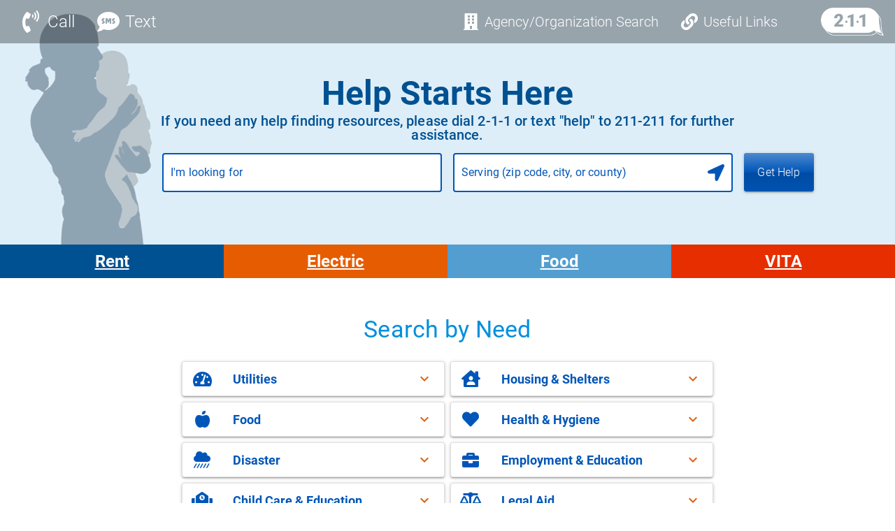

--- FILE ---
content_type: text/html
request_url: https://www.sc211.org/
body_size: 377
content:
<!DOCTYPE html><html lang="en-US"><head><meta charset="utf-8"><title>SC211</title><meta name="description" content="Public Resource Directory for South Carolina 2-1-1"><meta name="format-detection" content="telephone=no"><meta name="msapplication-tap-highlight" content="no"><meta name="viewport" content="user-scalable=yes,initial-scale=1,maximum-scale=2,minimum-scale=1,width=device-width"><meta property="og:description" content="Public Resource Directory for South Carolina 2-1-1"><meta property="og:title" content="SC211"><meta property="og:image" content=""><meta property="og:url" content=""><link rel="icon" type="image/png" sizes="128x128" href="icons/sophia-favicon.png"><link rel="icon" type="image/png" sizes="96x96" href="icons/sophia-favicon.png"><link rel="icon" type="image/png" sizes="32x32" href="icons/sophia-favicon.png"><link rel="icon" type="image/png" sizes="16x16" href="icons/sophia-favicon.png"><link rel="icon" type="image/ico" href="icons/sophia-favicon.ico"><link rel="icon" type="image/x-icon" href="icons/sophia-favicon.ico"><link href="https://api.mapbox.com/mapbox-gl-js/v1.10.1/mapbox-gl.css" rel="stylesheet"><script src="https://api.mapbox.com/mapbox-gl-js/v2.5.0/mapbox-gl.js"></script><script defer src="js/quasar.6276807b.js"></script><script defer src="js/vendors.efb41480.js"></script><script defer src="js/app.545a0a36.js"></script><link href="css/quasar.f1897549.css" rel="stylesheet"><link href="css/vendors.7c1459be.css" rel="stylesheet"><link href="css/app.bdb1b2f5.css" rel="stylesheet"></head><body><div id="q-app"></div></body></html>

--- FILE ---
content_type: text/css
request_url: https://www.sc211.org/css/layout.b26a2f0a.css
body_size: 1536
content:
.dialog-footer[data-v-d6c35bee]{background:#0056b8;bottom:0;position:sticky}.dialog-header[data-v-d6c35bee]{background:"grey-1";position:sticky;top:0}.q-dialog-plugin[data-v-d6c35bee]{width:800px}.chromeDialog[data-v-d6c35bee]{max-height:70%!important;width:800px}.normalDialog[data-v-d6c35bee]{max-height:80%!important;width:800px}.top-z-index[data-v-d6c35bee]{z-index:9999999999}.q-card.q-dialog-plugin[data-v-2ee47760]{border-radius:30px;width:600px}@media (min-width:600px){.q-card.q-dialog-plugin[data-v-2ee47760]{max-width:unset}}.q-card.q-dialog-plugin .bottom[data-v-2ee47760]{margin-bottom:10px}[data-v-2ee47760] a.link{text-decoration:none;transition-duration:.3s;transition-property:background,box-shadow,border,color,opacity,transform}[data-v-2ee47760] a.link:hover{color:#8bc7ea!important;text-decoration:underline;text-decoration-thickness:from-font}.image-container[data-v-2ee47760]{display:flex;justify-content:center}.image-container .image[data-v-2ee47760]{width:250px}[data-v-2ee47760]::-webkit-scrollbar{width:4px}[data-v-2ee47760]::-webkit-scrollbar-track{border-radius:20px;box-shadow:inset 0 0 5px #e0e0e0;margin:30px 0}[data-v-2ee47760]::-webkit-scrollbar-thumb{border-radius:20px;box-shadow:inset 0 0 5px #0056b8}[data-v-2ee47760] .info-img img.q-img__image{height:100%;object-fit:contain!important;object-position:right!important;width:100%}.mb-map[data-v-b62e6ef0]{height:100%;width:100%}.link[data-v-7d673d88]{color:#0056b8;font-family:Roboto,-apple-system,Helvetica Neue,Helvetica,Arial,sans-serif;font-size:14px;padding:.3em .2em;text-decoration:none;transition:background-color .3s cubic-bezier(.25,.8,.5,1),opacity .4s cubic-bezier(.25,.8,.5,1)}.link[data-v-7d673d88]:hover{background-color:#e0e0e0}.external-link-button-desktop[data-v-3b2346c5]{bottom:120px;position:fixed;right:10px;z-index:10000}.external-link-button-mobile[data-v-3b2346c5]{bottom:10px;position:fixed;right:10px;z-index:10000}.sophia-button-desktop[data-v-3b2346c5]{max-width:200px;min-width:40px}.sophia-button-desktop[data-v-3b2346c5],.sophia-button-mobile[data-v-3b2346c5]{background-color:#fff;box-shadow:0 2px 6px #0003;height:40px;transition:all .2s ease}.sophia-button-mobile[data-v-3b2346c5]{width:40px}.sophia-button[data-v-3b2346c5]:hover{box-shadow:0 4px 8px #0000004d;transform:scale(1.05)}.sophia-icon[data-v-3b2346c5]{height:30px;object-fit:contain;width:30px}@media (max-width:480px){.organization-search[data-v-9c6a49b4]{padding:0 7px}.organization-search[data-v-9c6a49b4] .q-btn__content{display:flex;flex-direction:column}.organization-search .useful-link-icon[data-v-9c6a49b4]{font-size:20px!important;padding-right:0}.organization-search .useful-link-label[data-v-9c6a49b4]{font-size:10px;line-height:10px}}.q-card.referralDisclaimer.q-dialog-plugin[data-v-f767fb6e]{border-radius:30px;width:600px}@media (min-width:600px){.q-card.referralDisclaimer.q-dialog-plugin[data-v-f767fb6e]{max-width:unset}}.sitewide-banner-container[data-v-891c6d7e]{left:0;position:fixed;right:0;top:0;width:100%;z-index:3000}.sitewide-banner[data-v-891c6d7e]{padding:10px 16px;width:100%}.sitewide-banner[data-v-891c6d7e] .q-banner__content{padding:0;width:100%}.banner-main-content[data-v-891c6d7e]{align-items:center;display:flex;gap:12px;width:100%}.banner-icon[data-v-891c6d7e]{flex-shrink:0}.banner-content[data-v-891c6d7e]{flex:1;line-height:1.3}.banner-content[data-v-891c6d7e] a{color:inherit;font-weight:600;text-decoration:underline}.banner-content[data-v-891c6d7e] a:hover{text-decoration:none}.banner-content[data-v-891c6d7e] b,.banner-content[data-v-891c6d7e] strong{font-weight:700}.banner-content[data-v-891c6d7e] br{content:" ";display:inline}.banner-content[data-v-891c6d7e] br:after{content:" "}.cta-button[data-v-891c6d7e]{border-radius:4px;flex-shrink:0;font-size:14px;font-weight:600;padding:6px 16px;transition:opacity .2s ease,filter .2s ease;white-space:nowrap}.cta-button[data-v-891c6d7e]:hover{filter:brightness(1.1);opacity:.9}.cta-button[data-v-891c6d7e]:focus{outline:2px solid #fff;outline-offset:2px}.dismiss-button[data-v-891c6d7e]{color:currentColor;flex-shrink:0;opacity:.8}.dismiss-button[data-v-891c6d7e]:hover{opacity:1}.dismiss-button[data-v-891c6d7e]:focus{outline:2px solid #fff;outline-offset:2px}@media (max-width:768px){.sitewide-banner[data-v-891c6d7e]{padding:8px 12px}.banner-main-content[data-v-891c6d7e]{gap:8px}.banner-icon[data-v-891c6d7e]{font-size:20px!important}.banner-content[data-v-891c6d7e]{font-size:13px}.cta-button[data-v-891c6d7e]{font-size:12px;padding:4px 12px}.dismiss-button[data-v-891c6d7e] .q-icon{font-size:18px}}.q-page-container[data-v-1d117c70]{padding-top:0!important}a.link[data-v-1d117c70]{text-decoration:none}.header-bg-color-solid[data-v-1d117c70],.header-bg-color[data-v-1d117c70]{background:#0056b8}[data-v-1d117c70] .q-btn__content{flex-wrap:nowrap!important}.q-header[data-v-1d117c70]{top:var(--sitewide-banner-height,0)!important}[data-v-1d117c70] .q-page-container{padding-top:var(--sitewide-banner-height,0)!important}.q-card.accessibility.q-dialog-plugin[data-v-1d117c70],.q-card.privacyPolicy.q-dialog-plugin[data-v-1d117c70]{border-radius:30px;width:600px}.q-card.accessibility.q-dialog-plugin[data-v-1d117c70]::-webkit-scrollbar{width:4px}.q-card.accessibility.q-dialog-plugin[data-v-1d117c70]::-webkit-scrollbar-track{border-radius:20px;box-shadow:inset 0 0 5px #e0e0e0;margin:30px 0}.q-card.accessibility.q-dialog-plugin[data-v-1d117c70]::-webkit-scrollbar-thumb{border-radius:20px;box-shadow:inset 0 0 5px #0056b8}@media (min-width:600px){.q-card.accessibility.q-dialog-plugin[data-v-1d117c70]{max-width:unset}}@media (max-width:480px){.contact button[data-v-1d117c70],.organization-search[data-v-1d117c70],.useful-link[data-v-1d117c70]{padding:0 7px}.contact button .contact-icon[data-v-1d117c70],.organization-search .contact-icon[data-v-1d117c70],.useful-link .contact-icon[data-v-1d117c70]{font-size:24px!important;padding-right:0}.contact button .contact-label[data-v-1d117c70],.organization-search .contact-label[data-v-1d117c70],.useful-link .contact-label[data-v-1d117c70]{font-size:10px;line-height:15px}[data-v-1d117c70] .q-btn__content{display:flex;flex-direction:column}.useful-link-icon[data-v-1d117c70]{font-size:20px!important;padding-right:0}.useful-link-label[data-v-1d117c70]{font-size:10px;line-height:10px}}[data-v-1d117c70] .header-logo-img img.q-img__image{height:100%;object-fit:contain!important;object-position:right!important;padding:5px 0;width:100%}.q-page-container[data-v-3c96b890]{padding-top:0!important}a.link[data-v-3c96b890]{text-decoration:none}.q-header[data-v-3c96b890]{top:var(--sitewide-banner-height,0)!important}[data-v-3c96b890] .q-page-container{padding-top:var(--sitewide-banner-height,0)!important}.q-header .header-gradient[data-v-3c96b890]{background:linear-gradient(#0000004d,#0000004d)}.header-bg-color[data-v-3c96b890]{background:#66666605}.header-bg-color-solid[data-v-3c96b890]{background:#999}[data-v-3c96b890] .q-btn__content{flex-wrap:nowrap!important}.q-card.accessibility.q-dialog-plugin[data-v-3c96b890],.q-card.privacyPolicy.q-dialog-plugin[data-v-3c96b890]{border-radius:30px;width:600px}.q-card.accessibility.q-dialog-plugin[data-v-3c96b890]::-webkit-scrollbar{width:4px}.q-card.accessibility.q-dialog-plugin[data-v-3c96b890]::-webkit-scrollbar-track{border-radius:20px;box-shadow:inset 0 0 5px #e0e0e0;margin:30px 0}.q-card.accessibility.q-dialog-plugin[data-v-3c96b890]::-webkit-scrollbar-thumb{border-radius:20px;box-shadow:inset 0 0 5px #0056b8}@media (min-width:600px){.q-card.accessibility.q-dialog-plugin[data-v-3c96b890]{max-width:unset}}@media (max-width:480px){.contact button[data-v-3c96b890],.organization-search[data-v-3c96b890],.useful-link[data-v-3c96b890]{padding:0 7px}.contact button .contact-icon[data-v-3c96b890],.organization-search .contact-icon[data-v-3c96b890],.useful-link .contact-icon[data-v-3c96b890]{font-size:24px!important;padding-right:0}.contact button .contact-label[data-v-3c96b890],.organization-search .contact-label[data-v-3c96b890],.useful-link .contact-label[data-v-3c96b890]{font-size:10px;line-height:15px}[data-v-3c96b890] .q-btn__content{display:flex;flex-direction:column}.useful-link-icon[data-v-3c96b890]{font-size:20px!important;padding-right:0}.useful-link-label[data-v-3c96b890]{font-size:10px;line-height:10px}}[data-v-3c96b890] .header-logo-img img.q-img__image{height:100%;object-fit:contain!important;object-position:right!important;padding:5px 0;width:100%}.link[data-v-83889254]{text-decoration:none}.q-page-container[data-v-626a3d50]{padding-top:0!important}a.link[data-v-626a3d50]{text-decoration:none}.header-bg-color[data-v-626a3d50]{background:#006072}.header-bg-color-solid[data-v-626a3d50]{background:#0056b8}.footer-bg-color[data-v-626a3d50]{background:#006072}[data-v-626a3d50] .q-btn__content{flex-wrap:nowrap!important}.q-header[data-v-626a3d50]{top:var(--sitewide-banner-height,0)!important}[data-v-626a3d50] .q-page-container{padding-top:var(--sitewide-banner-height,0)!important}.q-card.accessibility.q-dialog-plugin[data-v-626a3d50],.q-card.privacyPolicy.q-dialog-plugin[data-v-626a3d50]{border-radius:30px;width:600px}.q-card.accessibility.q-dialog-plugin[data-v-626a3d50]::-webkit-scrollbar{width:4px}.q-card.accessibility.q-dialog-plugin[data-v-626a3d50]::-webkit-scrollbar-track{border-radius:20px;box-shadow:inset 0 0 5px #e0e0e0;margin:30px 0}.q-card.accessibility.q-dialog-plugin[data-v-626a3d50]::-webkit-scrollbar-thumb{border-radius:20px;box-shadow:inset 0 0 5px #0056b8}@media (min-width:600px){.q-card.accessibility.q-dialog-plugin[data-v-626a3d50]{max-width:unset}}@media (max-width:480px){.contact button[data-v-626a3d50],.organization-search[data-v-626a3d50],.useful-link[data-v-626a3d50]{padding:0 7px}.contact button .contact-icon[data-v-626a3d50],.organization-search .contact-icon[data-v-626a3d50],.useful-link .contact-icon[data-v-626a3d50]{font-size:24px!important;padding-right:0}.contact button .contact-label[data-v-626a3d50],.organization-search .contact-label[data-v-626a3d50],.useful-link .contact-label[data-v-626a3d50]{font-size:10px;line-height:15px}[data-v-626a3d50] .q-btn__content{display:flex;flex-direction:column}.useful-link-icon[data-v-626a3d50]{font-size:20px!important;padding-right:0}.useful-link-label[data-v-626a3d50]{font-size:10px;line-height:10px}}[data-v-626a3d50] .header-logo-img img.q-img__image{height:100%;object-fit:contain!important;object-position:right!important;padding:5px 0;width:100%}

--- FILE ---
content_type: text/javascript
request_url: https://www.sc211.org/js/search.b8c68b75.js
body_size: -70
content:
"use strict";(globalThis["webpackChunkerato_public_web"]=globalThis["webpackChunkerato_public_web"]||[]).push([[187],{9591:(e,s,a)=>{a.r(s),a.d(s,{default:()=>p});var n=a(1758);function r(e,s,a,r,t,c){const u=(0,n.g2)("search-results",!0),o=(0,n.g2)("q-page");return(0,n.uX)(),(0,n.Wv)(o,{class:"search-results-container"},{default:(0,n.k6)(()=>[(0,n.bF)(u)]),_:1})}var t=a(1644);const c=(0,n.pM)({name:"searchResultsContainer",components:{searchResults:t.A}});var u=a(2807),o=a(7716),l=a(8582),b=a.n(l);const h=(0,u.A)(c,[["render",r]]),p=h;b()(c,"components",{QPage:o.A})}}]);

--- FILE ---
content_type: text/javascript
request_url: https://www.sc211.org/js/644.398e2dce.js
body_size: 13947
content:
(globalThis["webpackChunkerato_public_web"]=globalThis["webpackChunkerato_public_web"]||[]).push([[644],{1644:(e,t,s)=>{"use strict";s.d(t,{A:()=>$s});var o=s(1758),i=s(8790);const a={class:"q-pt-md q-pl-md q-pr-md q-pb-none"},n={class:"column"},r={class:"row q-pa-xs"},l={key:0,class:"q-pa-sm"},c={key:1,class:"q-pa-sm"},d={class:"gt-sm"},u={class:"row"},h={class:"col q-pr-md"},p={class:"row items-center no-wrap"},m={key:0,class:"items-center no-wrap q-py-md search-phrase-location-label ellipsis"},v={class:"row items-center no-wrap q-py-md"},y={class:"search-result-list-header",style:{display:"contents"}},g={style:{"font-size":"0.9em",color:"#666"}},f={class:"q-ml-sm q-pr-xs"},b={class:"col"},k={class:"row items-center no-wrap q-py-md"},w={class:"search-result-list-header"},C={class:"q-px-md"},L={class:"col q-pa-xs",style:{height:"inherit","z-index":"1"}},S={class:"col q-px-md q-pb-md",style:{height:"inherit","overflow-y":"auto"}},A={class:"row sticky-filter-chip q-pb-sm"},F={key:0,class:"row q-pa-sm"},q={class:"full-width text-center"},_={class:"col"},$={class:"lt-md"},E={class:"row"},M={class:"col"},Q={class:"row q-pa-sm q-pt-md justify-center"},x={class:"row items-center no-wrap"},I={class:"text-center"},T={class:"row items-center no-wrap"},O={class:"text-center"},R={class:"row q-pa-xs"},B={class:"col"},z={class:"row q-pb-md items-center no-wrap",style:{"justify-content":"space-between"}},D={style:{"font-size":"0.9em",color:"#666"}},X={class:"row"},V={class:"col",style:{height:"300px"}},U={key:0,class:"items-center no-wrap q-py-xs search-phrase-location-label",style:{"font-size":"medium"}},W={class:"row items-center no-wrap q-py-md"},K={class:"search-result-list-header"},N={class:"q-px-md"},P={class:"row"},H={key:1,class:"row q-pa-sm"},j={class:"full-width text-center"},G={class:"col"},J={class:"row q-pb-md no-wrap",style:{"justify-content":"right"}};function Y(e,t,s,Y,Z,ee){const te=(0,o.g2)("q-btn"),se=(0,o.g2)("search-filter"),oe=(0,o.g2)("q-separator"),ie=(0,o.g2)("q-space"),ae=(0,o.g2)("q-select"),ne=(0,o.g2)("location-map"),re=(0,o.g2)("search-filter-chips"),le=(0,o.g2)("search-result-item"),ce=(0,o.g2)("q-inner-loading"),de=(0,o.g2)("q-card"),ue=(0,o.g2)("q-icon"),he=(0,o.g2)("q-btn-toggle"),pe=(0,o.g2)("q-tab-panel"),me=(0,o.g2)("q-tooltip"),ve=(0,o.g2)("q-tab-panels");return(0,o.uX)(),(0,o.CE)("div",a,[(0,o.Lk)("div",n,[(0,o.Lk)("div",r,["phone"==e.screenSize?((0,o.uX)(),(0,o.CE)("div",l,[(0,o.bF)(te,{flat:"",size:"lg",icon:"home",style:{height:"56px"},class:"btn-color q-px-none",onClick:t[0]||(t[0]=e=>ee.onClickHome())})])):((0,o.uX)(),(0,o.CE)("div",c,[(0,o.bF)(te,{flat:"",size:"lg",label:e.$t("HOME"),style:{height:"56px"},class:"btn-color",onClick:t[1]||(t[1]=e=>ee.onClickHome())},null,8,["label"])])),(0,o.bF)(se,{loading:Z.loading,onKeywordSearchEnter:ee.onKeywordSearchEnter,onSelect:ee.onSelectSearch,ref:"searchFilterRef","organization-mode":s.organizationMode},null,8,["loading","onKeywordSearchEnter","onSelect","organization-mode"])])]),(0,o.bF)(oe),(0,o.Lk)("div",d,[(0,o.Lk)("div",u,[(0,o.Lk)("div",h,[(0,o.Lk)("div",p,[Z.searchPhraseDisplay&&Y.store.searchLocation.value?((0,o.uX)(),(0,o.CE)("div",m,(0,i.v_)(Z.searchPhraseDisplay+" "+e.$t("serving")+" "+Y.store.searchLocation.value),1)):(0,o.Q3)("",!0),(0,o.bF)(ie),(0,o.Lk)("div",v,[(0,o.Lk)("span",y,[Z.filteredItems.length<=Z.searchResult.items.length?((0,o.uX)(),(0,o.CE)(o.FK,{key:0},[(0,o.Lk)("div",null,[(0,o.Lk)("div",null,(0,i.v_)(e.$t("Showing")+" "+Z.filteredItems.length+" "+e.$t("of"))+" "+(0,i.v_)(Z.searchResult.items.length+" "+e.$t("results")),1),(0,o.Lk)("div",g,(0,i.v_)(e.$t("Zoom to filter results")),1)]),(0,o.Lk)("span",f,[(0,o.bF)(te,{push:"",color:"primary",onClick:ee.showAllDesktop,style:{"white-space":"pre"}},{default:(0,o.k6)(()=>[(0,o.eW)((0,i.v_)(e.$t("Show All")),1)]),_:1},8,["onClick"])])],64)):((0,o.uX)(),(0,o.CE)(o.FK,{key:1},[(0,o.eW)((0,i.v_)(Z.filteredItems.length+" "+e.$t("results")),1)],64))])])])]),(0,o.Lk)("div",b,[(0,o.Lk)("div",k,[(0,o.Lk)("div",w,(0,i.v_)(e.$t("Sorted by")),1),(0,o.Lk)("div",C,[(0,o.bF)(ae,{tabindex:"0",style:{width:"150px"},class:"sort-select",outlined:"",modelValue:Z.sortedBySelectedItem,"onUpdate:modelValue":[t[2]||(t[2]=e=>Z.sortedBySelectedItem=e),t[3]||(t[3]=t=>e.sortedByChange(t,this.searchType))],options:ee.computedSortOptions,dense:"","emit-value":"","bg-color":"white","map-options":""},null,8,["modelValue","options"])]),(0,o.bF)(ie)])])]),(0,o.Lk)("div",{class:"row",style:(0,i.Tr)({height:ee.mapContainerHeight})},[(0,o.Lk)("div",L,[(0,o.Lk)("div",{class:"absolute z-max q-pa-md bg-grey-3",onClick:t[4]||(t[4]=(...e)=>ee.onNotShownResourcesClick&&ee.onNotShownResourcesClick(...e))},(0,i.v_)(ee.numberOfResourcesNotShownOnMap+" "+e.$t("Resource(s) not shown on map")),1),ee.showDesktop?((0,o.uX)(),(0,o.Wv)(ne,{key:0,data:Z.filteredItems,ref:"mapContent",class:"map-filter-content hide-scrollbar","container-name":"mapDesktopContainer","fit-bounds":Z.fitMapBounds,bounds:Z.mapBounds,onBoundsChange:ee.onMapBoundsChange,onLocationClick:t[5]||(t[5]=e=>ee.onLocationClick(e,"sr-"))},null,8,["data","fit-bounds","bounds","onBoundsChange"])):(0,o.Q3)("",!0)]),(0,o.Lk)("div",S,[(0,o.bF)(de,{class:"relative-position",flat:""},{default:(0,o.k6)(()=>[(0,o.Lk)("div",A,[(0,o.bF)(re)]),Z.filteredItems.length?(0,o.Q3)("",!0):((0,o.uX)(),(0,o.CE)("div",F,[(0,o.Lk)("div",q,(0,i.v_)(e.$t("No results match the criteria used for your search")),1)])),((0,o.uX)(!0),(0,o.CE)(o.FK,null,(0,o.pI)(Z.filteredItems,(e,t)=>((0,o.uX)(),(0,o.CE)("div",{key:t,class:"row"},[(0,o.Lk)("div",_,[(0,o.bF)(le,{"organization-mode":s.organizationMode,serviceAtLocation:e,ref_for:!0,ref:"sr-"+e.id},null,8,["organization-mode","serviceAtLocation"])])]))),128)),(0,o.bF)(ce,{"transition-duration":"0",showing:Z.spinner,style:(0,i.Tr)(ee.spinnerStyles)},null,8,["showing","style"])]),_:1})])],4)]),(0,o.Lk)("div",$,[(0,o.Lk)("div",E,[(0,o.Lk)("div",M,[(0,o.Lk)("div",Q,[(0,o.bF)(he,{modelValue:Z.mobileShowMapOrList,"onUpdate:modelValue":t[6]||(t[6]=e=>Z.mobileShowMapOrList=e),rounded:"",size:"lg","toggle-color":"primary",options:[{value:"map",slot:"one"},{value:"list",slot:"two"}]},{one:(0,o.k6)(()=>[(0,o.Lk)("div",x,[(0,o.bF)(ue,{right:"",name:"fas fa-map-marker"}),t[12]||(t[12]=(0,o.eW)("      ",-1)),(0,o.Lk)("div",I,(0,i.v_)(e.$t("Map")),1)])]),two:(0,o.k6)(()=>[(0,o.Lk)("div",T,[(0,o.bF)(ue,{right:"",name:"fas fa-list"}),t[13]||(t[13]=(0,o.eW)("      ",-1)),(0,o.Lk)("div",O,(0,i.v_)(e.$t("List")),1)])]),_:1},8,["modelValue"])]),(0,o.Lk)("div",R,[(0,o.Lk)("div",B,[(0,o.bF)(ve,{modelValue:Z.mobileShowMapOrList,"onUpdate:modelValue":t[11]||(t[11]=e=>Z.mobileShowMapOrList=e),animated:"","keep-alive":""},{default:(0,o.k6)(()=>[(0,o.bF)(pe,{name:"map",class:"q-pt-xs"},{default:(0,o.k6)(()=>[(0,o.Lk)("div",z,[(0,o.Lk)("div",null,[(0,o.Lk)("div",null,(0,i.v_)(e.$t("Showing")+" "+Z.filteredItems.length+" "+e.$t("of"))+" "+(0,i.v_)(Z.searchResult.items.length+" "+e.$t("results")),1),(0,o.Lk)("div",D,(0,i.v_)(e.$t("Zoom to filter results")),1)]),(0,o.bF)(te,{push:"",color:"primary",onClick:ee.showAllMobileFromMap},{default:(0,o.k6)(()=>[(0,o.eW)((0,i.v_)(e.$t("Show All")),1)]),_:1},8,["onClick"])]),(0,o.Lk)("div",X,[(0,o.Lk)("div",V,[(0,o.Lk)("div",{class:"absolute z-max q-pa-xs bg-grey-3",onClick:t[7]||(t[7]=(...e)=>ee.onNotShownResourcesClick&&ee.onNotShownResourcesClick(...e))},(0,i.v_)(ee.numberOfResourcesNotShownOnMap+" "+e.$t("Resource(s) not shown on map")),1),ee.showMobile?((0,o.uX)(),(0,o.Wv)(ne,{key:0,data:Z.filteredItems,ref:"mapContent",class:"map-filter-content hide-scrollbar","container-name":"mapMobileContainer","fit-bounds":Z.fitMapBounds,bounds:Z.mapBounds,onBoundsChange:ee.onMapBoundsChange,onLocationClick:t[8]||(t[8]=e=>ee.onLocationClick(e,"sr-mobile-"))},null,8,["data","fit-bounds","bounds","onBoundsChange"])):(0,o.Q3)("",!0)])])]),_:1}),(0,o.bF)(pe,{name:"list",class:"q-pt-xs"},{default:(0,o.k6)(()=>[Z.searchPhraseDisplay&&Y.store.searchLocation.value?((0,o.uX)(),(0,o.CE)("div",U,[(0,o.eW)((0,i.v_)(Z.searchPhraseDisplay+" "+e.$t("serving")+" "+Y.store.searchLocation.value)+" ",1),(0,o.bF)(me,null,{default:(0,o.k6)(()=>[(0,o.eW)((0,i.v_)(Z.searchPhraseDisplay+" "+e.$t("serving")+" "+Y.store.searchLocation.value),1)]),_:1})])):(0,o.Q3)("",!0),(0,o.Lk)("div",W,[(0,o.Lk)("div",K,(0,i.v_)(e.$t("Sorted by")),1),(0,o.Lk)("div",N,[(0,o.bF)(ae,{tabindex:"0",style:{width:"150px"},outlined:"",class:"sort-select",modelValue:Z.sortedBySelectedItem,"onUpdate:modelValue":[t[9]||(t[9]=e=>Z.sortedBySelectedItem=e),t[10]||(t[10]=t=>e.sortedByChange(t,this.searchType))],options:ee.computedSortOptions,dense:"","emit-value":"","bg-color":"white","map-options":""},null,8,["modelValue","options"])]),(0,o.bF)(ie)]),(0,o.Lk)("div",P,[(0,o.bF)(re)]),Z.filteredItems.length?(0,o.Q3)("",!0):((0,o.uX)(),(0,o.CE)("div",H,[(0,o.Lk)("div",j,(0,i.v_)(e.$t("No results match the criteria used for your search")),1)])),((0,o.uX)(!0),(0,o.CE)(o.FK,null,(0,o.pI)(Z.filteredItems,(e,t)=>((0,o.uX)(),(0,o.CE)("div",{key:t,class:"row"},[(0,o.Lk)("div",G,[(0,o.bF)(le,{"organization-mode":s.organizationMode,serviceAtLocation:e,ref_for:!0,ref:"sr-mobile-"+e.id},null,8,["organization-mode","serviceAtLocation"])])]))),128)),(0,o.Lk)("div",J,[(0,o.bF)(te,{push:"",color:"primary",onClick:ee.showAllMobileFromList},{default:(0,o.k6)(()=>[(0,o.eW)((0,i.v_)(e.$t("Show All")),1)]),_:1},8,["onClick"])])]),_:1})]),_:1},8,["modelValue"])])])])])])])}s(310),s(5962),s(2203),s(6724),s(9240);var Z=s(8734),ee=s(7760),te=s(9104);const se={key:0,class:"q-pa-sm col-3"},oe={class:"q-pa-sm"},ie={key:1,class:"row no-wrap"};function ae(e,t,s,a,n,r){const l=(0,o.g2)("keyword-search"),c=(0,o.g2)("location-search"),d=(0,o.g2)("q-btn"),u=(0,o.g2)("search-filter-buttons"),h=(0,o.g2)("search-filter-more-filters");return(0,o.uX)(),(0,o.CE)(o.FK,null,[(0,o.Lk)("div",{class:(0,i.C4)(["q-pa-sm",e.computedIsMobileOrCompressed?"col-5":"col-3"])},[(0,o.bF)(l,{loading:s.loading,ref:"keywordRef",onKeyupEnter:r.onKeywordSearchEnter,onSelect:r.onSelectSearch,onInputValue:r.onKeywordInput,label:e.$t("Keyword"),"organization-mode":s.organizationMode},null,8,["loading","onKeyupEnter","onSelect","onInputValue","label","organization-mode"])],2),s.organizationMode?(0,o.Q3)("",!0):(0,o.bo)(((0,o.uX)(),(0,o.CE)("div",se,[(0,o.bF)(c,{ref:"locationRef",onLocationUpdated:r.onLocationUpdated,label:e.$t("Location"),labelHint:"("+e.$t(e.$locationSearchLabelHint)+")"},null,8,["onLocationUpdated","label","labelHint"])],512)),[[te.aG,!e.isMobileOrCompressed]]),(0,o.Lk)("div",oe,[e.isMobileOrCompressed&&!s.organizationMode?((0,o.uX)(),(0,o.Wv)(d,{key:0,flat:"",size:"lg",icon:"search",style:{height:"56px"},class:"btn-color q-px-none",color:"primary",onClick:r.onLocationUpdated},null,8,["onClick"])):s.organizationMode?(0,o.Q3)("",!0):((0,o.uX)(),(0,o.Wv)(d,{key:1,size:"lg",label:e.$t("Search"),style:{height:"56px"},"no-caps":"",class:"text-subtitle1 text-weight-light",color:"primary",disable:s.loading,onClick:r.onLocationUpdated},null,8,["label","disable","onClick"]))]),e.isMobileOrCompressed?(0,o.Q3)("",!0):((0,o.uX)(),(0,o.CE)("div",ie,[(0,o.bF)(u)])),(0,o.Lk)("div",{class:(0,i.C4)(["q-pa-sm col",e.isMobileOrCompressed?"":"invisible"])},[(0,o.bF)(h,{ref:"showMoreFilters",onLocationUpdated:r.onLocationUpdated,"organization-mode":s.organizationMode},null,8,["onLocationUpdated","organization-mode"])],2)],64)}s(95);var ne=s(6470),re=s(6788);const le={class:"ellipsis","aria-hidden":"true"},ce={key:0,class:"row items-center no-wrap q-pa-md"},de={class:"col-6"},ue={key:0,class:"row items-center no-wrap q-pa-md"},he={class:"col-6"},pe={key:0,class:"col-6"},me={key:0},ve={key:1},ye={class:"ellipsis custom-box full-width"},ge={class:"ellipsis label float-left"},fe={class:"float-right"},be={class:"action-button-sticky q-mt-lg"},ke={class:"row items-center no-wrap q-pa-md"};function we(e,t,s,a,n,r){const l=(0,o.g2)("q-tooltip"),c=(0,o.g2)("location-search"),d=(0,o.g2)("q-separator"),u=(0,o.g2)("q-item-label"),h=(0,o.g2)("q-item-section"),p=(0,o.g2)("q-checkbox"),m=(0,o.g2)("q-item"),v=(0,o.g2)("q-select"),y=(0,o.g2)("q-space"),g=(0,o.g2)("q-icon"),f=(0,o.g2)("q-btn"),b=(0,o.g2)("q-menu"),k=(0,o.gN)("close-popup");return(0,o.uX)(),(0,o.Wv)(f,{"no-caps":"",size:"lg",style:{height:"56px",width:"200px"},class:(0,i.C4)([{applyWidthMobile:e.isMobileOrCompressed},e.applyShowMoreFilterButtonsStyling()]),glossy:""},{default:(0,o.k6)(()=>[(0,o.Lk)("div",le,[(0,o.eW)((0,i.v_)(e.$t(e.computedShowMoreFiltersLabel))+" ",1),(0,o.bF)(l,null,{default:(0,o.k6)(()=>[(0,o.eW)((0,i.v_)(e.$t(e.computedShowMoreFiltersLabel)),1)]),_:1})]),(0,o.bF)(b,{class:"more-filter-button",style:(0,i.Tr)("phone"==e.screenSize?"width: 300px; max-height: 400px":"width: 500px ; max-height: 400px"),persistent:!!e.isMobileOrCompressed},{default:(0,o.k6)(()=>[e.isMobileOrCompressed&&!s.organizationMode?((0,o.uX)(),(0,o.CE)("div",ce,[t[1]||(t[1]=(0,o.Lk)("div",{class:"col-6"},"Location",-1)),(0,o.Lk)("div",de,[(0,o.bF)(c,{ref:"locationRef",class:(0,i.C4)([e.getSearchWidthClass]),onLocationUpdated:r.onLocationUpdated},null,8,["class","onLocationUpdated"])])])):(0,o.Q3)("",!0),((0,o.uX)(!0),(0,o.CE)(o.FK,null,(0,o.pI)(n.filterOptions,(t,s)=>((0,o.uX)(),(0,o.CE)("div",{key:s},[t.insideShowMoreFilters&&e.$activeFilters.includes(t.name)?((0,o.uX)(),(0,o.CE)("div",ue,[(0,o.Lk)("div",he,[(0,o.Lk)("div",null,(0,i.v_)(e.$t(t.label)),1)]),t.insideShowMoreFilters?((0,o.uX)(),(0,o.CE)("div",pe,[e.isMobileOrCompressed?((0,o.uX)(),(0,o.CE)("div",ve,[(0,o.bF)(f,{outline:"","no-caps":"",onClick:s=>e.openMoreFilterMobileViewDialog(t),class:"grey-6 filter-dialog-btn full-width q-p-sm"},{default:(0,o.k6)(()=>[(0,o.Lk)("div",ye,[(0,o.Lk)("div",ge,(0,i.v_)(a.store.methods.updateFilterSelectedItemLabel(t.name)),1),(0,o.bF)(y),(0,o.Lk)("div",fe,[(0,o.bF)(g,{name:e.searchfilterDialogButtonArrow===t.name?"arrow_drop_up":"arrow_drop_down"},null,8,["name"])])])]),_:2},1032,["onClick"])])):((0,o.uX)(),(0,o.CE)("div",me,[(0,o.bF)(v,{ref_for:!0,ref:"select",class:"selected-text",dense:"","emit-value":"","display-value":a.store.methods.updateFilterSelectedItemLabel(t.name),modelValue:t.selectedVModel,"onUpdate:modelValue":e=>t.selectedVModel=e,multiple:"",outlined:"","map-options":"",behavior:"menu",onPopupHide:s=>e.onCheckOptionsSelectedChange(t),"popup-content-style":t.options?.length>1?"width: 500px;":"",options:t.options},{option:(0,o.k6)(s=>["__separator__"===s.opt.value?((0,o.uX)(),(0,o.Wv)(d,{key:0})):((0,o.uX)(),(0,o.Wv)(m,(0,o.v6)({key:1,ref_for:!0},s.itemProps,{tag:"label",onClick:t=>e.onFilterInputChange(s.opt),"inset-level":s.opt.parentCategoryUid?.8:0}),{default:(0,o.k6)(()=>[(0,o.bF)(h,null,{default:(0,o.k6)(()=>[(0,o.bF)(u,{lines:"2"},{default:(0,o.k6)(()=>[(0,o.eW)((0,i.v_)(s.opt.label),1)]),_:2},1024)]),_:2},1024),(0,o.bF)(h,{side:""},{default:(0,o.k6)(()=>[s.opt.isParent?((0,o.uX)(),(0,o.Wv)(p,{key:1,color:"green",modelValue:s.opt.selected,"onUpdate:modelValue":e=>s.opt.selected=e,val:s.opt.value,onClick:t=>e.onFilterInputChange(s.opt)},null,8,["modelValue","onUpdate:modelValue","val","onClick"])):((0,o.uX)(),(0,o.Wv)(p,{key:0,color:"green",val:s.opt.value,modelValue:t.selected,"onUpdate:modelValue":e=>t.selected=e,onClick:t=>e.onFilterInputChange(s.opt)},null,8,["val","modelValue","onUpdate:modelValue","onClick"]))]),_:2},1024)]),_:2},1040,["onClick","inset-level"]))]),default:(0,o.k6)(()=>[t.selected.length?((0,o.uX)(),(0,o.Wv)(l,{key:0},{default:(0,o.k6)(()=>[(0,o.eW)((0,i.v_)(t.buttonLabel),1)]),_:2},1024)):(0,o.Q3)("",!0)]),_:2},1032,["display-value","modelValue","onUpdate:modelValue","onPopupHide","popup-content-style","options"])]))])):(0,o.Q3)("",!0)])):(0,o.Q3)("",!0)]))),128)),(0,o.Lk)("div",be,[(0,o.Lk)("div",ke,[(0,o.bo)(((0,o.uX)(),(0,o.CE)("div",{onClick:t[0]||(t[0]=t=>e.resetAllFiltersES(!0,!0)),style:{cursor:"pointer","text-decoration":"underline",color:"white"}},[(0,o.eW)((0,i.v_)(e.$t("Reset All Filters")),1)])),[[k]]),(0,o.bF)(y),(0,o.bo)((0,o.bF)(f,{class:"button-done-popup","no-caps":"",glossy:"",label:e.$t("Done")},null,8,["label"]),[[k]])])])]),_:1},8,["style","persistent"])]),_:1},8,["class"])}var Ce=s(5766),Le=s(3061);const Se={name:"SearchFilterMoreFilters",components:{LocationSearch:ne.A},mixins:[Ce.A,Le.A],emits:["locationUpdated"],props:{organizationMode:{type:Boolean,default:!1}},created(){this.filterOptions=JSON.parse(JSON.stringify(this.store.filtering.options))},data(){return{filterOptions:[]}},methods:{onLocationUpdated(){this.$emit("locationUpdated")}},setup(){const e=(0,o.WQ)("store");return{store:e}},watch:{"store.filtering.options":{handler:function(e,t){this.filterOptions=JSON.parse(JSON.stringify(this.store.filtering.options))},deep:!0}}};var Ae=s(2807),Fe=s(6384),qe=s(7410),_e=s(4436),$e=s(1508),Ee=s(386),Me=s(124),Qe=s(5173),xe=s(3796),Ie=s(460),Te=s(3676),Oe=s(492),Re=s(7156),Be=s(8672),ze=s(8582),De=s.n(ze);const Xe=(0,Ae.A)(Se,[["render",we],["__scopeId","data-v-5063ddef"]]),Ve=Xe;De()(Se,"components",{QBtn:Fe.A,QTooltip:qe.A,QMenu:_e.A,QSelect:$e.A,QSeparator:Ee.A,QItem:Me.A,QItemSection:Qe.A,QItemLabel:xe.A,QCheckbox:Ie.A,QSpace:Te.A,QIcon:Oe.A,QField:Re.A}),De()(Se,"directives",{ClosePopup:Be.A});const Ue={key:0,class:"q-pa-sm col"},We={"aria-hidden":"true"},Ke={key:0,"aria-hidden":"true"},Ne={key:0},Pe={key:1},He={class:"action-button-sticky"},je={class:"row items-center justify-end no-wrap q-pa-md"},Ge={key:0,class:"q-pa-sm col"},Je={class:"ellipsis"};function Ye(e,t,s,a,n,r){const l=(0,o.g2)("q-tooltip"),c=(0,o.g2)("q-input"),d=(0,o.g2)("q-separator"),u=(0,o.g2)("q-item-label"),h=(0,o.g2)("q-item-section"),p=(0,o.g2)("q-checkbox"),m=(0,o.g2)("q-item"),v=(0,o.g2)("q-list"),y=(0,o.g2)("q-btn"),g=(0,o.g2)("q-menu"),f=(0,o.gN)("ripple"),b=(0,o.gN)("close-popup");return(0,o.uX)(),(0,o.CE)(o.FK,null,[((0,o.uX)(!0),(0,o.CE)(o.FK,null,(0,o.pI)(n.filterOptions,(s,a)=>((0,o.uX)(),(0,o.CE)("div",{key:a},["ServiceDetail"!==s.type||s.insideShowMoreFilters||e.isMobileOrCompressed||!e.$activeFilters.includes(s.name)?(0,o.Q3)("",!0):((0,o.uX)(),(0,o.CE)("div",Ue,[(0,o.bF)(y,{outline:"","no-caps":"",size:"lg",class:(0,i.C4)(["q-px-sm",["filter-button",e.applyFilterButtonsStyling(s.name)]]),"aria-label":"dropdown filter",style:(0,i.Tr)(s.selected.length?"fontSize: 15px":""),onClick:e=>r.setFilterButtonClicked(s.name)},{default:(0,o.k6)(()=>[(0,o.Lk)("div",{class:(0,i.C4)(s.selected.length?"":"ellipsis")},[(0,o.Lk)("span",We,(0,i.v_)(e.$t(s.label)),1),s.selected.length?((0,o.uX)(),(0,o.CE)("span",Ke,"("+(0,i.v_)(s.selected.length)+")",1)):(0,o.Q3)("",!0),(0,o.bF)(l,null,{default:(0,o.k6)(()=>[(0,o.eW)((0,i.v_)(e.$t(s.buttonLabel)),1)]),_:2},1024)],2),(0,o.bF)(g,{fit:"",onHide:e=>r.menuHide(s)},{default:(0,o.k6)(()=>[(0,o.bF)(v,{style:(0,i.Tr)(s.options?.length>1?"max-width: 500px":"")},{default:(0,o.k6)(()=>[(0,o.bF)(c,{ref_for:!0,ref:"searchFilter",modelValue:n.keywordSearch,"onUpdate:modelValue":[t[0]||(t[0]=e=>n.keywordSearch=e),r.onKeywordSearchInput],"clear-icon":"close",debounce:"600",placeholder:"Search ...",class:"q-pa-sm search-input"},null,8,["modelValue","onUpdate:modelValue"]),s.options.length?((0,o.uX)(),(0,o.CE)("div",Ne,[((0,o.uX)(!0),(0,o.CE)(o.FK,null,(0,o.pI)(s.options,e=>((0,o.uX)(),(0,o.CE)("div",{key:e.value},["__separator__"===e.value?((0,o.uX)(),(0,o.Wv)(d,{key:0})):(0,o.bo)(((0,o.uX)(),(0,o.Wv)(m,{key:1,tag:"label"},{default:(0,o.k6)(()=>[(0,o.bF)(h,null,{default:(0,o.k6)(()=>[(0,o.bF)(u,{lines:"3"},{default:(0,o.k6)(()=>[(0,o.eW)((0,i.v_)(e.label),1)]),_:2},1024)]),_:2},1024),(0,o.bF)(h,{side:""},{default:(0,o.k6)(()=>[(0,o.bF)(p,{color:"green",val:e.value,modelValue:s.selected,"onUpdate:modelValue":e=>s.selected=e},null,8,["val","modelValue","onUpdate:modelValue"])]),_:2},1024)]),_:2},1024)),[[f]])]))),128))])):0===s.options.length&&""!==n.keywordSearch?((0,o.uX)(),(0,o.CE)("div",Pe,[(0,o.bF)(m,{dense:""},{default:(0,o.k6)(()=>[(0,o.bF)(h,{class:"text-grey"},{default:(0,o.k6)(()=>t[1]||(t[1]=[(0,o.eW)(" No results ",-1)])),_:1,__:[1]})]),_:1})])):(0,o.Q3)("",!0)]),_:2},1032,["style"]),(0,o.Lk)("div",He,[(0,o.Lk)("div",je,[(0,o.bo)((0,o.bF)(y,{class:"button-done-popup","no-caps":"",glossy:"",label:e.$t("Done"),onClick:e=>r.menuHide(s)},null,8,["label","onClick"]),[[b]])])])]),_:2},1032,["onHide"])]),_:2},1032,["class","style","onClick"])]))]))),128)),r.containsFilterOptionsDetail?(0,o.Q3)("",!0):((0,o.uX)(),(0,o.CE)("div",Ge,[(0,o.bF)(y,{outline:"","no-caps":"",class:(0,i.C4)(["q-px-sm",["filter-button"]]),size:"lg"},{default:(0,o.k6)(()=>[(0,o.Lk)("div",Je,[(0,o.eW)((0,i.v_)(e.$t("Languages Offered"))+" ",1),(0,o.bF)(l,null,{default:(0,o.k6)(()=>[(0,o.eW)((0,i.v_)(e.$t("Languages Offered")),1)]),_:1})])]),_:1})]))],64)}const Ze={name:"SearchFilterButtons",mixins:[Ce.A],created(){this.keywordSearch="",this.filterOptions=JSON.parse(JSON.stringify(this.store.filtering.options))},data(){return{filterOptions:[],keywordSearch:"",filterButtonClicked:void 0,filterButtonsClicked:[]}},computed:{containsFilterOptionsDetail(){let e=this.filterOptions.filter(e=>"ServiceDetail"===e.type);return!(!e||!e.length)}},props:{},methods:{setFilterButtonClicked(e){this.keywordSearch="",this.filterButtonClicked=this.filterOptions.find(t=>t.name===e),this.filterButtonsClicked.unshift(this.filterButtonClicked)},setFilterOptionsSearch(e){e.options=e.options.filter(t=>!(!t.value.toLowerCase().includes(this.keywordSearch.toLowerCase())||e.selected.includes(t.value)||"__separator__"===t.value))},onKeywordSearchInput(e){this.filterButtonClicked.options=this.deepClone(this.filterButtonClicked.originalOptions),""!==this.keywordSearch&&this.setFilterOptionsSearch(this.filterButtonClicked)},deepClone(e){return JSON.parse(JSON.stringify(e))},menuHide(e){this.keywordSearch="";let t=[],s=this.filterButtonsClicked.find(t=>t.name===e.name);if(s){let o=this.store.filtering.options.find(t=>t.name===e.name);t=e.selected.length>o.selected.length?e.selected.filter(e=>!o.selected.includes(e)):o.selected.filter(t=>!e.selected.includes(t)),t.length?(this.filterButtonsClicked.pop(),this.onCheckOptionsSelectedChange(e)):s.options=this.deepClone(s.originalOptions)}}},setup(){const e=(0,o.WQ)("store");return{store:e}},watch:{"store.filtering.options":{handler:function(e,t){this.filterOptions=JSON.parse(JSON.stringify(this.store.filtering.options))},deep:!0}}};var et=s(3999),tt=s(9270),st=s(9626);const ot=(0,Ae.A)(Ze,[["render",Ye],["__scopeId","data-v-2c737565"]]),it=ot;De()(Ze,"components",{QBtn:Fe.A,QTooltip:qe.A,QMenu:_e.A,QList:et.A,QInput:tt.A,QSeparator:Ee.A,QItem:Me.A,QItemSection:Qe.A,QItemLabel:xe.A,QCheckbox:Ie.A}),De()(Ze,"directives",{Ripple:st.A,ClosePopup:Be.A});var at=s(5807),nt=s(6790);const rt={methods:{processOrganization(e){const t={type:"organization",longitude:this.store.searchLocation.longitude,latitude:this.store.searchLocation.latitude,organization:{id:e.id,name:e.name},searchLocationFilter:{fieldToSearch:"service.serviceAreas.searchLocation.keyword",values:["United States","*","*","*","*"]}};return t}}};var lt=s(5623),ct=s(1627);const dt={name:"SearchFilter",components:{KeywordSearch:re.A,LocationSearch:ne.A,SearchFilterButtons:it,SearchFilterMoreFilters:Ve},mixins:[Ce.A,at.A,nt.A,lt.A,rt],emits:["keywordSearchEnter","select"],data(){return{defaultMaxFilterButtonsDisplay:3,searchText:void 0,location:void 0,radius:50,categories:void 0,query:void 0,previousQuery:void 0}},props:{data:void 0,organizationMode:{type:Boolean,default:!1},loading:{type:Boolean,default:!1}},created(){this.onResize()},setup(e,t){const s=(0,o.WQ)("store");return{store:s}},mounted(){this.$nextTick(()=>{window.addEventListener("resize",this.onResize)}),this.onMounted()},beforeDestroy(){window.removeEventListener("resize",this.onResize)},methods:{onResize(e){},onMounted(){if(this.store.searchResultQuery&&this.store.searchResultQuery.type){switch(this.store.searchResultQuery.type){case"keyword-search":this.query={type:"keyword",value:this.store.searchResultQuery.phrase};break;case"guided-result":this.query={type:"guided-result",value:this.store.searchResultQuery.query.guidedResult};break;default:return}this.previousQuery={...this.query}}},onKeywordSearchEnter(e,t=!0){if(this.organizationMode)return;this.closeMapPopups();const s="keyword"===e.type;if(!s)return;this.query=e;const o=this.validateLocation(),i=this.$refs.keywordRef.validate()&&o;if(this.isMobileOrCompressed&&!o&&this.showMobileLocationInputError(),!i)return;const a=this.processKeyword(e.value);t&&this.resetAllFiltersES(!1,!0),this.previousQuery=this.query,this.$emit("keywordSearchEnter",a)},onKeywordInput(e){this.query=e},async onSelectSearch(e,t=!0){this.closeMapPopups();const s=this.validateLocation(),o=s&&!!e.value&&e.value.id>0;if(this.query=e,this.isMobileOrCompressed&&!s&&this.showMobileLocationInputError(),!o)return;let i;i="organization"==e.type?this.processOrganization(e.value):await this.processGuidedResult(e.value),t&&this.resetAllFiltersES(!1,!0),this.previousQuery=this.query,this.$emit("select",i)},onLocationUpdated(){if(this.closeMapPopups(),this.query)switch(this.query.type){case"keyword":this.onKeywordSearchEnter(this.query,!0);break;case"guided-result":this.onSelectSearch(this.query,!0);break;default:throw Exception("Invalid query",this.query)}},validateLocation(){if(this.organizationMode)return!0;const e=void 0!=this.store.searchLocation&&""!=this.store.searchLocation.value;return this.isMobileOrCompressed?e:this.$refs.locationRef.validate()},showMobileLocationInputError(){ct.A.create({type:"negative",message:"Location Required"})},closeMapPopups(){const e=document.getElementsByClassName("mapboxgl-popup");e.length&&Array.from(e).forEach(e=>e.parentNode.removeChild(e))}}},ut=(0,Ae.A)(dt,[["render",ae]]),ht=ut;De()(dt,"components",{QBtn:Fe.A});const pt={class:"q-gutter-xs row"},mt={key:0,class:"row items-center q-pl-xs"};function vt(e,t,s,a,n,r){const l=(0,o.g2)("q-tooltip"),c=(0,o.g2)("q-chip");return(0,o.uX)(),(0,o.CE)("div",pt,[((0,o.uX)(!0),(0,o.CE)(o.FK,null,(0,o.pI)(a.store.filtering.filterChipsApplied,e=>((0,o.uX)(),(0,o.CE)("div",{key:e.name,class:"truncate-chip-labels",style:{"max-width":"300px"}},[(0,o.bF)(c,{removable:"",square:"",outline:"",color:"grey-4","text-color":"grey-8",tabindex:"-1",label:r.getFilterChipLabel(e),onRemove:t=>r.removeFilterChip(e.filterName,e.value)},{default:(0,o.k6)(()=>[(0,o.bF)(l,null,{default:(0,o.k6)(()=>[(0,o.eW)((0,i.v_)(r.getFilterChipLabel(e)),1)]),_:2},1024)]),_:2},1032,["label","onRemove"])]))),128)),a.store.filtering.filterChipsApplied.length>0?((0,o.uX)(),(0,o.CE)("div",mt,[(0,o.Lk)("span",{class:"clear-all text-grey-8",onClick:t[0]||(t[0]=e=>r.clearAllFilters())},(0,i.v_)(e.$t("Clear all")),1)])):(0,o.Q3)("",!0)])}const yt={name:"SearchFilterChips",mixins:[Ce.A],methods:{getFilterChipLabel(e){return"__empty__"==e.value?e.typeLabel+" : Empty":e.label},clearAllFilters(){this.$globalEventBus.$emit("clear-all-filters")},removeFilterChip(e,t){this.$globalEventBus.$emit("remove-filter-chip",e,t)}},setup(){const e=(0,o.WQ)("store");return{store:e}}};var gt=s(6760);const ft=(0,Ae.A)(yt,[["render",vt],["__scopeId","data-v-9c5679ba"]]),bt=ft;De()(yt,"components",{QChip:gt.A,QTooltip:qe.A});const kt={class:"row"},wt={class:"col"},Ct={class:"agency-name"},Lt={class:"row margin-top-15"},St={class:"col"},At=["href","aria-label"],Ft={key:0},qt={key:0,class:"row margin-top-10"},_t={class:"col"},$t={class:"agency-short-description"},Et={key:1,class:"temporary-message-container"},Mt={key:0,class:"q-pa-xs text-weight-bold temporary-message-text"},Qt={class:"row margin-top-20"},xt={class:"col-8 float-left"},It={key:0},Tt={key:0,class:"agency-address float-left"},Ot={key:1},Rt={class:"agency-address float-left"},Bt={class:"col-4 text-right"},zt={key:0,class:"agency-location-distance float-right"},Dt={class:"row justify-center margin-top-30"},Xt={class:"row justify-center margin-top-20"},Vt={key:2,class:"row no-wrap full-width q-py-xs"},Ut={class:"col-12 text-right"},Wt={class:"text-italic text-weight-medium text-grey-7",style:{"font-size":"smaller"}};function Kt(e,t,s,a,n,r){const l=(0,o.g2)("q-icon"),c=(0,o.g2)("q-tab"),d=(0,o.g2)("q-tabs"),u=(0,o.g2)("q-tab-panel"),h=(0,o.g2)("q-tab-panels");return(0,o.uX)(),(0,o.CE)("div",{onMouseenter:t[2]||(t[2]=(...e)=>r.onMouseEnter&&r.onMouseEnter(...e)),onMouseleave:t[3]||(t[3]=(...e)=>r.onMouseLeave&&r.onMouseLeave(...e)),class:"search-result-item bg-grey-2"},[(0,o.Lk)("div",kt,[(0,o.Lk)("div",wt,[(0,o.Lk)("span",Ct,(0,i.v_)(e.service?.organization?.name),1)])]),(0,o.Lk)("div",Lt,[(0,o.Lk)("div",St,[(0,o.Lk)("a",{href:r.itemDetailsUrl,target:"_blank",rel:"noopener noreferrer",class:"agency-alternate-name","aria-label":`View details for ${e.service?.name}${e.service?.showLocationName&&e.location?.name?" - "+e.location?.name:""} in new tab`},[(0,o.eW)((0,i.v_)(e.service?.name)+" ",1),e.service?.showLocationName&&e.location?.name?((0,o.uX)(),(0,o.CE)("span",Ft," - "+(0,i.v_)(e.location?.name),1)):(0,o.Q3)("",!0)],8,At)])]),t[4]||(t[4]=(0,o.Lk)("hr",{class:"margin-top-15"},null,-1)),e.service?.shortDescription&&e.$shortDescription?((0,o.uX)(),(0,o.CE)("div",qt,[(0,o.Lk)("div",_t,[(0,o.Lk)("span",$t,(0,i.v_)(e.service?.shortDescription),1)])])):(0,o.Q3)("",!0),e.temporaryMessage.some(e=>this.temporaryMessageDateRange(e))?((0,o.uX)(),(0,o.CE)("div",Et,[((0,o.uX)(!0),(0,o.CE)(o.FK,null,(0,o.pI)(e.temporaryMessage,(e,t)=>((0,o.uX)(),(0,o.CE)("div",{key:t,class:"text-center full-width"},[this.temporaryMessageDateRange(e)?((0,o.uX)(),(0,o.CE)("div",Mt,(0,i.v_)(e.message),1)):(0,o.Q3)("",!0)]))),128))])):(0,o.Q3)("",!0),(0,o.Lk)("div",Qt,[(0,o.Lk)("div",xt,[s.serviceAtLocation.showAddressValue?((0,o.uX)(),(0,o.CE)("div",It,[((0,o.uX)(!0),(0,o.CE)(o.FK,null,(0,o.pI)(e.location?.addresses,(t,s)=>((0,o.uX)(),(0,o.CE)("div",{key:s},[t.type.value===e.AddressTypeEnum.PHYSICAL?((0,o.uX)(),(0,o.CE)("span",Tt,(0,i.v_)(e.locationTranslation(e.formatAddress(t,t.confidential,e.service?.showOnMap,!0))),1)):(0,o.Q3)("",!0)]))),128))])):((0,o.uX)(),(0,o.CE)("div",Ot,[(0,o.Lk)("span",Rt,(0,i.v_)(e.$t("No physical location for this service")),1)]))]),(0,o.Lk)("div",Bt,[s.organizationMode?(0,o.Q3)("",!0):((0,o.uX)(),(0,o.CE)("span",zt,(0,i.v_)(s.serviceAtLocation.milesAwayValue),1))])]),(0,o.Lk)("div",Dt,[(0,o.Lk)("div",{class:(0,i.C4)([(e.isMobileOrCompressed,"col-12")])},[(0,o.bF)(d,{"inline-label":!!r.computedTabContainer(),"active-color":"white","active-bg-color":"primary","indicator-color":"transparent",class:"text-primary",modelValue:e.tab,"onUpdate:modelValue":t[0]||(t[0]=t=>e.tab=t),id:"tabContainer","outside-arrows":""},{default:(0,o.k6)(()=>[((0,o.uX)(!0),(0,o.CE)(o.FK,null,(0,o.pI)(e.dynamicResourceTabs,(t,s)=>((0,o.uX)(),(0,o.Wv)(c,{key:t.name,name:t.name,class:(0,i.C4)(["search-result-item-tab",[{glossy:e.tab===t.name},r.getQTabBorderClass(s)]]),onClick:e=>r.onTabClick(t.name),"content-class":e.$q.screen.lt.sm?"":"q-px-md"},{default:(0,o.k6)(()=>[(0,o.bF)(l,{size:r.computedTabContainer()?"sm":"xs",name:t.icon,class:(0,i.C4)([r.computedTabContainer()?"tab-icon-desktop":"tab-icon-mobile"])},null,8,["size","name","class"]),(0,o.Lk)("span",{class:(0,i.C4)([r.computedTabContainer()?"tab-icon-desktop":"tab-icon-mobile"])},(0,i.v_)(e.$t(t.displayName)),3)]),_:2},1032,["name","class","onClick","content-class"]))),128))]),_:1},8,["inline-label","modelValue"])],2)]),(0,o.Lk)("div",Xt,[""!==e.tab?((0,o.uX)(),(0,o.Wv)(h,{key:0,modelValue:e.tab,"onUpdate:modelValue":t[1]||(t[1]=t=>e.tab=t)},{default:(0,o.k6)(()=>[((0,o.uX)(!0),(0,o.CE)(o.FK,null,(0,o.pI)(e.dynamicResourceTabs,e=>((0,o.uX)(),(0,o.Wv)(u,{key:e.name,name:e.name,class:"bg-grey-2"},{default:(0,o.k6)(()=>[(0,o.Lk)("div",null,[((0,o.uX)(),(0,o.Wv)((0,o.$y)(e.component),{"service-at-location":s.serviceAtLocation},null,8,["service-at-location"]))])]),_:2},1032,["name"]))),128))]),_:1},8,["modelValue"])):(0,o.Q3)("",!0)]),r.showLastUpdatedDate?((0,o.uX)(),(0,o.CE)("div",Vt,[(0,o.Lk)("div",Ut,[(0,o.Lk)("div",Wt,[(0,o.Lk)("span",null,(0,i.v_)(e.$t("Last Updated"))+": ",1),(0,o.Lk)("span",null,(0,i.v_)(r.setOfficialVerificationData),1)])])])):(0,o.Q3)("",!0)],32)}var Nt=s(6773),Pt=s(8419),Ht=s(8883),jt=s(5589),Gt=s(1314),Jt=s(4507),Yt=s(3889),Zt=s(1028),es=s(8968);const ts={components:{LoadingTabContent:jt["default"],NotFoundTabContent:Ht["default"]},name:"SearchResultItem",mixins:[Ce.A,Nt.A,Gt.A,Jt.A],data:function(){return{AddressTypeEnum:Yt.A,tab:"",activeTab:"",service:void 0,location:void 0,milesAwayDesc:"",dynamicResourceTabs:this.$resourceItemTabs,temporaryMessage:[]}},created(){this.tab="",this.setDetails(),this.defineDynamicTabsContent();const e=document.getElementById("tabContainer");if(e){const o=e.querySelector("div").children;for(var t=0,s=0;s<o.length;s++)t+=Number(o[s].clientWidth);this.store.searchItemTabContainer.tabsTotalWidth||this.store.methods.setSearchItemTabsTotalWidth(t+20)}},props:{serviceAtLocation:Object,organizationMode:{type:Boolean,default:!1}},setup(){const e=(0,o.WQ)("store"),{showLastUpdatedDate:t}=(0,Zt.f)();return{store:e,showLastUpdatedDateHelper:t}},computed:{setOfficialVerificationData(){let e="";if(this.serviceAtLocation?.service.officialVerifications.length){const t=this.serviceAtLocation?.service.officialVerifications.sort((e,t)=>new Date(t.newDate)-new Date(e.newDate))[0].newDate;e=this.formatDateTimeMixin(t,"MM/DD/YY")}return e},showLastUpdatedDate(){return this.showLastUpdatedDateHelper(this.serviceAtLocation,this.$hideLastUpdatedText)},itemDetailsUrl(){const e=this.serviceAtLocation?.id,t=this.$tenantId==this.serviceAtLocation?.tenantId?null:this.serviceAtLocation?.tenantId,s={q:JSON.stringify({id:e})};t&&(s.tid=t);const o=new URLSearchParams(s).toString();return`#/itemDetails?${o}`}},methods:{defineDynamicTabsContent(){this.dynamicResourceTabs.forEach(function(e){let t=(0,o.$V)({loader:()=>s(8266)(`./${e.contentComponent}.vue`),errorComponent:Ht["default"],loadingComponent:jt["default"],timeout:1e4});e.component=(0,Z.IJ)(t)})},onTabClick(e){if(this.service){const t=String(this.service.id||""),s=this.service.name||"Unknown Resource",o=this.serviceAtLocation?.tenantId;this.$tracking.pushAnalytics(es.gaEvents.resourceInteraction.searchResultTabClicked(t,s,e,o))}if(this.activeTab==e)return this.tab="",void(this.activeTab="");this.activeTab=e},getQTabBorderClass(e){let t="single-tab";return this.dynamicResourceTabs.length>1&&(t=this.dynamicResourceTabs.length<3?0==e?"dual-first-tab":"dual-last-tab":0==e?"many-first-tab":this.dynamicResourceTabs.length==e+1?"many-last-tab":"many-inner-tab"),t},setDetails(){this.service=this.serviceAtLocation?.service,this.location=this.serviceAtLocation?.location,this.temporaryMessage=this.serviceAtLocation?.temporaryMessages.filter(e=>!0===e.visibilityPublicDirectory)},onShowItemDetails:function(){const e=this.serviceAtLocation.id,t=this.$tenantId==this.serviceAtLocation.tenantId?null:this.serviceAtLocation.tenantId,s={serviceAtLocationId:e,tenantId:t};this.$globalEventBus.$emit("show-search-result-details",s)},onMouseEnter(){if(this.serviceAtLocation.hasLocation){const e={id:this.serviceAtLocation.id,coordinates:[this.serviceAtLocation.location.longitude,this.serviceAtLocation.location.latitude]};Pt.Vl.$emit("external-mouseenter",e)}},onMouseLeave(){if(this.serviceAtLocation.hasLocation){const e={id:this.serviceAtLocation.id,coordinates:[this.serviceAtLocation.location.longitude,this.serviceAtLocation.location.latitude]};Pt.Vl.$emit("external-mouseleave",e)}},computedTabContainer(){const e=document.getElementById("tabContainer");e&&this.store.methods.setSearchItemTabContainerWidth(e.clientWidth);var t=!0;if(this.isMobileOrCompressed)t=!1;else{const e=this.store.searchItemTabContainer;e.tabContainerWidth<e.tabsTotalWidth&&(t=!1)}return t}},watch:{serviceAtLocation:{deep:!1,handler:function(e){this.tab="",this.setDetails()}}}};var ss=s(2980),os=s(327),is=s(9041),as=s(1746);const ns=(0,Ae.A)(ts,[["render",Kt],["__scopeId","data-v-1fcdd759"]]),rs=ns;De()(ts,"components",{QTabs:ss.A,QTab:os.A,QIcon:Oe.A,QTabPanels:is.A,QTabPanel:as.A,QBtn:Fe.A});var ls=s(6230),cs=s(455),ds=s(6941),us=s(1103),hs=s(8336),ps=s(1956),ms=s(7600);const vs=["innerHTML"];function ys(e,t,s,i,a,n){const r=(0,o.g2)("q-btn"),l=(0,o.g2)("q-card-section"),c=(0,o.g2)("q-card"),d=(0,o.g2)("q-dialog");return(0,o.uX)(),(0,o.Wv)(d,{ref:"dialog",onHide:n.onDialogHide},{default:(0,o.k6)(()=>[(0,o.bF)(c,{class:"q-dialog-plugin"},{default:(0,o.k6)(()=>[(0,o.bF)(l,{class:"z-max q-pt-sm q-pr-sm q-pl-sm q-pb-none text-right"},{default:(0,o.k6)(()=>[(0,o.bF)(r,{icon:"close",flat:"","fab-mini":"",onClick:n.hide},null,8,["onClick"])]),_:1}),(0,o.bF)(l,null,{default:(0,o.k6)(()=>[(0,o.Lk)("div",{innerHTML:s.popupContent},null,8,vs)]),_:1})]),_:1})]),_:1},8,["onHide"])}const gs={name:"NotShownOnMapDialog",emits:["ok","hide"],props:{popupContent:String},methods:{show(){this.$refs.dialog.show()},hide(){this.$refs.dialog.hide()},onDialogHide(){this.$emit("hide")},onOKClick(){this.hide()}}};var fs=s(2156),bs=s(3316),ks=s(4189);const ws=(0,Ae.A)(gs,[["render",ys]]),Cs=ws;De()(gs,"components",{QDialog:fs.A,QCard:bs.A,QCardSection:ks.A,QBtn:Fe.A});const{getScrollTarget:Ls,setVerticalScrollPosition:Ss}=hs.Ay,As={name:"SearchResults",mixins:[Ce.A,at.A,ls.A,Nt.A],components:{LocationMap:ee.A,SearchFilter:ht,SearchFilterChips:bt,SearchResultItem:rs},async created(){this.$globalEventBus.$on("simple-filter-apply",this.onSimpleFilterApply),this.$globalEventBus.$on("clear-all-filters",this.onClickClearAllFilters),this.$globalEventBus.$on("remove-filter-chip",this.onSearchResultFilterChipRemove),this.$globalEventBus.$on("show-search-result-details",this.onShowSearchResultDetails),this.initializeFilters(),await this.createAndExecuteInitialQuery(),window.addEventListener("hashchange",this.onHashChange)},beforeUnmount(){this.$globalEventBus.$off("simple-filter-apply"),this.$globalEventBus.$off("clear-all-filters"),this.$globalEventBus.$off("remove-filter-chip"),this.$globalEventBus.$off("show-search-result-details"),this.store.methods.applyHeaderTransparent(this.$logoWhiteSrc),window.removeEventListener("hashchange",this.onHashChange)},props:{organizationMode:{type:Boolean,default:!1}},data(){return{miles:void 0,searchResult:{items:[]},initialFilters:{},filteredItems:[],searchQuery:{},resultCountStyle:{},sortedBySelectedItem:"distance",categories:void 0,mobileShowMapOrList:"list",searchType:void 0,fitMapBounds:!0,mapBounds:void 0,searchPhraseDisplay:void 0,resultBounds:void 0,loading:!1,spinner:!1,boundsChangeTimer:void 0}},setup(){const e=(0,o.WQ)("store"),t=(0,o.WQ)("logoSrc");e.methods.applyHeaderSolid(t);const s=(0,cs.rd)(),i=(0,ds.A)(s);return{store:e,splitterModel:(0,Z.KR)(30),pageRouter:i}},methods:{async onHashChange(e){const t=new URL(e.oldURL),s=new RegExp("itemDetails","g"),o=t.hash.split("?"),i=s.test(o[0]);if(this.$route.query&&this.$route.query.q&&!i)switch(this.searchQuery=ps.L.fromCompressed(this.$route.query.q),this.store.methods.updateSearchQuery(this.searchQuery),this.searchQuery.type){case"organization":await this.organizationSearch();break;case"keyword-search":this.$globalEventBus.$emit("search-phrase-set",this.searchQuery.phrase),await this.keywordSearch();break;case"guided-search":await this.guidedSearch();break}},async onKeywordSearchEnter(e){this.searchQuery=e,this.fitMapBounds=!0,this.pageRouter.searchResults(e),await this.keywordSearch(),this.generateUpdatedUrl()},async onSelectSearch(e){if(e){switch(this.searchQuery=e,this.fitMapBounds=!0,this.searchQuery.type){case"organization":await this.organizationSearch();break;case"guided-search":await this.guidedSearch();break}this.generateUpdatedUrl()}},onClickSortOrder:function(){return!0},onShowSearchResultDetails:function(e){let t={id:e.serviceAtLocationId};this.pageRouter.itemDetails(t,e.tenantId)},onMapBoundsChange:function(e){this.spinner=!0,clearTimeout(this.boundsChangeTimer),this.boundsChangeTimer=setTimeout(this._boundsHandler.bind(this,e),250)},_boundsHandler(e){const t=[e._sw.lng,e._sw.lat,e._ne.lng,e._ne.lat],s=t.map(e=>Math.round(1e6*e)/1e6);this.searchQuery.bounds=s,this.fitMapBounds=!1,this.mapBounds=s,this.filterByBounds(s),this.generateUpdatedUrl(s),this.sortedByChange(this.sortedBySelectedItem,this.searchType),this.spinner=!1},showAllDesktop(){this.$refs.mapContent.flyTo(this.resultBounds)},showAllMobileFromList(){this.fitMapBounds=!0,this.filteredItems=[...this.searchResult.items],this.scrollToElement(this.$refs.searchFilterRef.el)},showAllMobileFromMap(){this.showAllDesktop()},onLocationClick:function(e,t){const s=this.filteredItems.findIndex(t=>t.id===e),o=this.filteredItems[s],i=this.$refs[t+o.id];i[0]&&i[0].$el&&i[0].$el.scrollIntoView()},scrollToElement(e){const t=Ls(e),s=0,o=500;Ss(t,s,o)},async guidedSearch(){await this.formatForGuidedSearch(),await this.executeQuery()},async keywordSearch(){await this.formatForKeyword(),await this.executeQuery()},async organizationSearch(){this.formatForOrganization(),await this.executeQuery()},async createAndExecuteInitialQuery(){if(!this.$route.query||!this.$route.query.q)return;const e=ps.L.fromCompressed(this.$route.query.q);switch(this.searchQuery=e,this.store.methods.updateSearchQuery(this.searchQuery),this.mapBounds=e.bounds,this.mapBounds&&(this.fitMapBounds=!1),this.searchType=this.searchQuery.type,this.$route.query.f&&(this.initialFilters=ms.d.fromCompressed(this.$route.query.f,this.store.filtering.options)),this.searchType){case"keyword-search":await this.keywordSearch();break;case"guided-search":await this.guidedSearch();break;case"organization":await this.organizationSearch();break;default:console.log("search type not implemented");break}},async onSimpleFilterApply(e){await this.executeQuery(e),this.generateUpdatedUrl()},onClickClearAllFilters(){this.resetAllFiltersES(!0)},async onSearchResultFilterChipRemove(e,t){this.onClickFilterChipRemove(e,t);let s=this.store.filtering.options.find(t=>t.name==e);await this.executeQuery(s),this.generateUpdatedUrl()},onClickHome(){this.pageRouter.landingPage()},async formatForGuidedSearch(){const e=await this.translate(this.searchQuery.query.guidedResultTitle,this.store.applicationStorage.language);this.searchPhraseDisplay=e?e[0]:this.searchQuery.query.guidedResult.title},async formatForKeyword(){const e=await this.translate(this.searchQuery.phrase,this.store.applicationStorage.language);e||(this.searchPhraseDisplay=this.searchQuery.phrase),this.searchPhraseDisplay=e[0]},formatForOrganization(){this.searchPhraseDisplay=this.searchQuery.organization.name},onNotShownResourcesClick(e){const t=this.filteredItems.find(e=>this.hasConfidentialAddress(e)||!0===e.isNoAddressOrConfidential||!1===e.service.showOnMap);if(t){const e=t.id;this.onLocationClick(e,"sr-")}const s=this.getPopupContent();this.openNotShownOnMapDialog(e,s)},getPopupContent(){const e=this.filteredItems.filter(e=>this.hasConfidentialAddress(e)||!0===e.isNoAddressOrConfidential||!1===e.service.showOnMap),t=e.map(e=>{const t=e.location?.addresses.find(e=>e.type.value==Yt.A.PHYSICAL),s=t?Nt.A.methods.formatAddress(t,t?.confidential):"",o=`window.location.href='/#/itemDetails?q={&quot;id&quot;:${e.id}}'`;return`<div style='padding:5px;'>\n                  <btn\n                  onclick="${o}"\n                  style='font-family: Roboto,-apple-system,Helvetica Neue,Helvetica,Arial,sans-serif;'\n                  class='popup-btn clickable-item'>\n                    ${e.service?.name}\n                  </btn>\n                  <div style='font-family: Roboto,-apple-system,Helvetica Neue,Helvetica,Arial,sans-serif; font-size: 0.75em; color: #999999;'>${s}</div>\n                </div>`});let s="";this.numberOfResourcesNotShownOnMap&&(s="mapboxgl-popup-content-features q-mt-md");const o=`<div class='${s}'>\n                      ${t.join("<br/>")}\n                    </div>`;return o},openNotShownOnMapDialog(e,t){this.$q.dialog({component:Cs,componentProps:{popupContent:t}}).onOk(()=>{}).onCancel(()=>{}).onDismiss(()=>{})},hasConfidentialAddress(e){return e?.location?.addresses?.some(e=>e.confidential)}},watch:{mobileShowMapOrList(e,t){if(t&&e!==t){const t=this.filteredItems.length;this.$tracking.pushAnalytics(es.gaEvents.resourceInteraction.viewToggleClicked(e,t))}},sortedBySelectedItem(e,t){if(t&&e!==t){const s=this.filteredItems.length,o=this.searchType||this.searchQuery?.type||"unknown";this.$tracking.pushAnalytics(es.gaEvents.resourceInteraction.sortChanged(t,e,o,s))}}},computed:{mapContainerHeight(){const e=this.store.appWindowSize.height-328;return e+"px"},showDesktop(){return this.store.appWindowSize.width>=1024},showMobile(){return!this.showDesktop},computedSortOptions(){let e=[];switch(this.searchQuery.type){case"keyword-search":case"guided-search":e=this.sortedByOptions;break;case"organization":e=this.sortedByOptions.filter(e=>"relevance"!==e.value);break;default:break}return e},computedMobileShowAllPosition(){return us.A.width<=600},numberOfResourcesNotShownOnMap(){var e=this.filteredItems.filter(e=>this.hasConfidentialAddress(e)||1==e.isNoAddressOrConfidential||0==e.service.showOnMap).length;return e},spinnerStyles(){return{paddingTop:this.filteredItems.length>2?"278px":"140px"}}}};var Fs=s(9035),qs=s(6939);const _s=(0,Ae.A)(As,[["render",Y],["__scopeId","data-v-2a7a6870"]]),$s=_s;De()(As,"components",{QBtn:Fe.A,QSeparator:Ee.A,QSpace:Te.A,QSelect:$e.A,QCard:bs.A,QInnerLoading:Fs.A,QBtnToggle:qs.A,QIcon:Oe.A,QTabPanels:is.A,QTabPanel:as.A,QTooltip:qe.A,QField:Re.A})},5589:(e,t,s)=>{"use strict";s.r(t),s.d(t,{default:()=>l});var o=s(1758);function i(e,t,s,i,a,n){return(0,o.uX)(),(0,o.CE)("div",null," Loading ... ")}const a={name:"LoadingTabContent",mixins:[],created(){return{}},data(){return{}},methods:{},setup(){}};var n=s(2807);const r=(0,n.A)(a,[["render",i]]),l=r},6788:(e,t,s)=>{"use strict";s.d(t,{A:()=>y});var o=s(1758),i=s(8790),a=s(9104);function n(e,t,s,n,r,l){const c=(0,o.g2)("q-select");return(0,o.uX)(),(0,o.CE)("div",null,[(0,o.bF)(c,{"bg-color":"white",disable:s.loading,"hide-dropdown-icon":"",behavior:"menu",outlined:"","use-input":"","hide-selected":"","hide-hint":"","fill-input":"","input-debounce":"650",modelValue:e.model,"onUpdate:modelValue":[t[0]||(t[0]=t=>e.model=t),l.onUpdateModelValue],ref:"keywordRef",options:e.options,"use-chips":"",label:s.label,class:(0,i.C4)(["q-field--highlighted",l.searchBarClass]),error:e.error,"no-error-icon":"","error-message":e.errorMessage,onFocus:l.onFocus,onInputValue:l.onInputValue,onKeydown:(0,a.D$)(l.onKeydown,["stop"]),onKeyup:(0,a.jR)((0,a.D$)(l.onKeyupEnter,["stop"]),["enter"]),onBlur:l.onFocusOut},null,8,["disable","modelValue","options","label","class","error","error-message","onFocus","onInputValue","onKeydown","onKeyup","onUpdate:modelValue","onBlur"])])}s(310),s(2203),s(95),s(6724);var r=s(5807),l=s(8968);const c={name:"KeywordSearch",mixins:[r.A],emits:["keyupEnter","select","inputValue"],props:{label:{type:String,required:!0},organizationMode:{type:Boolean,default:!1},loading:{type:Boolean,default:!1}},data:function(){return{model:this.store.searchResultQuery.phrase,error:!1,hasValidationErrors:!1,options:[],errorMessage:"",query:void 0,lastKeystroke:void 0,lastTrackedGuidedResult:null,lastTrackedKeyword:null}},async created(){await this.search(""),this.$globalEventBus.$on("search-phrase-set",this.setModel)},beforeUnmount(){this.$globalEventBus.$off("search-phrase-set",this.setModel)},methods:{onKeyupEnter(){this.loading||(this.query&&"guided-result"===this.query.type?this.$emit("select",this.query):this.$emit("keyupEnter",this.query))},onUpdateModelValue(e){this.query=e.value,this.$emit("select",this.query)},onKeydown(e){this.lastKeystroke=e.key,"Tab"===e.key?this.$refs.keywordRef.hidePopup():this.$refs.keywordRef.showPopup()},async onInputValue(e){if(this.removeError(),this.query={type:"keyword",value:e},this.model=e,this.$emit("inputValue",this.query),void 0!==this.lastKeystroke){switch(this.lastKeystroke){case"ArrowDown":case"ArrowUp":return void(this.lastKeystroke=void 0)}this.lastKeystroke=void 0}await this.search(e)},onFocus:function(){},onFocusOut(){this.$refs.keywordRef.hidePopup()},validate:function(){return this.model&&""!==this.model?!(this.model.length<3)||this.setError("Please enter at least 3 characters"):this.setError("Required field")},setError(e){return this.error=!0,this.errorMessage=e,!1},removeError(){this.error=!1,this.errorMessage=""},getPreviousKeywords(){let e=[],t=this.store.applicationStorage.keywords.map(e=>Object.assign({},e));return t.sort(function(e,t){return new Date(t.date)-new Date(e.date)}),t.forEach(function(t,s){s<=2&&e.push(t.searchTerm)}),e},async search(e){return this.organizationMode?await this.searchOrganizations(e):await this.searchGuidedResults(e)},async searchOrganizations(e){const t=await this.api.searchOrganizations(e);this.options=t.map(e=>({label:e.name,value:{value:e,type:"organization"}}))},async searchGuidedResults(e){const t=await this.translateSearchTextToEnglish(e),s=await this.api.searchGuidedResults(t);if(this.options=s.map(e=>({label:e.title,value:{value:e,type:"guided-result"}})),await this.translateOptionLabels(),!e)return;const o=this.options.find(t=>t.label.toLowerCase()===e.toLowerCase());o&&(this.query=o.value)},async translateSearchTextToEnglish(e){if("en"==this.store.applicationStorage.language||!e)return e;const t=await this.translate(e,"en"),s=t[0];return s},async translateOptionLabels(){if("en"==this.store.applicationStorage.language)return;if(0===this.options.length)return;const e=await this.translate(this.options.map(e=>e.label));for(let t=0;t<this.options.length;t++)this.options[t].label=e[t]},setModel(e){this.$refs.keywordRef.$el.blur(),this.$refs.keywordRef.updateInputValue(e)},setQuery(e){this.query=e},trackResourceSearched(e){this.$tracking.pushAnalytics(l.gaEvents.keywordSearch.resourceSearchedkeyword(e))},trackGuidedResourceSearched(e){this.$tracking.pushAnalytics(l.gaEvents.keywordSearch.guidedSearchedkeyword(e))}},computed:{searchBarClass(){return"search-bar"}},setup(){const e=(0,o.WQ)("store"),t=(0,o.WQ)("api");return{store:e,api:t}},watch:{query:{handler:function(e,t){if(e!==t){if(e&&"guided-result"===e.type){const t="object"===typeof e.value?e.value.title:e.value;this.lastTrackedGuidedResult!==t&&(this.lastTrackedGuidedResult=t,this.trackGuidedResourceSearched(t))}e&&"keyword"===e.type&&this.lastTrackedKeyword!==e.value&&(this.lastTrackedKeyword=e.value,this.trackResourceSearched(e.value))}},deep:!0}}};var d=s(2807),u=s(1508),h=s(7156),p=s(8582),m=s.n(p);const v=(0,d.A)(c,[["render",n],["__scopeId","data-v-f6c45478"]]),y=v;m()(c,"components",{QSelect:u.A,QField:h.A})},8266:(e,t,s)=>{var o={"./ContactTabContent.vue":[538,538],"./DetailsExtendedTabContent.vue":[2579,579],"./DetailsTabContent.vue":[6812,664,812],"./DetailsTabSpecifiedContent.vue":[8670,664,670],"./LoadingTabContent.vue":[5589],"./NextStepsTabContent.vue":[2043,664,43],"./NotFoundTabContent.vue":[8883],"./SendTabContent.vue":[7166,166]};function i(e){if(!s.o(o,e))return Promise.resolve().then(()=>{var t=new Error("Cannot find module '"+e+"'");throw t.code="MODULE_NOT_FOUND",t});var t=o[e],i=t[0];return Promise.all(t.slice(1).map(s.e)).then(()=>s(i))}i.keys=()=>Object.keys(o),i.id=8266,e.exports=i},8883:(e,t,s)=>{"use strict";s.r(t),s.d(t,{default:()=>l});var o=s(1758);function i(e,t,s,i,a,n){return(0,o.uX)(),(0,o.CE)("div",null," Content not found please contact administrator! ")}const a={name:"NotFoundTabContent",mixins:[],created(){return{}},data(){return{}},methods:{},setup(){}};var n=s(2807);const r=(0,n.A)(a,[["render",i]]),l=r}}]);

--- FILE ---
content_type: text/plain; charset=utf-8
request_url: https://api-prod-0.sophia-app.com/api/ip-address
body_size: 286
content:
3.139.233.36

--- FILE ---
content_type: text/javascript
request_url: https://www.sc211.org/js/quasar.6276807b.js
body_size: 78270
content:
"use strict";(globalThis["webpackChunkerato_public_web"]=globalThis["webpackChunkerato_public_web"]||[]).push([[664],{3:(e,t,o)=>{o.d(t,{Ay:()=>f,LA:()=>p,jh:()=>v});var n=o(1758),l=o(8734),a=o(6372),i=o(1906),r=o(8014),s=o(2510),u=o(447),c=o(2500),d=o(5139);const v={...a.C,...i.x_,...s.Sc,modelValue:{required:!0,default:null},val:{},trueValue:{default:!0},falseValue:{default:!1},indeterminateValue:{default:null},checkedIcon:String,uncheckedIcon:String,indeterminateIcon:String,toggleOrder:{type:String,validator:e=>"tf"===e||"ft"===e},toggleIndeterminate:Boolean,label:String,leftLabel:Boolean,color:String,keepColor:Boolean,dense:Boolean,disable:Boolean,tabindex:[String,Number]},p=["update:modelValue"];function f(e,t){const{props:o,slots:v,emit:p,proxy:f}=(0,n.nI)(),{$q:h}=f,m=(0,a.A)(o,h),g=(0,l.KR)(null),{refocusTargetEl:b,refocusTarget:y}=(0,r.A)(o,g),w=(0,i.Ay)(o,u.A),S=(0,n.EW)(()=>void 0!==o.val&&Array.isArray(o.modelValue)),x=(0,n.EW)(()=>{const e=(0,l.ux)(o.val);return!0===S.value?o.modelValue.findIndex(t=>(0,l.ux)(t)===e):-1}),_=(0,n.EW)(()=>!0===S.value?-1!==x.value:(0,l.ux)(o.modelValue)===(0,l.ux)(o.trueValue)),q=(0,n.EW)(()=>!0===S.value?-1===x.value:(0,l.ux)(o.modelValue)===(0,l.ux)(o.falseValue)),k=(0,n.EW)(()=>!1===_.value&&!1===q.value),E=(0,n.EW)(()=>!0===o.disable?-1:o.tabindex||0),A=(0,n.EW)(()=>`q-${e} cursor-pointer no-outline row inline no-wrap items-center`+(!0===o.disable?" disabled":"")+(!0===m.value?` q-${e}--dark`:"")+(!0===o.dense?` q-${e}--dense`:"")+(!0===o.leftLabel?" reverse":"")),C=(0,n.EW)(()=>{const t=!0===_.value?"truthy":!0===q.value?"falsy":"indet",n=void 0===o.color||!0!==o.keepColor&&("toggle"===e?!0!==_.value:!0===q.value)?"":` text-${o.color}`;return`q-${e}__inner relative-position non-selectable q-${e}__inner--${t}${n}`}),B=(0,n.EW)(()=>{const e={type:"checkbox"};return void 0!==o.name&&Object.assign(e,{".checked":_.value,"^checked":!0===_.value?"checked":void 0,name:o.name,value:!0===S.value?o.val:o.trueValue}),e}),W=(0,s.vq)(B),z=(0,n.EW)(()=>{const t={tabindex:E.value,role:"toggle"===e?"switch":"checkbox","aria-label":o.label,"aria-checked":!0===k.value?"mixed":!0===_.value?"true":"false"};return!0===o.disable&&(t["aria-disabled"]="true"),t});function M(e){void 0!==e&&((0,c.Gu)(e),y(e)),!0!==o.disable&&p("update:modelValue",$(),e)}function $(){if(!0===S.value){if(!0===_.value){const e=o.modelValue.slice();return e.splice(x.value,1),e}return o.modelValue.concat([o.val])}if(!0===_.value){if("ft"!==o.toggleOrder||!1===o.toggleIndeterminate)return o.falseValue}else{if(!0!==q.value)return"ft"!==o.toggleOrder?o.trueValue:o.falseValue;if("ft"===o.toggleOrder||!1===o.toggleIndeterminate)return o.trueValue}return o.indeterminateValue}function T(e){13!==e.keyCode&&32!==e.keyCode||(0,c.Gu)(e)}function V(e){13!==e.keyCode&&32!==e.keyCode||M(e)}const O=t(_,k);return Object.assign(f,{toggle:M}),()=>{const t=O();!0!==o.disable&&W(t,"unshift",` q-${e}__native absolute q-ma-none q-pa-none`);const l=[(0,n.h)("div",{class:C.value,style:w.value,"aria-hidden":"true"},t)];null!==b.value&&l.push(b.value);const a=void 0!==o.label?(0,d.Hp)(v.default,[o.label]):(0,d.zm)(v.default);return void 0!==a&&l.push((0,n.h)("div",{class:`q-${e}__label q-anchor--skip`},a)),(0,n.h)("div",{ref:g,class:A.value,...z.value,onClick:M,onKeydown:T,onKeyup:V},l)}}},18:(e,t,o)=>{o.d(t,{Ay:()=>r,fR:()=>i});var n=o(1758);const l={left:"start",center:"center",right:"end",between:"between",around:"around",evenly:"evenly",stretch:"stretch"},a=Object.keys(l),i={align:{type:String,validator:e=>a.includes(e)}};function r(e){return(0,n.EW)(()=>{const t=void 0===e.align?!0===e.vertical?"stretch":"left":e.align;return`${!0===e.vertical?"items":"justify"}-${l[t]}`})}},124:(e,t,o)=>{o.d(t,{A:()=>d});var n=o(1758),l=o(8734),a=o(6372),i=o(7502),r=o(9467),s=o(5139),u=o(2500),c=o(2906);const d=(0,r.a0)({name:"QItem",props:{...a.C,...i.Ji,tag:{type:String,default:"div"},active:{type:Boolean,default:null},clickable:Boolean,dense:Boolean,insetLevel:Number,tabindex:[String,Number],focused:Boolean,manualFocus:Boolean},emits:["click","keyup"],setup(e,{slots:t,emit:o}){const{proxy:{$q:r}}=(0,n.nI)(),d=(0,a.A)(e,r),{hasLink:v,linkAttrs:p,linkClass:f,linkTag:h,navigateOnClick:m}=(0,i.Ay)(),g=(0,l.KR)(null),b=(0,l.KR)(null),y=(0,n.EW)(()=>!0===e.clickable||!0===v.value||"label"===e.tag),w=(0,n.EW)(()=>!0!==e.disable&&!0===y.value),S=(0,n.EW)(()=>"q-item q-item-type row no-wrap"+(!0===e.dense?" q-item--dense":"")+(!0===d.value?" q-item--dark":"")+(!0===v.value&&null===e.active?f.value:!0===e.active?" q-item--active"+(void 0!==e.activeClass?` ${e.activeClass}`:""):"")+(!0===e.disable?" disabled":"")+(!0===w.value?" q-item--clickable q-link cursor-pointer "+(!0===e.manualFocus?"q-manual-focusable":"q-focusable q-hoverable")+(!0===e.focused?" q-manual-focusable--focused":""):"")),x=(0,n.EW)(()=>{if(void 0===e.insetLevel)return null;const t=!0===r.lang.rtl?"Right":"Left";return{["padding"+t]:16+56*e.insetLevel+"px"}});function _(e){!0===w.value&&(null!==b.value&&!0!==e.qAvoidFocus&&(!0!==e.qKeyEvent&&document.activeElement===g.value?b.value.focus():document.activeElement===b.value&&g.value.focus()),m(e))}function q(e){if(!0===w.value&&!0===(0,c.Dv)(e,[13,32])){(0,u.Gu)(e),e.qKeyEvent=!0;const t=new MouseEvent("click",e);t.qKeyEvent=!0,g.value.dispatchEvent(t)}o("keyup",e)}function k(){const e=(0,s.Ij)(t.default,[]);return!0===w.value&&e.unshift((0,n.h)("div",{class:"q-focus-helper",tabindex:-1,ref:b})),e}return()=>{const t={ref:g,class:S.value,style:x.value,role:"listitem",onClick:_,onKeyup:q};return!0===w.value?(t.tabindex=e.tabindex||"0",Object.assign(t,p.value)):!0===y.value&&(t["aria-disabled"]="true"),(0,n.h)(h.value,t,k())}}})},327:(e,t,o)=>{o.d(t,{A:()=>b});var n=o(1758),l=o(8734),a=o(492),i=o(9626),r=o(5139),s=o(2906),u=o(7973),c=o(2500),d=o(5192),v=o(1054);let p=0;const f=["click","keydown"],h={icon:String,label:[Number,String],alert:[Boolean,String],alertIcon:String,name:{type:[Number,String],default:()=>"t_"+p++},noCaps:Boolean,tabindex:[String,Number],disable:Boolean,contentClass:String,ripple:{type:[Boolean,Object],default:!0}};function m(e,t,o,p){const f=(0,n.WQ)(u.Uv,u.U_);if(f===u.U_)return console.error("QTab/QRouteTab component needs to be child of QTabs"),u.U_;const{proxy:h}=(0,n.nI)(),m=(0,l.KR)(null),g=(0,l.KR)(null),b=(0,l.KR)(null),y=(0,n.EW)(()=>!0!==e.disable&&!1!==e.ripple&&Object.assign({keyCodes:[13,32],early:!0},!0===e.ripple?{}:e.ripple)),w=(0,n.EW)(()=>f.currentModel.value===e.name),S=(0,n.EW)(()=>"q-tab relative-position self-stretch flex flex-center text-center"+(!0===w.value?" q-tab--active"+(f.tabProps.value.activeClass?" "+f.tabProps.value.activeClass:"")+(f.tabProps.value.activeColor?` text-${f.tabProps.value.activeColor}`:"")+(f.tabProps.value.activeBgColor?` bg-${f.tabProps.value.activeBgColor}`:""):" q-tab--inactive")+(e.icon&&e.label&&!1===f.tabProps.value.inlineLabel?" q-tab--full":"")+(!0===e.noCaps||!0===f.tabProps.value.noCaps?" q-tab--no-caps":"")+(!0===e.disable?" disabled":" q-focusable q-hoverable cursor-pointer")+(void 0!==p?p.linkClass.value:"")),x=(0,n.EW)(()=>"q-tab__content self-stretch flex-center relative-position q-anchor--skip non-selectable "+(!0===f.tabProps.value.inlineLabel?"row no-wrap q-tab__content--inline":"column")+(void 0!==e.contentClass?` ${e.contentClass}`:"")),_=(0,n.EW)(()=>!0===e.disable||!0===f.hasFocus.value||!1===w.value&&!0===f.hasActiveTab.value?-1:e.tabindex||0);function q(t,n){if(!0!==n&&!0!==t?.qAvoidFocus&&m.value?.focus(),!0!==e.disable){if(void 0===p)return f.updateModel({name:e.name}),void o("click",t);if(!0===p.hasRouterLink.value){const n=(o={})=>{let n;const l=void 0===o.to||!0===(0,v.Hv)(o.to,e.to)?f.avoidRouteWatcher=(0,d.A)():null;return p.navigateToRouterLink(t,{...o,returnRouterError:!0}).catch(e=>{n=e}).then(t=>{if(l===f.avoidRouteWatcher&&(f.avoidRouteWatcher=!1,void 0!==n||void 0!==t&&!0!==t.message?.startsWith("Avoided redundant navigation")||f.updateModel({name:e.name})),!0===o.returnRouterError)return void 0!==n?Promise.reject(n):t})};return o("click",t,n),void(!0!==t.defaultPrevented&&n())}o("click",t)}else!0===p?.hasRouterLink.value&&(0,c.Gu)(t)}function k(e){(0,s.Dv)(e,[13,32])?q(e,!0):!0!==(0,s.JL)(e)&&e.keyCode>=35&&e.keyCode<=40&&!0!==e.altKey&&!0!==e.metaKey&&!0===f.onKbdNavigate(e.keyCode,h.$el)&&(0,c.Gu)(e),o("keydown",e)}function E(){const o=f.tabProps.value.narrowIndicator,l=[],i=(0,n.h)("div",{ref:b,class:["q-tab__indicator",f.tabProps.value.indicatorClass]});void 0!==e.icon&&l.push((0,n.h)(a.A,{class:"q-tab__icon",name:e.icon})),void 0!==e.label&&l.push((0,n.h)("div",{class:"q-tab__label"},e.label)),!1!==e.alert&&l.push(void 0!==e.alertIcon?(0,n.h)(a.A,{class:"q-tab__alert-icon",color:!0!==e.alert?e.alert:void 0,name:e.alertIcon}):(0,n.h)("div",{class:"q-tab__alert"+(!0!==e.alert?` text-${e.alert}`:"")})),!0===o&&l.push(i);const s=[(0,n.h)("div",{class:"q-focus-helper",tabindex:-1,ref:m}),(0,n.h)("div",{class:x.value},(0,r.Hp)(t.default,l))];return!1===o&&s.push(i),s}const A={name:(0,n.EW)(()=>e.name),rootRef:g,tabIndicatorRef:b,routeData:p};function C(t,o){const l={ref:g,class:S.value,tabindex:_.value,role:"tab","aria-selected":!0===w.value?"true":"false","aria-disabled":!0===e.disable?"true":void 0,onClick:q,onKeydown:k,...o};return(0,n.bo)((0,n.h)(t,l,E()),[[i.A,y.value]])}return(0,n.xo)(()=>{f.unregisterTab(A)}),(0,n.sV)(()=>{f.registerTab(A)}),{renderTab:C,$tabs:f}}var g=o(9467);const b=(0,g.a0)({name:"QTab",props:h,emits:f,setup(e,{slots:t,emit:o}){const{renderTab:n}=m(e,t,o);return()=>n("div")}})},385:(e,t,o)=>{o.d(t,{Kk:()=>h,aC:()=>s,o3:()=>r,rk:()=>c});var n=o(8336),l=o(1597);let a,i;function r(e){const t=e.split(" ");return 2===t.length&&(!0!==["top","center","bottom"].includes(t[0])?(console.error("Anchor/Self position must start with one of top/center/bottom"),!1):!0===["left","middle","right","start","end"].includes(t[1])||(console.error("Anchor/Self position must end with one of left/middle/right/start/end"),!1))}function s(e){return!e||2===e.length&&("number"===typeof e[0]&&"number"===typeof e[1])}const u={"start#ltr":"left","start#rtl":"right","end#ltr":"right","end#rtl":"left"};function c(e,t){const o=e.split(" ");return{vertical:o[0],horizontal:u[`${o[1]}#${!0===t?"rtl":"ltr"}`]}}function d(e,t){let{top:o,left:n,right:l,bottom:a,width:i,height:r}=e.getBoundingClientRect();return void 0!==t&&(o-=t[1],n-=t[0],a+=t[1],l+=t[0],i+=t[0],r+=t[1]),{top:o,bottom:a,height:r,left:n,right:l,width:i,middle:n+(l-n)/2,center:o+(a-o)/2}}function v(e,t,o){let{top:n,left:l}=e.getBoundingClientRect();return n+=t.top,l+=t.left,void 0!==o&&(n+=o[1],l+=o[0]),{top:n,bottom:n+1,height:1,left:l,right:l+1,width:1,middle:l,center:n}}function p(e,t){return{top:0,center:t/2,bottom:t,left:0,middle:e/2,right:e}}function f(e,t,o,n){return{top:e[o.vertical]-t[n.vertical],left:e[o.horizontal]-t[n.horizontal]}}function h(e,t=0){if(null===e.targetEl||null===e.anchorEl||t>5)return;if(0===e.targetEl.offsetHeight||0===e.targetEl.offsetWidth)return void setTimeout(()=>{h(e,t+1)},10);const{targetEl:o,offset:n,anchorEl:r,anchorOrigin:s,selfOrigin:u,absoluteOffset:c,fit:g,cover:b,maxHeight:y,maxWidth:w}=e;if(!0===l.Sn.is.ios&&void 0!==window.visualViewport){const e=document.body.style,{offsetLeft:t,offsetTop:o}=window.visualViewport;t!==a&&(e.setProperty("--q-pe-left",t+"px"),a=t),o!==i&&(e.setProperty("--q-pe-top",o+"px"),i=o)}const{scrollLeft:S,scrollTop:x}=o,_=void 0===c?d(r,!0===b?[0,0]:n):v(r,c,n);Object.assign(o.style,{top:0,left:0,minWidth:null,minHeight:null,maxWidth:w,maxHeight:y,visibility:"visible"});const{offsetWidth:q,offsetHeight:k}=o,{elWidth:E,elHeight:A}=!0===g||!0===b?{elWidth:Math.max(_.width,q),elHeight:!0===b?Math.max(_.height,k):k}:{elWidth:q,elHeight:k};let C={maxWidth:w,maxHeight:y};!0!==g&&!0!==b||(C.minWidth=_.width+"px",!0===b&&(C.minHeight=_.height+"px")),Object.assign(o.style,C);const B=p(E,A);let W=f(_,B,s,u);if(void 0===c||void 0===n)m(W,_,B,s,u);else{const{top:e,left:t}=W;m(W,_,B,s,u);let o=!1;if(W.top!==e){o=!0;const e=2*n[1];_.center=_.top-=e,_.bottom-=e+2}if(W.left!==t){o=!0;const e=2*n[0];_.middle=_.left-=e,_.right-=e+2}!0===o&&(W=f(_,B,s,u),m(W,_,B,s,u))}C={top:W.top+"px",left:W.left+"px"},void 0!==W.maxHeight&&(C.maxHeight=W.maxHeight+"px",_.height>W.maxHeight&&(C.minHeight=C.maxHeight)),void 0!==W.maxWidth&&(C.maxWidth=W.maxWidth+"px",_.width>W.maxWidth&&(C.minWidth=C.maxWidth)),Object.assign(o.style,C),o.scrollTop!==x&&(o.scrollTop=x),o.scrollLeft!==S&&(o.scrollLeft=S)}function m(e,t,o,l,a){const i=o.bottom,r=o.right,s=(0,n.XJ)(),u=window.innerHeight-s,c=document.body.clientWidth;if(e.top<0||e.top+i>u)if("center"===a.vertical)e.top=t[l.vertical]>u/2?Math.max(0,u-i):0,e.maxHeight=Math.min(i,u);else if(t[l.vertical]>u/2){const o=Math.min(u,"center"===l.vertical?t.center:l.vertical===a.vertical?t.bottom:t.top);e.maxHeight=Math.min(i,o),e.top=Math.max(0,o-i)}else e.top=Math.max(0,"center"===l.vertical?t.center:l.vertical===a.vertical?t.top:t.bottom),e.maxHeight=Math.min(i,u-e.top);if(e.left<0||e.left+r>c)if(e.maxWidth=Math.min(r,c),"middle"===a.horizontal)e.left=t[l.horizontal]>c/2?Math.max(0,c-r):0;else if(t[l.horizontal]>c/2){const o=Math.min(c,"middle"===l.horizontal?t.middle:l.horizontal===a.horizontal?t.right:t.left);e.maxWidth=Math.min(r,o),e.left=Math.max(0,o-e.maxWidth)}else e.left=Math.max(0,"middle"===l.horizontal?t.middle:l.horizontal===a.horizontal?t.left:t.right),e.maxWidth=Math.min(r,c-e.left)}["left","middle","right"].forEach(e=>{u[`${e}#ltr`]=e,u[`${e}#rtl`]=e})},386:(e,t,o)=>{o.d(t,{A:()=>s});var n=o(1758),l=o(6372),a=o(9467);const i={true:"inset",item:"item-inset","item-thumbnail":"item-thumbnail-inset"},r={xs:2,sm:4,md:8,lg:16,xl:24},s=(0,a.a0)({name:"QSeparator",props:{...l.C,spaced:[Boolean,String],inset:[Boolean,String],vertical:Boolean,color:String,size:String},setup(e){const t=(0,n.nI)(),o=(0,l.A)(e,t.proxy.$q),a=(0,n.EW)(()=>!0===e.vertical?"vertical":"horizontal"),s=(0,n.EW)(()=>` q-separator--${a.value}`),u=(0,n.EW)(()=>!1!==e.inset?`${s.value}-${i[e.inset]}`:""),c=(0,n.EW)(()=>`q-separator${s.value}${u.value}`+(void 0!==e.color?` bg-${e.color}`:"")+(!0===o.value?" q-separator--dark":"")),d=(0,n.EW)(()=>{const t={};if(void 0!==e.size&&(t[!0===e.vertical?"width":"height"]=e.size),!1!==e.spaced){const o=!0===e.spaced?`${r.md}px`:e.spaced in r?`${r[e.spaced]}px`:e.spaced,n=!0===e.vertical?["Left","Right"]:["Top","Bottom"];t[`margin${n[0]}`]=t[`margin${n[1]}`]=o}return t});return()=>(0,n.h)("hr",{class:c.value,style:d.value,"aria-orientation":a.value})}})},414:(e,t,o)=>{o.d(t,{A:()=>a});var n=o(1758),l=o(4848);function a(e,t,o){let a;function i(){void 0!==a&&(l.A.remove(a),a=void 0)}return(0,n.xo)(()=>{!0===e.value&&i()}),{removeFromHistory:i,addToHistory(){a={condition:()=>!0===o.value,handler:t},l.A.add(a)}}}},447:(e,t,o)=>{o.d(t,{A:()=>n});const n={xs:30,sm:35,md:40,lg:50,xl:60}},454:(e,t,o)=>{o.d(t,{A:()=>a,d:()=>l});var n=o(1758);const l={transitionShow:{type:String,default:"fade"},transitionHide:{type:String,default:"fade"},transitionDuration:{type:[String,Number],default:300}};function a(e,t=()=>{},o=()=>{}){return{transitionProps:(0,n.EW)(()=>{const n=`q-transition--${e.transitionShow||t()}`,l=`q-transition--${e.transitionHide||o()}`;return{appear:!0,enterFromClass:`${n}-enter-from`,enterActiveClass:`${n}-enter-active`,enterToClass:`${n}-enter-to`,leaveFromClass:`${l}-leave-from`,leaveActiveClass:`${l}-leave-active`,leaveToClass:`${l}-leave-to`}}),transitionStyle:(0,n.EW)(()=>`--q-transition-duration: ${e.transitionDuration}ms`)}}},460:(e,t,o)=>{o.d(t,{A:()=>s});var n=o(1758),l=o(492),a=o(9467),i=o(3);const r=()=>(0,n.h)("div",{key:"svg",class:"q-checkbox__bg absolute"},[(0,n.h)("svg",{class:"q-checkbox__svg fit absolute-full",viewBox:"0 0 24 24"},[(0,n.h)("path",{class:"q-checkbox__truthy",fill:"none",d:"M1.73,12.91 8.1,19.28 22.79,4.59"}),(0,n.h)("path",{class:"q-checkbox__indet",d:"M4,14H20V10H4"})])]),s=(0,a.a0)({name:"QCheckbox",props:i.jh,emits:i.LA,setup(e){const t=r();function o(o,a){const i=(0,n.EW)(()=>(!0===o.value?e.checkedIcon:!0===a.value?e.indeterminateIcon:e.uncheckedIcon)||null);return()=>null!==i.value?[(0,n.h)("div",{key:"icon",class:"q-checkbox__icon-container absolute-full flex flex-center no-wrap"},[(0,n.h)(l.A,{class:"q-checkbox__icon",name:i.value})])]:[t]}return(0,i.Ay)("checkbox",o)}})},492:(e,t,o)=>{o.d(t,{A:()=>S});o(310),o(6724);var n=o(1758),l=o(1906),a=o(9467),i=o(5139);const r="0 0 24 24",s=e=>e,u=e=>`ionicons ${e}`,c={"mdi-":e=>`mdi ${e}`,"icon-":s,"bt-":e=>`bt ${e}`,"eva-":e=>`eva ${e}`,"ion-md":u,"ion-ios":u,"ion-logo":u,"iconfont ":s,"ti-":e=>`themify-icon ${e}`,"bi-":e=>`bootstrap-icons ${e}`,"i-":s},d={o_:"-outlined",r_:"-round",s_:"-sharp"},v={sym_o_:"-outlined",sym_r_:"-rounded",sym_s_:"-sharp"},p=new RegExp("^("+Object.keys(c).join("|")+")"),f=new RegExp("^("+Object.keys(d).join("|")+")"),h=new RegExp("^("+Object.keys(v).join("|")+")"),m=/^[Mm]\s?[-+]?\.?\d/,g=/^img:/,b=/^svguse:/,y=/^ion-/,w=/^(fa-(classic|sharp|solid|regular|light|brands|duotone|thin)|[lf]a[srlbdk]?) /,S=(0,a.a0)({name:"QIcon",props:{...l.x_,tag:{type:String,default:"i"},name:String,color:String,left:Boolean,right:Boolean},setup(e,{slots:t}){const{proxy:{$q:o}}=(0,n.nI)(),a=(0,l.Ay)(e),s=(0,n.EW)(()=>"q-icon"+(!0===e.left?" on-left":"")+(!0===e.right?" on-right":"")+(void 0!==e.color?` text-${e.color}`:"")),u=(0,n.EW)(()=>{let t,l=e.name;if("none"===l||!l)return{none:!0};if(null!==o.iconMapFn){const e=o.iconMapFn(l);if(void 0!==e){if(void 0===e.icon)return{cls:e.cls,content:void 0!==e.content?e.content:" "};if(l=e.icon,"none"===l||!l)return{none:!0}}}if(!0===m.test(l)){const[e,t=r]=l.split("|");return{svg:!0,viewBox:t,nodes:e.split("&&").map(e=>{const[t,o,l]=e.split("@@");return(0,n.h)("path",{style:o,d:t,transform:l})})}}if(!0===g.test(l))return{img:!0,src:l.substring(4)};if(!0===b.test(l)){const[e,t=r]=l.split("|");return{svguse:!0,src:e.substring(7),viewBox:t}}let a=" ";const i=l.match(p);if(null!==i)t=c[i[1]](l);else if(!0===w.test(l))t=l;else if(!0===y.test(l))t=`ionicons ion-${!0===o.platform.is.ios?"ios":"md"}${l.substring(3)}`;else if(!0===h.test(l)){t="notranslate material-symbols";const e=l.match(h);null!==e&&(l=l.substring(6),t+=v[e[1]]),a=l}else{t="notranslate material-icons";const e=l.match(f);null!==e&&(l=l.substring(2),t+=d[e[1]]),a=l}return{cls:t,content:a}});return()=>{const o={class:s.value,style:a.value,"aria-hidden":"true"};return!0===u.value.none?(0,n.h)(e.tag,o,(0,i.zm)(t.default)):!0===u.value.img?(0,n.h)(e.tag,o,(0,i.Hp)(t.default,[(0,n.h)("img",{src:u.value.src})])):!0===u.value.svg?(0,n.h)(e.tag,o,(0,i.Hp)(t.default,[(0,n.h)("svg",{viewBox:u.value.viewBox||"0 0 24 24"},u.value.nodes)])):!0===u.value.svguse?(0,n.h)(e.tag,o,(0,i.Hp)(t.default,[(0,n.h)("svg",{viewBox:u.value.viewBox},[(0,n.h)("use",{"xlink:href":u.value.src})])])):(void 0!==u.value.cls&&(o.class+=" "+u.value.cls),(0,n.h)(e.tag,o,(0,i.Hp)(t.default,[u.value.content])))}}})},564:(e,t,o)=>{o.d(t,{A:()=>s});var n=o(1758),l=o(1906);const a={size:{type:[String,Number],default:"1em"},color:String};function i(e){return{cSize:(0,n.EW)(()=>e.size in l.v0?`${l.v0[e.size]}px`:e.size),classes:(0,n.EW)(()=>"q-spinner"+(e.color?` text-${e.color}`:""))}}var r=o(9467);const s=(0,r.a0)({name:"QSpinner",props:{...a,thickness:{type:Number,default:5}},setup(e){const{cSize:t,classes:o}=i(e);return()=>(0,n.h)("svg",{class:o.value+" q-spinner-mat",width:t.value,height:t.value,viewBox:"25 25 50 50"},[(0,n.h)("circle",{class:"path",cx:"50",cy:"50",r:"20",fill:"none",stroke:"currentColor","stroke-width":e.thickness,"stroke-miterlimit":"10"})])}})},1054:(e,t,o)=>{o.d(t,{$P:()=>a,Ay:()=>s,Gv:()=>l,Hv:()=>n});o(3186),o(5531),o(5683),o(310),o(5962),o(7225),o(8743),o(2858),o(2071),o(5520),o(2775),o(6203);function n(e,t){if(e===t)return!0;if(null!==e&&null!==t&&"object"===typeof e&&"object"===typeof t){if(e.constructor!==t.constructor)return!1;let o,l;if(e.constructor===Array){if(o=e.length,o!==t.length)return!1;for(l=o;0!==l--;)if(!0!==n(e[l],t[l]))return!1;return!0}if(e.constructor===Map){if(e.size!==t.size)return!1;let o=e.entries();l=o.next();while(!0!==l.done){if(!0!==t.has(l.value[0]))return!1;l=o.next()}o=e.entries(),l=o.next();while(!0!==l.done){if(!0!==n(l.value[1],t.get(l.value[0])))return!1;l=o.next()}return!0}if(e.constructor===Set){if(e.size!==t.size)return!1;const o=e.entries();l=o.next();while(!0!==l.done){if(!0!==t.has(l.value[0]))return!1;l=o.next()}return!0}if(null!=e.buffer&&e.buffer.constructor===ArrayBuffer){if(o=e.length,o!==t.length)return!1;for(l=o;0!==l--;)if(e[l]!==t[l])return!1;return!0}if(e.constructor===RegExp)return e.source===t.source&&e.flags===t.flags;if(e.valueOf!==Object.prototype.valueOf)return e.valueOf()===t.valueOf();if(e.toString!==Object.prototype.toString)return e.toString()===t.toString();const a=Object.keys(e).filter(t=>void 0!==e[t]);if(o=a.length,o!==Object.keys(t).filter(e=>void 0!==t[e]).length)return!1;for(l=o;0!==l--;){const o=a[l];if(!0!==n(e[o],t[o]))return!1}return!0}return e!==e&&t!==t}function l(e){return null!==e&&"object"===typeof e&&!0!==Array.isArray(e)}function a(e){return"[object Date]"===Object.prototype.toString.call(e)}function i(e){return"[object RegExp]"===Object.prototype.toString.call(e)}function r(e){return"number"===typeof e&&isFinite(e)}const s={deepEqual:n,object:l,date:a,regexp:i,number:r}},1096:(e,t,o)=>{o.d(t,{A:()=>d});var n=o(1758),l=o(8734),a=o(1597);function i(){const e=(0,l.KR)(!a.ot.value);return!1===e.value&&(0,n.sV)(()=>{e.value=!0}),{isHydrated:e}}var r=o(9467),s=o(2500);const u="undefined"!==typeof ResizeObserver,c=!0===u?{}:{style:"display:block;position:absolute;top:0;left:0;right:0;bottom:0;height:100%;width:100%;overflow:hidden;pointer-events:none;z-index:-1;",url:"about:blank"},d=(0,r.a0)({name:"QResizeObserver",props:{debounce:{type:[String,Number],default:100}},emits:["resize"],setup(e,{emit:t}){let o,l=null,a={width:-1,height:-1};function r(t){!0===t||0===e.debounce||"0"===e.debounce?d():null===l&&(l=setTimeout(d,e.debounce))}function d(){if(null!==l&&(clearTimeout(l),l=null),o){const{offsetWidth:e,offsetHeight:n}=o;e===a.width&&n===a.height||(a={width:e,height:n},t("resize",a))}}const{proxy:v}=(0,n.nI)();if(v.trigger=r,!0===u){let p;const f=e=>{o=v.$el.parentNode,o?(p=new ResizeObserver(r),p.observe(o),d()):!0!==e&&(0,n.dY)(()=>{f(!0)})};return(0,n.sV)(()=>{f()}),(0,n.xo)(()=>{null!==l&&clearTimeout(l),void 0!==p&&(void 0!==p.disconnect?p.disconnect():o&&p.unobserve(o))}),s.lQ}{const{isHydrated:h}=i();let m;function g(){null!==l&&(clearTimeout(l),l=null),void 0!==m&&(void 0!==m.removeEventListener&&m.removeEventListener("resize",r,s.mG.passive),m=void 0)}function b(){g(),o?.contentDocument&&(m=o.contentDocument.defaultView,m.addEventListener("resize",r,s.mG.passive),d())}return(0,n.sV)(()=>{(0,n.dY)(()=>{o=v.$el,o&&b()})}),(0,n.xo)(g),()=>{if(!0===h.value)return(0,n.h)("object",{class:"q--avoid-card-border",style:c.style,tabindex:-1,type:"text/html",data:c.url,"aria-hidden":"true",onLoad:b})}}}})},1103:(e,t,o)=>{o.d(t,{A:()=>u});var n=o(1597),l=o(9467),a=o(2500),i=o(3500);const r=["sm","md","lg","xl"],{passive:s}=a.mG,u=(0,l.Xj)({width:0,height:0,name:"xs",sizes:{sm:600,md:1024,lg:1440,xl:1920},lt:{sm:!0,md:!0,lg:!0,xl:!0},gt:{xs:!1,sm:!1,md:!1,lg:!1},xs:!0,sm:!1,md:!1,lg:!1,xl:!1},{setSizes:a.lQ,setDebounce:a.lQ,install({$q:e,onSSRHydrated:t}){if(e.screen=this,!0===this.__installed)return void(void 0!==e.config.screen&&(!1===e.config.screen.bodyClasses?document.body.classList.remove(`screen--${this.name}`):this.__update(!0)));const{visualViewport:o}=window,l=o||window,a=document.scrollingElement||document.documentElement,u=void 0===o||!0===n.Sn.is.mobile?()=>[Math.max(window.innerWidth,a.clientWidth),Math.max(window.innerHeight,a.clientHeight)]:()=>[o.width*o.scale+window.innerWidth-a.clientWidth,o.height*o.scale+window.innerHeight-a.clientHeight],c=!0===e.config.screen?.bodyClasses;this.__update=e=>{const[t,o]=u();if(o!==this.height&&(this.height=o),t!==this.width)this.width=t;else if(!0!==e)return;let n=this.sizes;this.gt.xs=t>=n.sm,this.gt.sm=t>=n.md,this.gt.md=t>=n.lg,this.gt.lg=t>=n.xl,this.lt.sm=t<n.sm,this.lt.md=t<n.md,this.lt.lg=t<n.lg,this.lt.xl=t<n.xl,this.xs=this.lt.sm,this.sm=!0===this.gt.xs&&!0===this.lt.md,this.md=!0===this.gt.sm&&!0===this.lt.lg,this.lg=!0===this.gt.md&&!0===this.lt.xl,this.xl=this.gt.lg,n=(!0===this.xs?"xs":!0===this.sm&&"sm")||!0===this.md&&"md"||!0===this.lg&&"lg"||"xl",n!==this.name&&(!0===c&&(document.body.classList.remove(`screen--${this.name}`),document.body.classList.add(`screen--${n}`)),this.name=n)};let d,v={},p=16;this.setSizes=e=>{r.forEach(t=>{void 0!==e[t]&&(v[t]=e[t])})},this.setDebounce=e=>{p=e};const f=()=>{const e=getComputedStyle(document.body);e.getPropertyValue("--q-size-sm")&&r.forEach(t=>{this.sizes[t]=parseInt(e.getPropertyValue(`--q-size-${t}`),10)}),this.setSizes=e=>{r.forEach(t=>{e[t]&&(this.sizes[t]=e[t])}),this.__update(!0)},this.setDebounce=e=>{void 0!==d&&l.removeEventListener("resize",d,s),d=e>0?(0,i.A)(this.__update,e):this.__update,l.addEventListener("resize",d,s)},this.setDebounce(p),0!==Object.keys(v).length?(this.setSizes(v),v=void 0):this.__update(),!0===c&&"xs"===this.name&&document.body.classList.add("screen--xs")};!0===n.ot.value?t.push(f):f()}})},1508:(e,t,o)=>{o.d(t,{A:()=>D});o(310),o(5962),o(2203),o(95),o(6724),o(9240);var n=o(1758),l=o(8734),a=o(7156),i=o(492),r=o(6760),s=o(124),u=o(5173),c=o(3796),d=o(4436),v=o(2156),p=o(7617),f=(o(2802),o(3500)),h=o(2500),m=o(4897);const g=1e3,b=["start","center","end","start-force","center-force","end-force"],y=Array.prototype.filter,w=void 0===window.getComputedStyle(document.body).overflowAnchor?h.lQ:function(e,t){null!==e&&(void 0!==e._qOverflowAnimationFrame&&cancelAnimationFrame(e._qOverflowAnimationFrame),e._qOverflowAnimationFrame=requestAnimationFrame(()=>{if(null===e)return;e._qOverflowAnimationFrame=void 0;const o=e.children||[];y.call(o,e=>e.dataset&&void 0!==e.dataset.qVsAnchor).forEach(e=>{delete e.dataset.qVsAnchor});const n=o[t];n?.dataset&&(n.dataset.qVsAnchor="")}))};function S(e,t){return e+t}function x(e,t,o,n,l,a,i,r){const s=e===window?document.scrollingElement||document.documentElement:e,u=!0===l?"offsetWidth":"offsetHeight",c={scrollStart:0,scrollViewSize:-i-r,scrollMaxSize:0,offsetStart:-i,offsetEnd:-r};if(!0===l?(e===window?(c.scrollStart=window.pageXOffset||window.scrollX||document.body.scrollLeft||0,c.scrollViewSize+=document.documentElement.clientWidth):(c.scrollStart=s.scrollLeft,c.scrollViewSize+=s.clientWidth),c.scrollMaxSize=s.scrollWidth,!0===a&&(c.scrollStart=(!0===m.E?c.scrollMaxSize-c.scrollViewSize:0)-c.scrollStart)):(e===window?(c.scrollStart=window.pageYOffset||window.scrollY||document.body.scrollTop||0,c.scrollViewSize+=document.documentElement.clientHeight):(c.scrollStart=s.scrollTop,c.scrollViewSize+=s.clientHeight),c.scrollMaxSize=s.scrollHeight),null!==o)for(let e=o.previousElementSibling;null!==e;e=e.previousElementSibling)!1===e.classList.contains("q-virtual-scroll--skip")&&(c.offsetStart+=e[u]);if(null!==n)for(let e=n.nextElementSibling;null!==e;e=e.nextElementSibling)!1===e.classList.contains("q-virtual-scroll--skip")&&(c.offsetEnd+=e[u]);if(t!==e){const o=s.getBoundingClientRect(),n=t.getBoundingClientRect();!0===l?(c.offsetStart+=n.left-o.left,c.offsetEnd-=n.width):(c.offsetStart+=n.top-o.top,c.offsetEnd-=n.height),e!==window&&(c.offsetStart+=c.scrollStart),c.offsetEnd+=c.scrollMaxSize-c.offsetStart}return c}function _(e,t,o,n){"end"===t&&(t=(e===window?document.body:e)[!0===o?"scrollWidth":"scrollHeight"]),e===window?!0===o?(!0===n&&(t=(!0===m.E?document.body.scrollWidth-document.documentElement.clientWidth:0)-t),window.scrollTo(t,window.pageYOffset||window.scrollY||document.body.scrollTop||0)):window.scrollTo(window.pageXOffset||window.scrollX||document.body.scrollLeft||0,t):!0===o?(!0===n&&(t=(!0===m.E?e.scrollWidth-e.offsetWidth:0)-t),e.scrollLeft=t):e.scrollTop=t}function q(e,t,o,n){if(o>=n)return 0;const l=t.length,a=Math.floor(o/g),i=Math.floor((n-1)/g)+1;let r=e.slice(a,i).reduce(S,0);return o%g!==0&&(r-=t.slice(a*g,o).reduce(S,0)),n%g!==0&&n!==l&&(r-=t.slice(n,i*g).reduce(S,0)),r}const k={virtualScrollSliceSize:{type:[Number,String],default:10},virtualScrollSliceRatioBefore:{type:[Number,String],default:1},virtualScrollSliceRatioAfter:{type:[Number,String],default:1},virtualScrollItemSize:{type:[Number,String],default:24},virtualScrollStickySizeStart:{type:[Number,String],default:0},virtualScrollStickySizeEnd:{type:[Number,String],default:0},tableColspan:[Number,String]},E=(Object.keys(k),{virtualScrollHorizontal:Boolean,onVirtualScroll:Function,...k});function A({virtualScrollLength:e,getVirtualScrollTarget:t,getVirtualScrollEl:o,virtualScrollItemSizeComputed:a}){const i=(0,n.nI)(),{props:r,emit:s,proxy:u}=i,{$q:c}=u;let d,v,p,h,m=[];const k=(0,l.KR)(0),E=(0,l.KR)(0),A=(0,l.KR)({}),C=(0,l.KR)(null),B=(0,l.KR)(null),W=(0,l.KR)(null),z=(0,l.KR)({from:0,to:0}),M=(0,n.EW)(()=>void 0!==r.tableColspan?r.tableColspan:100);void 0===a&&(a=(0,n.EW)(()=>r.virtualScrollItemSize));const $=(0,n.EW)(()=>a.value+";"+r.virtualScrollHorizontal),T=(0,n.EW)(()=>$.value+";"+r.virtualScrollSliceRatioBefore+";"+r.virtualScrollSliceRatioAfter);function V(){P(v,!0)}function O(e){P(void 0===e?v:e)}function R(n,l){const a=t();if(void 0===a||null===a||8===a.nodeType)return;const i=x(a,o(),C.value,B.value,r.virtualScrollHorizontal,c.lang.rtl,r.virtualScrollStickySizeStart,r.virtualScrollStickySizeEnd);p!==i.scrollViewSize&&F(i.scrollViewSize),D(a,i,Math.min(e.value-1,Math.max(0,parseInt(n,10)||0)),0,-1!==b.indexOf(l)?l:-1!==v&&n>v?"end":"start")}function L(){const n=t();if(void 0===n||null===n||8===n.nodeType)return;const l=x(n,o(),C.value,B.value,r.virtualScrollHorizontal,c.lang.rtl,r.virtualScrollStickySizeStart,r.virtualScrollStickySizeEnd),a=e.value-1,i=l.scrollMaxSize-l.offsetStart-l.offsetEnd-E.value;if(d===l.scrollStart)return;if(l.scrollMaxSize<=0)return void D(n,l,0,0);p!==l.scrollViewSize&&F(l.scrollViewSize),I(z.value.from);const s=Math.floor(l.scrollMaxSize-Math.max(l.scrollViewSize,l.offsetEnd)-Math.min(h[a],l.scrollViewSize/2));if(s>0&&Math.ceil(l.scrollStart)>=s)return void D(n,l,a,l.scrollMaxSize-l.offsetEnd-m.reduce(S,0));let u=0,v=l.scrollStart-l.offsetStart,f=v;if(v<=i&&v+l.scrollViewSize>=k.value)v-=k.value,u=z.value.from,f=v;else for(let e=0;v>=m[e]&&u<a;e++)v-=m[e],u+=g;while(v>0&&u<a)v-=h[u],v>-l.scrollViewSize?(u++,f=v):f=h[u]+v;D(n,l,u,f)}function D(t,o,n,l,a){const i="string"===typeof a&&-1!==a.indexOf("-force"),s=!0===i?a.replace("-force",""):a,u=void 0!==s?s:"start";let v=Math.max(0,n-A.value[u]),p=v+A.value.total;p>e.value&&(p=e.value,v=Math.max(0,p-A.value.total)),d=o.scrollStart;const f=v!==z.value.from||p!==z.value.to;if(!1===f&&void 0===s)return void K(n);const{activeElement:g}=document,b=W.value;!0===f&&null!==b&&b!==g&&!0===b.contains(g)&&(b.addEventListener("focusout",H),setTimeout(()=>{b?.removeEventListener("focusout",H)})),w(b,n-v);const y=void 0!==s?h.slice(v,n).reduce(S,0):0;if(!0===f){const t=p>=z.value.from&&v<=z.value.to?z.value.to:p;z.value={from:v,to:t},k.value=q(m,h,0,v),E.value=q(m,h,p,e.value),requestAnimationFrame(()=>{z.value.to!==p&&d===o.scrollStart&&(z.value={from:z.value.from,to:p},E.value=q(m,h,p,e.value))})}requestAnimationFrame(()=>{if(d!==o.scrollStart)return;!0===f&&I(v);const e=h.slice(v,n).reduce(S,0),a=e+o.offsetStart+k.value,u=a+h[n];let p=a+l;if(void 0!==s){const t=e-y,l=o.scrollStart+t;p=!0!==i&&l<a&&u<l+o.scrollViewSize?l:"end"===s?u-o.scrollViewSize:a-("start"===s?0:Math.round((o.scrollViewSize-h[n])/2))}d=p,_(t,p,r.virtualScrollHorizontal,c.lang.rtl),K(n)})}function I(e){const t=W.value;if(t){const o=y.call(t.children,e=>e.classList&&!1===e.classList.contains("q-virtual-scroll--skip")),n=o.length,l=!0===r.virtualScrollHorizontal?e=>e.getBoundingClientRect().width:e=>e.offsetHeight;let a,i,s=e;for(let e=0;e<n;){a=l(o[e]),e++;while(e<n&&!0===o[e].classList.contains("q-virtual-scroll--with-prev"))a+=l(o[e]),e++;i=a-h[s],0!==i&&(h[s]+=i,m[Math.floor(s/g)]+=i),s++}}}function H(){W.value?.focus()}function P(t,o){const l=1*a.value;!0!==o&&!1!==Array.isArray(h)||(h=[]);const i=h.length;h.length=e.value;for(let t=e.value-1;t>=i;t--)h[t]=l;const r=Math.floor((e.value-1)/g);m=[];for(let t=0;t<=r;t++){let o=0;const n=Math.min((t+1)*g,e.value);for(let e=t*g;e<n;e++)o+=h[e];m.push(o)}v=-1,d=void 0,k.value=q(m,h,0,z.value.from),E.value=q(m,h,z.value.to,e.value),t>=0?(I(z.value.from),(0,n.dY)(()=>{R(t)})):N()}function F(e){if(void 0===e&&"undefined"!==typeof window){const n=t();void 0!==n&&null!==n&&8!==n.nodeType&&(e=x(n,o(),C.value,B.value,r.virtualScrollHorizontal,c.lang.rtl,r.virtualScrollStickySizeStart,r.virtualScrollStickySizeEnd).scrollViewSize)}p=e;const n=parseFloat(r.virtualScrollSliceRatioBefore)||0,l=parseFloat(r.virtualScrollSliceRatioAfter)||0,i=1+n+l,s=void 0===e||e<=0?1:Math.ceil(e/a.value),u=Math.max(1,s,Math.ceil((r.virtualScrollSliceSize>0?r.virtualScrollSliceSize:10)/i));A.value={total:Math.ceil(u*i),start:Math.ceil(u*n),center:Math.ceil(u*(.5+n)),end:Math.ceil(u*(1+n)),view:s}}function j(e,t){const o=!0===r.virtualScrollHorizontal?"width":"height",l={["--q-virtual-scroll-item-"+o]:a.value+"px"};return["tbody"===e?(0,n.h)(e,{class:"q-virtual-scroll__padding",key:"before",ref:C},[(0,n.h)("tr",[(0,n.h)("td",{style:{[o]:`${k.value}px`,...l},colspan:M.value})])]):(0,n.h)(e,{class:"q-virtual-scroll__padding",key:"before",ref:C,style:{[o]:`${k.value}px`,...l}}),(0,n.h)(e,{class:"q-virtual-scroll__content",key:"content",ref:W,tabindex:-1},t.flat()),"tbody"===e?(0,n.h)(e,{class:"q-virtual-scroll__padding",key:"after",ref:B},[(0,n.h)("tr",[(0,n.h)("td",{style:{[o]:`${E.value}px`,...l},colspan:M.value})])]):(0,n.h)(e,{class:"q-virtual-scroll__padding",key:"after",ref:B,style:{[o]:`${E.value}px`,...l}})]}function K(e){v!==e&&(void 0!==r.onVirtualScroll&&s("virtualScroll",{index:e,from:z.value.from,to:z.value.to-1,direction:e<v?"decrease":"increase",ref:u}),v=e)}(0,n.wB)(T,()=>{F()}),(0,n.wB)($,V),F();const N=(0,f.A)(L,!0===c.platform.is.ios?120:35);(0,n.KC)(()=>{F()});let Y=!1;return(0,n.Y4)(()=>{Y=!0}),(0,n.n)(()=>{if(!0!==Y)return;const e=t();void 0!==d&&void 0!==e&&null!==e&&8!==e.nodeType?_(e,d,r.virtualScrollHorizontal,c.lang.rtl):R(v)}),(0,n.xo)(()=>{N.cancel()}),Object.assign(u,{scrollTo:R,reset:V,refresh:O}),{virtualScrollSliceRange:z,virtualScrollSliceSizeComputed:A,setVirtualScrollSize:F,onVirtualScrollEvt:N,localResetVirtualScroll:P,padVirtualScroll:j,scrollTo:R,reset:V,refresh:O}}var C=o(2510),B=o(2342),W=o(9467),z=o(1054),M=o(2732),$=o(2906),T=o(5139);const V=e=>["add","add-unique","toggle"].includes(e),O=".*+?^${}()|[]\\",R=Object.keys(p.OJ);function L(e,t){if("function"===typeof e)return e;const o=void 0!==e?e:t;return e=>null!==e&&"object"===typeof e&&o in e?e[o]:e}const D=(0,W.a0)({name:"QSelect",inheritAttrs:!1,props:{...E,...C.Sc,...p.OJ,modelValue:{required:!0},multiple:Boolean,displayValue:[String,Number],displayValueHtml:Boolean,dropdownIcon:String,options:{type:Array,default:()=>[]},optionValue:[Function,String],optionLabel:[Function,String],optionDisable:[Function,String],hideSelected:Boolean,hideDropdownIcon:Boolean,fillInput:Boolean,maxValues:[Number,String],optionsDense:Boolean,optionsDark:{type:Boolean,default:null},optionsSelectedClass:String,optionsHtml:Boolean,optionsCover:Boolean,menuShrink:Boolean,menuAnchor:String,menuSelf:String,menuOffset:Array,popupContentClass:String,popupContentStyle:[String,Array,Object],popupNoRouteDismiss:Boolean,useInput:Boolean,useChips:Boolean,newValueMode:{type:String,validator:V},mapOptions:Boolean,emitValue:Boolean,disableTabSelection:Boolean,inputDebounce:{type:[Number,String],default:500},inputClass:[Array,String,Object],inputStyle:[Array,String,Object],tabindex:{type:[String,Number],default:0},autocomplete:String,transitionShow:{},transitionHide:{},transitionDuration:{},behavior:{type:String,validator:e=>["default","menu","dialog"].includes(e),default:"default"},virtualScrollItemSize:E.virtualScrollItemSize.type,onNewValue:Function,onFilter:Function},emits:[...p.mU,"add","remove","inputValue","keyup","keypress","keydown","popupShow","popupHide","filterAbort"],setup(e,{slots:t,emit:o}){const{proxy:f}=(0,n.nI)(),{$q:m}=f,g=(0,l.KR)(!1),b=(0,l.KR)(!1),y=(0,l.KR)(-1),w=(0,l.KR)(""),S=(0,l.KR)(!1),x=(0,l.KR)(!1);let _,q,k,E,W,D,I,H=null,P=null,F=null;const j=(0,l.KR)(null),K=(0,l.KR)(null),N=(0,l.KR)(null),Y=(0,l.KR)(null),Q=(0,l.KR)(null),U=(0,C.M4)(e),G=(0,B.A)(Ge),Z=(0,n.EW)(()=>Array.isArray(e.options)?e.options.length:0),X=(0,n.EW)(()=>void 0===e.virtualScrollItemSize?!0===e.optionsDense?24:48:e.virtualScrollItemSize),{virtualScrollSliceRange:J,virtualScrollSliceSizeComputed:ee,localResetVirtualScroll:te,padVirtualScroll:oe,onVirtualScrollEvt:ne,scrollTo:le,setVirtualScrollSize:ae}=A({virtualScrollLength:Z,getVirtualScrollTarget:Ne,getVirtualScrollEl:Ke,virtualScrollItemSizeComputed:X}),ie=(0,p.$7)(),re=(0,n.EW)(()=>{const t=!0===e.mapOptions&&!0!==e.multiple,o=void 0===e.modelValue||null===e.modelValue&&!0!==t?[]:!0===e.multiple&&Array.isArray(e.modelValue)?e.modelValue:[e.modelValue];if(!0===e.mapOptions&&!0===Array.isArray(e.options)){const n=!0===e.mapOptions&&void 0!==_?_:[],l=o.map(e=>Le(e,n));return null===e.modelValue&&!0===t?l.filter(e=>null!==e):l}return o}),se=(0,n.EW)(()=>{const t={};return R.forEach(o=>{const n=e[o];void 0!==n&&(t[o]=n)}),t}),ue=(0,n.EW)(()=>null===e.optionsDark?ie.isDark.value:e.optionsDark),ce=(0,n.EW)(()=>(0,p.o9)(re.value)),de=(0,n.EW)(()=>{let t="q-field__input q-placeholder col";return!0===e.hideSelected||0===re.value.length?[t,e.inputClass]:(t+=" q-field__input--padding",void 0===e.inputClass?t:[t,e.inputClass])}),ve=(0,n.EW)(()=>(!0===e.virtualScrollHorizontal?"q-virtual-scroll--horizontal":"")+(e.popupContentClass?" "+e.popupContentClass:"")),pe=(0,n.EW)(()=>0===Z.value),fe=(0,n.EW)(()=>re.value.map(e=>Ae.value(e)).join(", ")),he=(0,n.EW)(()=>void 0!==e.displayValue?e.displayValue:fe.value),me=(0,n.EW)(()=>!0===e.optionsHtml?()=>!0:e=>!0===e?.html),ge=(0,n.EW)(()=>!0===e.displayValueHtml||void 0===e.displayValue&&(!0===e.optionsHtml||re.value.some(me.value))),be=(0,n.EW)(()=>!0===ie.focused.value?e.tabindex:-1),ye=(0,n.EW)(()=>{const t={tabindex:e.tabindex,role:"combobox","aria-label":e.label,"aria-readonly":!0===e.readonly?"true":"false","aria-autocomplete":!0===e.useInput?"list":"none","aria-expanded":!0===g.value?"true":"false","aria-controls":`${ie.targetUid.value}_lb`};return y.value>=0&&(t["aria-activedescendant"]=`${ie.targetUid.value}_${y.value}`),t}),we=(0,n.EW)(()=>({id:`${ie.targetUid.value}_lb`,role:"listbox","aria-multiselectable":!0===e.multiple?"true":"false"})),Se=(0,n.EW)(()=>re.value.map((e,t)=>({index:t,opt:e,html:me.value(e),selected:!0,removeAtIndex:$e,toggleOption:Ve,tabindex:be.value}))),xe=(0,n.EW)(()=>{if(0===Z.value)return[];const{from:t,to:o}=J.value;return e.options.slice(t,o).map((o,n)=>{const l=!0===Ce.value(o),a=!0===De(o),i=t+n,r={clickable:!0,active:a,activeClass:ke.value,manualFocus:!0,focused:!1,disable:l,tabindex:-1,dense:e.optionsDense,dark:ue.value,role:"option","aria-selected":!0===a?"true":"false",id:`${ie.targetUid.value}_${i}`,onClick:()=>{Ve(o)}};return!0!==l&&(y.value===i&&(r.focused=!0),!0===m.platform.is.desktop&&(r.onMousemove=()=>{!0===g.value&&Oe(i)})),{index:i,opt:o,html:me.value(o),label:Ae.value(o),selected:r.active,focused:r.focused,toggleOption:Ve,setOptionIndex:Oe,itemProps:r}})}),_e=(0,n.EW)(()=>void 0!==e.dropdownIcon?e.dropdownIcon:m.iconSet.arrow.dropdown),qe=(0,n.EW)(()=>!1===e.optionsCover&&!0!==e.outlined&&!0!==e.standout&&!0!==e.borderless&&!0!==e.rounded),ke=(0,n.EW)(()=>void 0!==e.optionsSelectedClass?e.optionsSelectedClass:void 0!==e.color?`text-${e.color}`:""),Ee=(0,n.EW)(()=>L(e.optionValue,"value")),Ae=(0,n.EW)(()=>L(e.optionLabel,"label")),Ce=(0,n.EW)(()=>L(e.optionDisable,"disable")),Be=(0,n.EW)(()=>re.value.map(Ee.value)),We=(0,n.EW)(()=>{const e={onInput:Ge,onChange:G,onKeydown:je,onKeyup:Pe,onKeypress:Fe,onFocus:Ie,onClick(e){!0===q&&(0,h.ds)(e)}};return e.onCompositionstart=e.onCompositionupdate=e.onCompositionend=G,e});function ze(t){return!0===e.emitValue?Ee.value(t):t}function Me(t){if(-1!==t&&t<re.value.length)if(!0===e.multiple){const n=e.modelValue.slice();o("remove",{index:t,value:n.splice(t,1)[0]}),o("update:modelValue",n)}else o("update:modelValue",null)}function $e(e){Me(e),ie.focus()}function Te(t,n){const l=ze(t);if(!0!==e.multiple)return!0===e.fillInput&&Xe(Ae.value(t),!0,!0),void o("update:modelValue",l);if(0===re.value.length)return o("add",{index:0,value:l}),void o("update:modelValue",!0===e.multiple?[l]:l);if(!0===n&&!0===De(t))return;if(void 0!==e.maxValues&&e.modelValue.length>=e.maxValues)return;const a=e.modelValue.slice();o("add",{index:a.length,value:l}),a.push(l),o("update:modelValue",a)}function Ve(t,n){if(!0!==ie.editable.value||void 0===t||!0===Ce.value(t))return;const l=Ee.value(t);if(!0!==e.multiple)return!0!==n&&(Xe(!0===e.fillInput?Ae.value(t):"",!0,!0),dt()),K.value?.focus(),void(0!==re.value.length&&!0===(0,z.Hv)(Ee.value(re.value[0]),l)||o("update:modelValue",!0===e.emitValue?l:t));if(!0===q&&!0!==S.value||ie.focus(),Ie(),0===re.value.length){const n=!0===e.emitValue?l:t;return o("add",{index:0,value:n}),void o("update:modelValue",!0===e.multiple?[n]:n)}const a=e.modelValue.slice(),i=Be.value.findIndex(e=>(0,z.Hv)(e,l));if(-1!==i)o("remove",{index:i,value:a.splice(i,1)[0]});else{if(void 0!==e.maxValues&&a.length>=e.maxValues)return;const n=!0===e.emitValue?l:t;o("add",{index:a.length,value:n}),a.push(n)}o("update:modelValue",a)}function Oe(e){if(!0!==m.platform.is.desktop)return;const t=-1!==e&&e<Z.value?e:-1;y.value!==t&&(y.value=t)}function Re(t=1,o){if(!0===g.value){let n=y.value;do{n=(0,M.eo)(n+t,-1,Z.value-1)}while(-1!==n&&n!==y.value&&!0===Ce.value(e.options[n]));y.value!==n&&(Oe(n),le(n),!0!==o&&!0===e.useInput&&!0===e.fillInput&&Ze(n>=0?Ae.value(e.options[n]):E,!0))}}function Le(t,o){const n=e=>(0,z.Hv)(Ee.value(e),t);return e.options.find(n)||o.find(n)||t}function De(e){const t=Ee.value(e);return void 0!==Be.value.find(e=>(0,z.Hv)(e,t))}function Ie(t){!0===e.useInput&&null!==K.value&&(void 0===t||K.value===t.target&&t.target.value===fe.value)&&K.value.select()}function He(e){!0===(0,$.Dv)(e,27)&&!0===g.value&&((0,h.ds)(e),dt(),vt()),o("keyup",e)}function Pe(t){const{value:o}=t.target;if(void 0===t.keyCode)if(t.target.value="",null!==H&&(clearTimeout(H),H=null),null!==P&&(clearTimeout(P),P=null),vt(),"string"===typeof o&&0!==o.length){const t=o.toLocaleLowerCase(),n=o=>{const n=e.options.find(e=>String(o.value(e)).toLocaleLowerCase()===t);return void 0!==n&&(-1===re.value.indexOf(n)?Ve(n):dt(),!0)},l=e=>{!0!==n(Ee)&&!0!==e&&!0!==n(Ae)&&Je(o,!0,()=>l(!0))};l()}else ie.clearValue(t);else He(t)}function Fe(e){o("keypress",e)}function je(t){if(o("keydown",t),!0===(0,$.JL)(t))return;const l=0!==w.value.length&&(void 0!==e.newValueMode||void 0!==e.onNewValue),a=!0!==t.shiftKey&&!0!==e.disableTabSelection&&!0!==e.multiple&&(-1!==y.value||!0===l);if(27===t.keyCode)return void(0,h.F4)(t);if(9===t.keyCode&&!1===a)return void ut();if(void 0===t.target||t.target.id!==ie.targetUid.value||!0!==ie.editable.value)return;if(40===t.keyCode&&!0!==ie.innerLoading.value&&!1===g.value)return(0,h.Gu)(t),void ct();if(8===t.keyCode&&(!0===e.useChips||!0===e.clearable)&&!0!==e.hideSelected&&0===w.value.length)return void(!0===e.multiple&&!0===Array.isArray(e.modelValue)?Me(e.modelValue.length-1):!0!==e.multiple&&null!==e.modelValue&&o("update:modelValue",null));35!==t.keyCode&&36!==t.keyCode||"string"===typeof w.value&&0!==w.value.length||((0,h.Gu)(t),y.value=-1,Re(36===t.keyCode?1:-1,e.multiple)),33!==t.keyCode&&34!==t.keyCode||void 0===ee.value||((0,h.Gu)(t),y.value=Math.max(-1,Math.min(Z.value,y.value+(33===t.keyCode?-1:1)*ee.value.view)),Re(33===t.keyCode?1:-1,e.multiple)),38!==t.keyCode&&40!==t.keyCode||((0,h.Gu)(t),Re(38===t.keyCode?-1:1,e.multiple));const i=Z.value;if((void 0===D||I<Date.now())&&(D=""),i>0&&!0!==e.useInput&&void 0!==t.key&&1===t.key.length&&!1===t.altKey&&!1===t.ctrlKey&&!1===t.metaKey&&(32!==t.keyCode||0!==D.length)){!0!==g.value&&ct(t);const o=t.key.toLocaleLowerCase(),l=1===D.length&&D[0]===o;I=Date.now()+1500,!1===l&&((0,h.Gu)(t),D+=o);const a=new RegExp("^"+D.split("").map(e=>-1!==O.indexOf(e)?"\\"+e:e).join(".*"),"i");let r=y.value;if(!0===l||r<0||!0!==a.test(Ae.value(e.options[r])))do{r=(0,M.eo)(r+1,-1,i-1)}while(r!==y.value&&(!0===Ce.value(e.options[r])||!0!==a.test(Ae.value(e.options[r]))));return void(y.value!==r&&(0,n.dY)(()=>{Oe(r),le(r),r>=0&&!0===e.useInput&&!0===e.fillInput&&Ze(Ae.value(e.options[r]),!0)}))}if(13===t.keyCode||32===t.keyCode&&!0!==e.useInput&&""===D||9===t.keyCode&&!1!==a)if(9!==t.keyCode&&(0,h.Gu)(t),-1!==y.value&&y.value<i)Ve(e.options[y.value]);else{if(!0===l){const t=(t,o)=>{if(o){if(!0!==V(o))return}else o=e.newValueMode;if(Xe("",!0!==e.multiple,!0),void 0===t||null===t)return;const n="toggle"===o?Ve:Te;n(t,"add-unique"===o),!0!==e.multiple&&(K.value?.focus(),dt())};if(void 0!==e.onNewValue?o("newValue",w.value,t):t(w.value),!0!==e.multiple)return}!0===g.value?ut():!0!==ie.innerLoading.value&&ct()}}function Ke(){return!0===q?Q.value:null!==N.value&&null!==N.value.contentEl?N.value.contentEl:void 0}function Ne(){return Ke()}function Ye(){return!0===e.hideSelected?[]:void 0!==t["selected-item"]?Se.value.map(e=>t["selected-item"](e)).slice():void 0!==t.selected?[].concat(t.selected()):!0===e.useChips?Se.value.map((t,o)=>(0,n.h)(r.A,{key:"option-"+o,removable:!0===ie.editable.value&&!0!==Ce.value(t.opt),dense:!0,textColor:e.color,tabindex:be.value,onRemove(){t.removeAtIndex(o)}},()=>(0,n.h)("span",{class:"ellipsis",[!0===t.html?"innerHTML":"textContent"]:Ae.value(t.opt)}))):[(0,n.h)("span",{class:"ellipsis",[!0===ge.value?"innerHTML":"textContent"]:he.value})]}function Qe(){if(!0===pe.value)return void 0!==t["no-option"]?t["no-option"]({inputValue:w.value}):void 0;const e=void 0!==t.option?t.option:e=>(0,n.h)(s.A,{key:e.index,...e.itemProps},()=>(0,n.h)(u.A,()=>(0,n.h)(c.A,()=>(0,n.h)("span",{[!0===e.html?"innerHTML":"textContent"]:e.label}))));let o=oe("div",xe.value.map(e));return void 0!==t["before-options"]&&(o=t["before-options"]().concat(o)),(0,T.Hp)(t["after-options"],o)}function Ue(t,o){const l=!0===o?{...ye.value,...ie.splitAttrs.attributes.value}:void 0,a={ref:!0===o?K:void 0,key:"i_t",class:de.value,style:e.inputStyle,value:void 0!==w.value?w.value:"",type:"search",...l,id:!0===o?ie.targetUid.value:void 0,maxlength:e.maxlength,autocomplete:e.autocomplete,"data-autofocus":!0===t||!0===e.autofocus||void 0,disabled:!0===e.disable,readonly:!0===e.readonly,...We.value};return!0!==t&&!0===q&&(!0===Array.isArray(a.class)?a.class=[...a.class,"no-pointer-events"]:a.class+=" no-pointer-events"),(0,n.h)("input",a)}function Ge(t){null!==H&&(clearTimeout(H),H=null),null!==P&&(clearTimeout(P),P=null),t&&t.target&&!0===t.target.qComposing||(Ze(t.target.value||""),k=!0,E=w.value,!0===ie.focused.value||!0===q&&!0!==S.value||ie.focus(),void 0!==e.onFilter&&(H=setTimeout(()=>{H=null,Je(w.value)},e.inputDebounce)))}function Ze(t,n){w.value!==t&&(w.value=t,!0===n||0===e.inputDebounce||"0"===e.inputDebounce?o("inputValue",t):P=setTimeout(()=>{P=null,o("inputValue",t)},e.inputDebounce))}function Xe(t,o,n){k=!0!==n,!0===e.useInput&&(Ze(t,!0),!0!==o&&!0===n||(E=t),!0!==o&&Je(t))}function Je(t,l,a){if(void 0===e.onFilter||!0!==l&&!0!==ie.focused.value)return;!0===ie.innerLoading.value?o("filterAbort"):(ie.innerLoading.value=!0,x.value=!0),""!==t&&!0!==e.multiple&&0!==re.value.length&&!0!==k&&t===Ae.value(re.value[0])&&(t="");const i=setTimeout(()=>{!0===g.value&&(g.value=!1)},10);null!==F&&clearTimeout(F),F=i,o("filter",t,(e,t)=>{!0!==l&&!0!==ie.focused.value||F!==i||(clearTimeout(F),"function"===typeof e&&e(),x.value=!1,(0,n.dY)(()=>{ie.innerLoading.value=!1,!0===ie.editable.value&&(!0===l?!0===g.value&&dt():!0===g.value?pt(!0):g.value=!0),"function"===typeof t&&(0,n.dY)(()=>{t(f)}),"function"===typeof a&&(0,n.dY)(()=>{a(f)})}))},()=>{!0===ie.focused.value&&F===i&&(clearTimeout(F),ie.innerLoading.value=!1,x.value=!1),!0===g.value&&(g.value=!1)})}function et(){return(0,n.h)(d.A,{ref:N,class:ve.value,style:e.popupContentStyle,modelValue:g.value,fit:!0!==e.menuShrink,cover:!0===e.optionsCover&&!0!==pe.value&&!0!==e.useInput,anchor:e.menuAnchor,self:e.menuSelf,offset:e.menuOffset,dark:ue.value,noParentEvent:!0,noRefocus:!0,noFocus:!0,noRouteDismiss:e.popupNoRouteDismiss,square:qe.value,transitionShow:e.transitionShow,transitionHide:e.transitionHide,transitionDuration:e.transitionDuration,separateClosePopup:!0,...we.value,onScrollPassive:ne,onBeforeShow:mt,onBeforeHide:tt,onShow:ot},Qe)}function tt(e){gt(e),ut()}function ot(){ae()}function nt(e){(0,h.ds)(e),K.value?.focus(),S.value=!0,window.scrollTo(window.pageXOffset||window.scrollX||document.body.scrollLeft||0,0)}function lt(e){(0,h.ds)(e),(0,n.dY)(()=>{S.value=!1})}function at(){const o=[(0,n.h)(a.A,{class:`col-auto ${ie.fieldClass.value}`,...se.value,for:ie.targetUid.value,dark:ue.value,square:!0,loading:x.value,itemAligned:!1,filled:!0,stackLabel:0!==w.value.length,...ie.splitAttrs.listeners.value,onFocus:nt,onBlur:lt},{...t,rawControl:()=>ie.getControl(!0),before:void 0,after:void 0})];return!0===g.value&&o.push((0,n.h)("div",{ref:Q,class:ve.value+" scroll",style:e.popupContentStyle,...we.value,onClick:h.F4,onScrollPassive:ne},Qe())),(0,n.h)(v.A,{ref:Y,modelValue:b.value,position:!0===e.useInput?"top":void 0,transitionShow:W,transitionHide:e.transitionHide,transitionDuration:e.transitionDuration,noRouteDismiss:e.popupNoRouteDismiss,onBeforeShow:mt,onBeforeHide:it,onHide:rt,onShow:st},()=>(0,n.h)("div",{class:"q-select__dialog"+(!0===ue.value?" q-select__dialog--dark q-dark":"")+(!0===S.value?" q-select__dialog--focused":"")},o))}function it(e){gt(e),null!==Y.value&&Y.value.__updateRefocusTarget(ie.rootRef.value.querySelector(".q-field__native > [tabindex]:last-child")),ie.focused.value=!1}function rt(e){dt(),!1===ie.focused.value&&o("blur",e),vt()}function st(){const e=document.activeElement;null!==e&&e.id===ie.targetUid.value||null===K.value||K.value===e||K.value.focus(),ae()}function ut(){!0!==b.value&&(y.value=-1,!0===g.value&&(g.value=!1),!1===ie.focused.value&&(null!==F&&(clearTimeout(F),F=null),!0===ie.innerLoading.value&&(o("filterAbort"),ie.innerLoading.value=!1,x.value=!1)))}function ct(o){!0===ie.editable.value&&(!0===q?(ie.onControlFocusin(o),b.value=!0,(0,n.dY)(()=>{ie.focus()})):ie.focus(),void 0!==e.onFilter?Je(w.value):!0===pe.value&&void 0===t["no-option"]||(g.value=!0))}function dt(){b.value=!1,ut()}function vt(){!0===e.useInput&&Xe(!0!==e.multiple&&!0===e.fillInput&&0!==re.value.length&&Ae.value(re.value[0])||"",!0,!0)}function pt(t){let o=-1;if(!0===t){if(0!==re.value.length){const t=Ee.value(re.value[0]);o=e.options.findIndex(e=>(0,z.Hv)(Ee.value(e),t))}te(o)}Oe(o)}function ft(e,t){!0===g.value&&!1===ie.innerLoading.value&&(te(-1,!0),(0,n.dY)(()=>{!0===g.value&&!1===ie.innerLoading.value&&(e>t?te():pt(!0))}))}function ht(){!1===b.value&&null!==N.value&&N.value.updatePosition()}function mt(e){void 0!==e&&(0,h.ds)(e),o("popupShow",e),ie.hasPopupOpen=!0,ie.onControlFocusin(e)}function gt(e){void 0!==e&&(0,h.ds)(e),o("popupHide",e),ie.hasPopupOpen=!1,ie.onControlFocusout(e)}function bt(){q=(!0===m.platform.is.mobile||"dialog"===e.behavior)&&("menu"!==e.behavior&&(!0!==e.useInput||(void 0!==t["no-option"]||void 0!==e.onFilter||!1===pe.value))),W=!0===m.platform.is.ios&&!0===q&&!0===e.useInput?"fade":e.transitionShow}return(0,n.wB)(re,t=>{_=t,!0===e.useInput&&!0===e.fillInput&&!0!==e.multiple&&!0!==ie.innerLoading.value&&(!0!==b.value&&!0!==g.value||!0!==ce.value)&&(!0!==k&&vt(),!0!==b.value&&!0!==g.value||Je(""))},{immediate:!0}),(0,n.wB)(()=>e.fillInput,vt),(0,n.wB)(g,pt),(0,n.wB)(Z,ft),(0,n.Ic)(bt),(0,n.$u)(ht),bt(),(0,n.xo)(()=>{null!==H&&clearTimeout(H),null!==P&&clearTimeout(P)}),Object.assign(f,{showPopup:ct,hidePopup:dt,removeAtIndex:Me,add:Te,toggleOption:Ve,getOptionIndex:()=>y.value,setOptionIndex:Oe,moveOptionSelection:Re,filter:Je,updateMenuPosition:ht,updateInputValue:Xe,isOptionSelected:De,getEmittingOptionValue:ze,isOptionDisabled:(...e)=>!0===Ce.value.apply(null,e),getOptionValue:(...e)=>Ee.value.apply(null,e),getOptionLabel:(...e)=>Ae.value.apply(null,e)}),Object.assign(ie,{innerValue:re,fieldClass:(0,n.EW)(()=>`q-select q-field--auto-height q-select--with${!0!==e.useInput?"out":""}-input q-select--with${!0!==e.useChips?"out":""}-chips q-select--`+(!0===e.multiple?"multiple":"single")),inputRef:j,targetRef:K,hasValue:ce,showPopup:ct,floatingLabel:(0,n.EW)(()=>!0!==e.hideSelected&&!0===ce.value||"number"===typeof w.value||0!==w.value.length||(0,p.o9)(e.displayValue)),getControlChild:()=>{if(!1!==ie.editable.value&&(!0===b.value||!0!==pe.value||void 0!==t["no-option"]))return!0===q?at():et();!0===ie.hasPopupOpen&&(ie.hasPopupOpen=!1)},controlEvents:{onFocusin(e){ie.onControlFocusin(e)},onFocusout(e){ie.onControlFocusout(e,()=>{vt(),ut()})},onClick(e){if((0,h.F4)(e),!0!==q&&!0===g.value)return ut(),void K.value?.focus();ct(e)}},getControl:t=>{const o=Ye(),l=!0===t||!0!==b.value||!0!==q;if(!0===e.useInput)o.push(Ue(t,l));else if(!0===ie.editable.value){const a=!0===l?ye.value:void 0;o.push((0,n.h)("input",{ref:!0===l?K:void 0,key:"d_t",class:"q-select__focus-target",id:!0===l?ie.targetUid.value:void 0,value:he.value,readonly:!0,"data-autofocus":!0===t||!0===e.autofocus||void 0,...a,onKeydown:je,onKeyup:He,onKeypress:Fe})),!0===l&&"string"===typeof e.autocomplete&&0!==e.autocomplete.length&&o.push((0,n.h)("input",{class:"q-select__autocomplete-input",autocomplete:e.autocomplete,tabindex:-1,onKeyup:Pe}))}if(void 0!==U.value&&!0!==e.disable&&0!==Be.value.length){const t=Be.value.map(e=>(0,n.h)("option",{value:e,selected:!0}));o.push((0,n.h)("select",{class:"hidden",name:U.value,multiple:e.multiple},t))}const a=!0===e.useInput||!0!==l?void 0:ie.splitAttrs.attributes.value;return(0,n.h)("div",{class:"q-field__native row items-center",...a,...ie.splitAttrs.listeners.value},o)},getInnerAppend:()=>!0!==e.loading&&!0!==x.value&&!0!==e.hideDropdownIcon?[(0,n.h)(i.A,{class:"q-select__dropdown-icon"+(!0===g.value?" rotate-180":""),name:_e.value})]:null}),(0,p.Ay)(ie)}})},1573:(e,t,o)=>{function n(e){return e}function l(e){return e}o.d(t,{wE:()=>l,zj:()=>n})},1597:(e,t,o)=>{o.d(t,{Ay:()=>h,Sn:()=>p,ot:()=>a});var n=o(8734),l=o(2453);const a=(0,n.KR)(!1);let i;function r(e,t){const o=/(edg|edge|edga|edgios)\/([\w.]+)/.exec(e)||/(opr)[\/]([\w.]+)/.exec(e)||/(vivaldi)[\/]([\w.]+)/.exec(e)||/(chrome|crios)[\/]([\w.]+)/.exec(e)||/(version)(applewebkit)[\/]([\w.]+).*(safari)[\/]([\w.]+)/.exec(e)||/(webkit)[\/]([\w.]+).*(version)[\/]([\w.]+).*(safari)[\/]([\w.]+)/.exec(e)||/(firefox|fxios)[\/]([\w.]+)/.exec(e)||/(webkit)[\/]([\w.]+)/.exec(e)||/(opera)(?:.*version|)[\/]([\w.]+)/.exec(e)||[];return{browser:o[5]||o[3]||o[1]||"",version:o[4]||o[2]||"0",platform:t[0]||""}}function s(e){return/(ipad)/.exec(e)||/(ipod)/.exec(e)||/(windows phone)/.exec(e)||/(iphone)/.exec(e)||/(kindle)/.exec(e)||/(silk)/.exec(e)||/(android)/.exec(e)||/(win)/.exec(e)||/(mac)/.exec(e)||/(linux)/.exec(e)||/(cros)/.exec(e)||/(playbook)/.exec(e)||/(bb)/.exec(e)||/(blackberry)/.exec(e)||[]}const u="ontouchstart"in window||window.navigator.maxTouchPoints>0;function c(e){const t=e.toLowerCase(),o=s(t),n=r(t,o),l={mobile:!1,desktop:!1,cordova:!1,capacitor:!1,nativeMobile:!1,electron:!1,bex:!1,linux:!1,mac:!1,win:!1,cros:!1,chrome:!1,firefox:!1,opera:!1,safari:!1,vivaldi:!1,edge:!1,edgeChromium:!1,ie:!1,webkit:!1,android:!1,ios:!1,ipad:!1,iphone:!1,ipod:!1,kindle:!1,winphone:!1,blackberry:!1,playbook:!1,silk:!1};n.browser&&(l[n.browser]=!0,l.version=n.version,l.versionNumber=parseInt(n.version,10)),n.platform&&(l[n.platform]=!0);const c=l.android||l.ios||l.bb||l.blackberry||l.ipad||l.iphone||l.ipod||l.kindle||l.playbook||l.silk||l["windows phone"];if(!0===c||-1!==t.indexOf("mobile")?l.mobile=!0:l.desktop=!0,l["windows phone"]&&(l.winphone=!0,delete l["windows phone"]),l.edga||l.edgios||l.edg?(l.edge=!0,n.browser="edge"):l.crios?(l.chrome=!0,n.browser="chrome"):l.fxios&&(l.firefox=!0,n.browser="firefox"),(l.ipod||l.ipad||l.iphone)&&(l.ios=!0),l.vivaldi&&(n.browser="vivaldi",l.vivaldi=!0),(l.chrome||l.opr||l.safari||l.vivaldi||!0===l.mobile&&!0!==l.ios&&!0!==c)&&(l.webkit=!0),l.opr&&(n.browser="opera",l.opera=!0),l.safari&&(l.blackberry||l.bb?(n.browser="blackberry",l.blackberry=!0):l.playbook?(n.browser="playbook",l.playbook=!0):l.android?(n.browser="android",l.android=!0):l.kindle?(n.browser="kindle",l.kindle=!0):l.silk&&(n.browser="silk",l.silk=!0)),l.name=n.browser,l.platform=n.platform,-1!==t.indexOf("electron"))l.electron=!0;else if(-1!==document.location.href.indexOf("-extension://"))l.bex=!0;else{if(void 0!==window.Capacitor?(l.capacitor=!0,l.nativeMobile=!0,l.nativeMobileWrapper="capacitor"):void 0===window._cordovaNative&&void 0===window.cordova||(l.cordova=!0,l.nativeMobile=!0,l.nativeMobileWrapper="cordova"),!0===a.value&&(i={is:{...l}}),!0===u&&!0===l.mac&&(!0===l.desktop&&!0===l.safari||!0===l.nativeMobile&&!0!==l.android&&!0!==l.ios&&!0!==l.ipad)){delete l.mac,delete l.desktop;const e=Math.min(window.innerHeight,window.innerWidth)>414?"ipad":"iphone";Object.assign(l,{mobile:!0,ios:!0,platform:e,[e]:!0})}!0!==l.mobile&&window.navigator.userAgentData&&window.navigator.userAgentData.mobile&&(delete l.desktop,l.mobile=!0)}return l}const d=navigator.userAgent||navigator.vendor||window.opera,v={has:{touch:!1,webStorage:!1},within:{iframe:!1}},p={userAgent:d,is:c(d),has:{touch:u},within:{iframe:window.self!==window.top}},f={install(e){const{$q:t}=e;!0===a.value?(e.onSSRHydrated.push(()=>{Object.assign(t.platform,p),a.value=!1}),t.platform=(0,n.Kh)(this)):t.platform=this}};{let e;(0,l.$)(p.has,"webStorage",()=>{if(void 0!==e)return e;try{if(window.localStorage)return e=!0,!0}catch(e){}return e=!1,!1}),Object.assign(f,p),!0===a.value&&(Object.assign(f,i,v),i=null)}const h=f},1627:(e,t,o)=>{o.d(t,{A:()=>M});o(310),o(6724);var n=o(8734),l=o(1758),a=o(9104),i=o(492),r=o(1906),s=o(9467),u=o(5139);const c=(0,s.a0)({name:"QAvatar",props:{...r.x_,fontSize:String,color:String,textColor:String,icon:String,square:Boolean,rounded:Boolean},setup(e,{slots:t}){const o=(0,r.Ay)(e),n=(0,l.EW)(()=>"q-avatar"+(e.color?` bg-${e.color}`:"")+(e.textColor?` text-${e.textColor} q-chip--colored`:"")+(!0===e.square?" q-avatar--square":!0===e.rounded?" rounded-borders":"")),a=(0,l.EW)(()=>e.fontSize?{fontSize:e.fontSize}:null);return()=>{const r=void 0!==e.icon?[(0,l.h)(i.A,{name:e.icon})]:void 0;return(0,l.h)("div",{class:n.value,style:o.value},[(0,l.h)("div",{class:"q-avatar__content row flex-center overflow-hidden",style:a.value},(0,u.bG)(t.default,r))])}}});var d=o(6384),v=o(564),p=o(2064),f=(o(2500),o(8536)),h=o(1054);let m=0;const g={},b={},y={},w={},S=/^\s*$/,x=[],_=[void 0,null,!0,!1,""],q=["top-left","top-right","bottom-left","bottom-right","top","bottom","left","right","center"],k=["top-left","top-right","bottom-left","bottom-right"],E={positive:{icon:e=>e.iconSet.type.positive,color:"positive"},negative:{icon:e=>e.iconSet.type.negative,color:"negative"},warning:{icon:e=>e.iconSet.type.warning,color:"warning",textColor:"dark"},info:{icon:e=>e.iconSet.type.info,color:"info"},ongoing:{group:!1,timeout:0,spinner:!0,color:"grey-8"}};function A(e,t,o){if(!e)return W("parameter required");let l;const a={textColor:"white"};if(!0!==e.ignoreDefaults&&Object.assign(a,g),!1===(0,h.Gv)(e)&&(a.type&&Object.assign(a,E[a.type]),e={message:e}),Object.assign(a,E[e.type||a.type],e),"function"===typeof a.icon&&(a.icon=a.icon(t)),a.spinner?(!0===a.spinner&&(a.spinner=v.A),a.spinner=(0,n.IG)(a.spinner)):a.spinner=!1,a.meta={hasMedia:Boolean(!1!==a.spinner||a.icon||a.avatar),hasText:B(a.message)||B(a.caption)},a.position){if(!1===q.includes(a.position))return W("wrong position",e)}else a.position="bottom";if(!0===_.includes(a.timeout))a.timeout=5e3;else{const t=Number(a.timeout);if(isNaN(t)||t<0)return W("wrong timeout",e);a.timeout=Number.isFinite(t)?t:0}0===a.timeout?a.progress=!1:!0===a.progress&&(a.meta.progressClass="q-notification__progress"+(a.progressClass?` ${a.progressClass}`:""),a.meta.progressStyle={animationDuration:`${a.timeout+1e3}ms`});const i=(!0===Array.isArray(e.actions)?e.actions:[]).concat(!0!==e.ignoreDefaults&&!0===Array.isArray(g.actions)?g.actions:[]).concat(!0===Array.isArray(E[e.type]?.actions)?E[e.type].actions:[]),{closeBtn:r}=a;if(r&&i.push({label:"string"===typeof r?r:t.lang.label.close}),a.actions=i.map(({handler:e,noDismiss:t,...o})=>({flat:!0,...o,onClick:"function"===typeof e?()=>{e(),!0!==t&&s()}:()=>{s()}})),void 0===a.multiLine&&(a.multiLine=a.actions.length>1),Object.assign(a.meta,{class:"q-notification row items-stretch q-notification--"+(!0===a.multiLine?"multi-line":"standard")+(void 0!==a.color?` bg-${a.color}`:"")+(void 0!==a.textColor?` text-${a.textColor}`:"")+(void 0!==a.classes?` ${a.classes}`:""),wrapperClass:"q-notification__wrapper col relative-position border-radius-inherit "+(!0===a.multiLine?"column no-wrap justify-center":"row items-center"),contentClass:"q-notification__content row items-center"+(!0===a.multiLine?"":" col"),leftClass:!0===a.meta.hasText?"additional":"single",attrs:{role:"alert",...a.attrs}}),!1===a.group?(a.group=void 0,a.meta.group=void 0):(void 0!==a.group&&!0!==a.group||(a.group=[a.message,a.caption,a.multiline].concat(a.actions.map(e=>`${e.label}*${e.icon}`)).join("|")),a.meta.group=a.group+"|"+a.position),0===a.actions.length?a.actions=void 0:a.meta.actionsClass="q-notification__actions row items-center "+(!0===a.multiLine?"justify-end":"col-auto")+(!0===a.meta.hasMedia?" q-notification__actions--with-media":""),void 0!==o){o.notif.meta.timer&&(clearTimeout(o.notif.meta.timer),o.notif.meta.timer=void 0),a.meta.uid=o.notif.meta.uid;const e=y[a.position].value.indexOf(o.notif);y[a.position].value[e]=a}else{const t=b[a.meta.group];if(void 0===t){if(a.meta.uid=m++,a.meta.badge=1,-1!==["left","right","center"].indexOf(a.position))y[a.position].value.splice(Math.floor(y[a.position].value.length/2),0,a);else{const e=-1!==a.position.indexOf("top")?"unshift":"push";y[a.position].value[e](a)}void 0!==a.group&&(b[a.meta.group]=a)}else{if(t.meta.timer&&(clearTimeout(t.meta.timer),t.meta.timer=void 0),void 0!==a.badgePosition){if(!1===k.includes(a.badgePosition))return W("wrong badgePosition",e)}else a.badgePosition="top-"+(-1!==a.position.indexOf("left")?"right":"left");a.meta.uid=t.meta.uid,a.meta.badge=t.meta.badge+1,a.meta.badgeClass=`q-notification__badge q-notification__badge--${a.badgePosition}`+(void 0!==a.badgeColor?` bg-${a.badgeColor}`:"")+(void 0!==a.badgeTextColor?` text-${a.badgeTextColor}`:"")+(a.badgeClass?` ${a.badgeClass}`:"");const o=y[a.position].value.indexOf(t);y[a.position].value[o]=b[a.meta.group]=a}}const s=()=>{C(a),l=void 0};return a.timeout>0&&(a.meta.timer=setTimeout(()=>{a.meta.timer=void 0,s()},a.timeout+1e3)),void 0!==a.group?t=>{void 0!==t?W("trying to update a grouped one which is forbidden",e):s()}:(l={dismiss:s,config:e,notif:a},void 0===o?e=>{if(void 0!==l)if(void 0===e)l.dismiss();else{const o=Object.assign({},l.config,e,{group:!1,position:a.position});A(o,t,l)}}:void Object.assign(o,l))}function C(e){e.meta.timer&&(clearTimeout(e.meta.timer),e.meta.timer=void 0);const t=y[e.position].value.indexOf(e);if(-1!==t){void 0!==e.group&&delete b[e.meta.group];const o=x[""+e.meta.uid];if(o){const{width:e,height:t}=getComputedStyle(o);o.style.left=`${o.offsetLeft}px`,o.style.width=e,o.style.height=t}y[e.position].value.splice(t,1),"function"===typeof e.onDismiss&&e.onDismiss()}}function B(e){return void 0!==e&&null!==e&&!0!==S.test(e)}function W(e,t){return console.error(`Notify: ${e}`,t),!1}function z(){return(0,s.a0)({name:"QNotifications",devtools:{hide:!0},setup(){return()=>(0,l.h)("div",{class:"q-notifications"},q.map(e=>(0,l.h)(a.F,{key:e,class:w[e],tag:"div",name:`q-notification--${e}`},()=>y[e].value.map(e=>{const t=e.meta,o=[];if(!0===t.hasMedia&&(!1!==e.spinner?o.push((0,l.h)(e.spinner,{class:"q-notification__spinner q-notification__spinner--"+t.leftClass,color:e.spinnerColor,size:e.spinnerSize})):e.icon?o.push((0,l.h)(i.A,{class:"q-notification__icon q-notification__icon--"+t.leftClass,name:e.icon,color:e.iconColor,size:e.iconSize,role:"img"})):e.avatar&&o.push((0,l.h)(c,{class:"q-notification__avatar q-notification__avatar--"+t.leftClass},()=>(0,l.h)("img",{src:e.avatar,"aria-hidden":"true"})))),!0===t.hasText){let t;const n={class:"q-notification__message col"};if(!0===e.html)n.innerHTML=e.caption?`<div>${e.message}</div><div class="q-notification__caption">${e.caption}</div>`:e.message;else{const o=[e.message];t=e.caption?[(0,l.h)("div",o),(0,l.h)("div",{class:"q-notification__caption"},[e.caption])]:o}o.push((0,l.h)("div",n,t))}const n=[(0,l.h)("div",{class:t.contentClass},o)];return!0===e.progress&&n.push((0,l.h)("div",{key:`${t.uid}|p|${t.badge}`,class:t.progressClass,style:t.progressStyle})),void 0!==e.actions&&n.push((0,l.h)("div",{class:t.actionsClass},e.actions.map(e=>(0,l.h)(d.A,e)))),t.badge>1&&n.push((0,l.h)("div",{key:`${t.uid}|${t.badge}`,class:e.meta.badgeClass,style:e.badgeStyle},[t.badge])),(0,l.h)("div",{ref:e=>{x[""+t.uid]=e},key:t.uid,class:t.class,...t.attrs},[(0,l.h)("div",{class:t.wrapperClass},n)])}))))}})}const M={setDefaults(e){!0===(0,h.Gv)(e)&&Object.assign(g,e)},registerType(e,t){!0===(0,h.Gv)(t)&&(E[e]=t)},install({$q:e,parentApp:t}){if(e.notify=this.create=t=>A(t,e),e.notify.setDefaults=this.setDefaults,e.notify.registerType=this.registerType,void 0!==e.config.notify&&this.setDefaults(e.config.notify),!0!==this.__installed){q.forEach(e=>{y[e]=(0,n.KR)([]);const t=!0===["left","center","right"].includes(e)?"center":-1!==e.indexOf("top")?"top":"bottom",o=-1!==e.indexOf("left")?"start":-1!==e.indexOf("right")?"end":"center",l=["left","right"].includes(e)?`items-${"left"===e?"start":"end"} justify-center`:"center"===e?"flex-center":`items-${o}`;w[e]=`q-notifications__list q-notifications__list--${t} fixed column no-wrap ${l}`});const e=(0,f.US)("q-notify");(0,p.i)(z(),t).mount(e)}}}},1746:(e,t,o)=>{o.d(t,{A:()=>r});var n=o(1758),l=o(1852),a=o(9467),i=o(5139);const r=(0,a.a0)({name:"QTabPanel",props:l.hb,setup(e,{slots:t}){return()=>(0,n.h)("div",{class:"q-tab-panel",role:"tabpanel"},(0,i.zm)(t.default))}})},1852:(e,t,o)=>{o.d(t,{Ay:()=>S,hb:()=>g,g:()=>w,Qn:()=>y});o(310),o(5962);var n=o(1758),l=o(8734),a=o(9104),i=(o(95),o(1597)),r=o(9467),s=o(7677),u=o(2500),c=o(2941);function d(e){const t=[.06,6,50];return"string"===typeof e&&e.length&&e.split(":").forEach((e,o)=>{const n=parseFloat(e);n&&(t[o]=n)}),t}const v=(0,r.Yg)({name:"touch-swipe",beforeMount(e,{value:t,arg:o,modifiers:n}){if(!0!==n.mouse&&!0!==i.Sn.has.touch)return;const l=!0===n.mouseCapture?"Capture":"",a={handler:t,sensitivity:d(o),direction:(0,s.U)(n),noop:u.lQ,mouseStart(e){(0,s.W)(e,a)&&(0,u.w7)(e)&&((0,u.Z4)(a,"temp",[[document,"mousemove","move",`notPassive${l}`],[document,"mouseup","end","notPassiveCapture"]]),a.start(e,!0))},touchStart(e){if((0,s.W)(e,a)){const t=e.target;(0,u.Z4)(a,"temp",[[t,"touchmove","move","notPassiveCapture"],[t,"touchcancel","end","notPassiveCapture"],[t,"touchend","end","notPassiveCapture"]]),a.start(e)}},start(t,o){!0===i.Sn.is.firefox&&(0,u.M5)(e,!0);const n=(0,u.G1)(t);a.event={x:n.left,y:n.top,time:Date.now(),mouse:!0===o,dir:!1}},move(e){if(void 0===a.event)return;if(!1!==a.event.dir)return void(0,u.Gu)(e);const t=Date.now()-a.event.time;if(0===t)return;const o=(0,u.G1)(e),n=o.left-a.event.x,l=Math.abs(n),i=o.top-a.event.y,r=Math.abs(i);if(!0!==a.event.mouse){if(l<a.sensitivity[1]&&r<a.sensitivity[1])return void a.end(e)}else{if(""!==window.getSelection().toString())return void a.end(e);if(l<a.sensitivity[2]&&r<a.sensitivity[2])return}const s=l/t,d=r/t;!0===a.direction.vertical&&l<r&&l<100&&d>a.sensitivity[0]&&(a.event.dir=i<0?"up":"down"),!0===a.direction.horizontal&&l>r&&r<100&&s>a.sensitivity[0]&&(a.event.dir=n<0?"left":"right"),!0===a.direction.up&&l<r&&i<0&&l<100&&d>a.sensitivity[0]&&(a.event.dir="up"),!0===a.direction.down&&l<r&&i>0&&l<100&&d>a.sensitivity[0]&&(a.event.dir="down"),!0===a.direction.left&&l>r&&n<0&&r<100&&s>a.sensitivity[0]&&(a.event.dir="left"),!0===a.direction.right&&l>r&&n>0&&r<100&&s>a.sensitivity[0]&&(a.event.dir="right"),!1!==a.event.dir?((0,u.Gu)(e),!0===a.event.mouse&&(document.body.classList.add("no-pointer-events--children"),document.body.classList.add("non-selectable"),(0,c.w)(),a.styleCleanup=e=>{a.styleCleanup=void 0,document.body.classList.remove("non-selectable");const t=()=>{document.body.classList.remove("no-pointer-events--children")};!0===e?setTimeout(t,50):t()}),a.handler({evt:e,touch:!0!==a.event.mouse,mouse:a.event.mouse,direction:a.event.dir,duration:t,distance:{x:l,y:r}})):a.end(e)},end(t){void 0!==a.event&&((0,u.Fh)(a,"temp"),!0===i.Sn.is.firefox&&(0,u.M5)(e,!1),a.styleCleanup?.(!0),void 0!==t&&!1!==a.event.dir&&(0,u.Gu)(t),a.event=void 0)}};if(e.__qtouchswipe=a,!0===n.mouse){const t=!0===n.mouseCapture||!0===n.mousecapture?"Capture":"";(0,u.Z4)(a,"main",[[e,"mousedown","mouseStart",`passive${t}`]])}!0===i.Sn.has.touch&&(0,u.Z4)(a,"main",[[e,"touchstart","touchStart","passive"+(!0===n.capture?"Capture":"")],[e,"touchmove","noop","notPassiveCapture"]])},updated(e,t){const o=e.__qtouchswipe;void 0!==o&&(t.oldValue!==t.value&&("function"!==typeof t.value&&o.end(),o.handler=t.value),o.direction=(0,s.U)(t.modifiers))},beforeUnmount(e){const t=e.__qtouchswipe;void 0!==t&&((0,u.Fh)(t,"main"),(0,u.Fh)(t,"temp"),!0===i.Sn.is.firefox&&(0,u.M5)(e,!1),t.styleCleanup?.(),delete e.__qtouchswipe)}});function p(){let e=Object.create(null);return{getCache:(t,o)=>void 0===e[t]?e[t]="function"===typeof o?o():o:e[t],setCache(t,o){e[t]=o},hasCache(t){return Object.hasOwnProperty.call(e,t)},clearCache(t){void 0!==t?delete e[t]:e=Object.create(null)}}}var f=o(4667),h=o(5139),m=o(5157);const g={name:{required:!0},disable:Boolean},b={setup(e,{slots:t}){return()=>(0,n.h)("div",{class:"q-panel scroll",role:"tabpanel"},(0,h.zm)(t.default))}},y={modelValue:{required:!0},animated:Boolean,infinite:Boolean,swipeable:Boolean,vertical:Boolean,transitionPrev:String,transitionNext:String,transitionDuration:{type:[String,Number],default:300},keepAlive:Boolean,keepAliveInclude:[String,Array,RegExp],keepAliveExclude:[String,Array,RegExp],keepAliveMax:Number},w=["update:modelValue","beforeTransition","transition"];function S(){const{props:e,emit:t,proxy:o}=(0,n.nI)(),{getCache:i}=p(),{registerTimeout:r}=(0,f.A)();let s,u;const c=(0,l.KR)(null),d={value:null};function g(t){const n=!0===e.vertical?"up":"left";$((!0===o.$q.lang.rtl?-1:1)*(t.direction===n?1:-1))}const y=(0,n.EW)(()=>[[v,g,void 0,{horizontal:!0!==e.vertical,vertical:e.vertical,mouse:!0}]]),w=(0,n.EW)(()=>e.transitionPrev||"slide-"+(!0===e.vertical?"down":"right")),S=(0,n.EW)(()=>e.transitionNext||"slide-"+(!0===e.vertical?"up":"left")),x=(0,n.EW)(()=>`--q-transition-duration: ${e.transitionDuration}ms`),_=(0,n.EW)(()=>"string"===typeof e.modelValue||"number"===typeof e.modelValue?e.modelValue:String(e.modelValue)),q=(0,n.EW)(()=>({include:e.keepAliveInclude,exclude:e.keepAliveExclude,max:e.keepAliveMax})),k=(0,n.EW)(()=>void 0!==e.keepAliveInclude||void 0!==e.keepAliveExclude);function E(){$(1)}function A(){$(-1)}function C(e){t("update:modelValue",e)}function B(e){return void 0!==e&&null!==e&&""!==e}function W(e){return s.findIndex(t=>t.props.name===e&&""!==t.props.disable&&!0!==t.props.disable)}function z(){return s.filter(e=>""!==e.props.disable&&!0!==e.props.disable)}function M(t){const o=0!==t&&!0===e.animated&&-1!==d.value?"q-transition--"+(-1===t?w.value:S.value):null;c.value!==o&&(c.value=o)}function $(o,n=d.value){let l=n+o;while(-1!==l&&l<s.length){const e=s[l];if(void 0!==e&&""!==e.props.disable&&!0!==e.props.disable)return M(o),u=!0,t("update:modelValue",e.props.name),void setTimeout(()=>{u=!1});l+=o}!0===e.infinite&&0!==s.length&&-1!==n&&n!==s.length&&$(o,-1===o?s.length:-1)}function T(){const t=W(e.modelValue);return d.value!==t&&(d.value=t),!0}function V(){const t=!0===B(e.modelValue)&&T()&&s[d.value];return!0===e.keepAlive?[(0,n.h)(n.PR,q.value,[(0,n.h)(!0===k.value?i(_.value,()=>({...b,name:_.value})):b,{key:_.value,style:x.value},()=>t)])]:[(0,n.h)("div",{class:"q-panel scroll",style:x.value,key:_.value,role:"tabpanel"},[t])]}function O(){if(0!==s.length)return!0===e.animated?[(0,n.h)(a.eB,{name:c.value},V)]:V()}function R(e){return s=(0,m.Hl)((0,h.zm)(e.default,[])).filter(e=>null!==e.props&&void 0===e.props.slot&&!0===B(e.props.name)),s.length}function L(){return s}return(0,n.wB)(()=>e.modelValue,(o,n)=>{const l=!0===B(o)?W(o):-1;!0!==u&&M(-1===l?0:l<W(n)?-1:1),d.value!==l&&(d.value=l,t("beforeTransition",o,n),r(()=>{t("transition",o,n)},e.transitionDuration))}),Object.assign(o,{next:E,previous:A,goTo:C}),{panelIndex:d,panelDirectives:y,updatePanelsList:R,updatePanelIndex:T,getPanelContent:O,getEnabledPanels:z,getPanels:L,isValidPanelName:B,keepAliveProps:q,needsUniqueKeepAliveWrapper:k,goToPanelByOffset:$,goToPanel:C,nextPanel:E,previousPanel:A}}},1906:(e,t,o)=>{o.d(t,{Ay:()=>i,v0:()=>l,x_:()=>a});var n=o(1758);const l={xs:18,sm:24,md:32,lg:38,xl:46},a={size:String};function i(e,t=l){return(0,n.EW)(()=>void 0!==e.size?{fontSize:e.size in t?`${t[e.size]}px`:e.size}:null)}},2008:(e,t,o)=>{o.d(t,{A:()=>v});var n=o(1758),l=o(8734),a=o(1597),i=o(3163),r=o(1096),s=o(9467),u=o(8336),c=o(5139),d=o(7973);const v=(0,s.a0)({name:"QLayout",props:{container:Boolean,view:{type:String,default:"hhh lpr fff",validator:e=>/^(h|l)h(h|r) lpr (f|l)f(f|r)$/.test(e.toLowerCase())},onScroll:Function,onScrollHeight:Function,onResize:Function},setup(e,{slots:t,emit:o}){const{proxy:{$q:s}}=(0,n.nI)(),v=(0,l.KR)(null),p=(0,l.KR)(s.screen.height),f=(0,l.KR)(!0===e.container?0:s.screen.width),h=(0,l.KR)({position:0,direction:"down",inflectionPoint:0}),m=(0,l.KR)(0),g=(0,l.KR)(!0===a.ot.value?0:(0,u.XJ)()),b=(0,n.EW)(()=>"q-layout q-layout--"+(!0===e.container?"containerized":"standard")),y=(0,n.EW)(()=>!1===e.container?{minHeight:s.screen.height+"px"}:null),w=(0,n.EW)(()=>0!==g.value?{[!0===s.lang.rtl?"left":"right"]:`${g.value}px`}:null),S=(0,n.EW)(()=>0!==g.value?{[!0===s.lang.rtl?"right":"left"]:0,[!0===s.lang.rtl?"left":"right"]:`-${g.value}px`,width:`calc(100% + ${g.value}px)`}:null);function x(t){if(!0===e.container||!0!==document.qScrollPrevented){const n={position:t.position.top,direction:t.direction,directionChanged:t.directionChanged,inflectionPoint:t.inflectionPoint.top,delta:t.delta.top};h.value=n,void 0!==e.onScroll&&o("scroll",n)}}function _(t){const{height:n,width:l}=t;let a=!1;p.value!==n&&(a=!0,p.value=n,void 0!==e.onScrollHeight&&o("scrollHeight",n),k()),f.value!==l&&(a=!0,f.value=l),!0===a&&void 0!==e.onResize&&o("resize",t)}function q({height:e}){m.value!==e&&(m.value=e,k())}function k(){if(!0===e.container){const e=p.value>m.value?(0,u.XJ)():0;g.value!==e&&(g.value=e)}}let E=null;const A={instances:{},view:(0,n.EW)(()=>e.view),isContainer:(0,n.EW)(()=>e.container),rootRef:v,height:p,containerHeight:m,scrollbarWidth:g,totalWidth:(0,n.EW)(()=>f.value+g.value),rows:(0,n.EW)(()=>{const t=e.view.toLowerCase().split(" ");return{top:t[0].split(""),middle:t[1].split(""),bottom:t[2].split("")}}),header:(0,l.Kh)({size:0,offset:0,space:!1}),right:(0,l.Kh)({size:300,offset:0,space:!1}),footer:(0,l.Kh)({size:0,offset:0,space:!1}),left:(0,l.Kh)({size:300,offset:0,space:!1}),scroll:h,animate(){null!==E?clearTimeout(E):document.body.classList.add("q-body--layout-animate"),E=setTimeout(()=>{E=null,document.body.classList.remove("q-body--layout-animate")},155)},update(e,t,o){A[e][t]=o}};if((0,n.Gt)(d.ON,A),(0,u.XJ)()>0){let C=null;const B=document.body;function W(){C=null,B.classList.remove("hide-scrollbar")}function z(){if(null===C){if(B.scrollHeight>s.screen.height)return;B.classList.add("hide-scrollbar")}else clearTimeout(C);C=setTimeout(W,300)}function M(e){null!==C&&"remove"===e&&(clearTimeout(C),W()),window[`${e}EventListener`]("resize",z)}(0,n.wB)(()=>!0!==e.container?"add":"remove",M),!0!==e.container&&M("add"),(0,n.hi)(()=>{M("remove")})}return()=>{const o=(0,c.Hp)(t.default,[(0,n.h)(i.A,{onScroll:x}),(0,n.h)(r.A,{onResize:_})]),l=(0,n.h)("div",{class:b.value,style:y.value,ref:!0===e.container?void 0:v,tabindex:-1},o);return!0===e.container?(0,n.h)("div",{class:"q-layout-container overflow-hidden",ref:v},[(0,n.h)(r.A,{onResize:q}),(0,n.h)("div",{class:"absolute-full",style:w.value},[(0,n.h)("div",{class:"scroll",style:S.value},[l])])]):l}}})},2064:(e,t,o)=>{o.d(t,{i:()=>q,A:()=>A});o(310),o(5962),o(95);var n=o(9104),l=o(1597),a=o(1103),i=o(9467);const r=(0,i.Xj)({isActive:!1,mode:!1},{__media:void 0,set(e){r.mode=e,"auto"===e?(void 0===r.__media&&(r.__media=window.matchMedia("(prefers-color-scheme: dark)"),r.__updateMedia=()=>{r.set("auto")},r.__media.addListener(r.__updateMedia)),e=r.__media.matches):void 0!==r.__media&&(r.__media.removeListener(r.__updateMedia),r.__media=void 0),r.isActive=!0===e,document.body.classList.remove("body--"+(!0===e?"light":"dark")),document.body.classList.add("body--"+(!0===e?"dark":"light"))},toggle(){r.set(!1===r.isActive)},install({$q:e,ssrContext:t}){const o=e.config.dark;e.dark=this,!0!==this.__installed&&this.set(void 0!==o&&o)}}),s=r;o(6724),o(7225),o(8743),o(2858),o(2071),o(5520),o(2775),o(6203);function u(e,t,o=document.body){if("string"!==typeof e)throw new TypeError("Expected a string as propName");if("string"!==typeof t)throw new TypeError("Expected a string as value");if(!(o instanceof Element))throw new TypeError("Expected a DOM element");o.style.setProperty(`--q-${e}`,t)}var c=o(2500),d=o(2906);function v(e){return!0===e.ios?"ios":!0===e.android?"android":void 0}function p({is:e,has:t,within:o},n){const l=[!0===e.desktop?"desktop":"mobile",(!1===t.touch?"no-":"")+"touch"];if(!0===e.mobile){const t=v(e);void 0!==t&&l.push("platform-"+t)}if(!0===e.nativeMobile){const t=e.nativeMobileWrapper;l.push(t),l.push("native-mobile"),!0!==e.ios||void 0!==n[t]&&!1===n[t].iosStatusBarPadding||l.push("q-ios-padding")}else!0===e.electron?l.push("electron"):!0===e.bex&&l.push("bex");return!0===o.iframe&&l.push("within-iframe"),l}function f(){const{is:e}=l.Sn,t=document.body.className,o=new Set(t.replace(/ {2}/g," ").split(" "));if(!0!==e.nativeMobile&&!0!==e.electron&&!0!==e.bex)if(!0===e.desktop)o.delete("mobile"),o.delete("platform-ios"),o.delete("platform-android"),o.add("desktop");else if(!0===e.mobile){o.delete("desktop"),o.add("mobile"),o.delete("platform-ios"),o.delete("platform-android");const t=v(e);void 0!==t&&o.add(`platform-${t}`)}!0===l.Sn.has.touch&&(o.delete("no-touch"),o.add("touch")),!0===l.Sn.within.iframe&&o.add("within-iframe");const n=Array.from(o).join(" ");t!==n&&(document.body.className=n)}function h(e){for(const t in e)u(t,e[t])}const m={install(e){if(!0!==this.__installed){if(!0===l.ot.value)f();else{const{$q:t}=e;void 0!==t.config.brand&&h(t.config.brand);const o=p(l.Sn,t.config);document.body.classList.add.apply(document.body.classList,o)}!0===l.Sn.is.ios&&document.body.addEventListener("touchstart",c.lQ),window.addEventListener("keydown",d.V7,!0)}}};var g=o(4848),b=o(4360),y=o(2084),w=o(7973),S=o(8253),x=o(1054);const _=[l.Ay,m,s,a.A,g.A,b.A,y.A];function q(e,t){const o=(0,n.Ef)(e);o.config.globalProperties=t.config.globalProperties;const{reload:l,...a}=t._context;return Object.assign(o._context,a),o}function k(e,t){t.forEach(t=>{t.install(e),t.__installed=!0})}function E(e,t,o){e.config.globalProperties.$q=o.$q,e.provide(w.XA,o.$q),k(o,_),void 0!==t.components&&Object.values(t.components).forEach(t=>{!0===(0,x.Gv)(t)&&void 0!==t.name&&e.component(t.name,t)}),void 0!==t.directives&&Object.values(t.directives).forEach(t=>{!0===(0,x.Gv)(t)&&void 0!==t.name&&e.directive(t.name,t)}),void 0!==t.plugins&&k(o,Object.values(t.plugins).filter(e=>"function"===typeof e.install&&!1===_.includes(e))),!0===l.ot.value&&(o.$q.onSSRHydrated=()=>{o.onSSRHydrated.forEach(e=>{e()}),o.$q.onSSRHydrated=()=>{}})}const A=function(e,t={}){const o={version:"2.18.2"};!1===S.Or?(void 0!==t.config&&Object.assign(S.cr,t.config),o.config={...S.cr},(0,S.xX)()):o.config=t.config||{},E(e,t,{parentApp:e,$q:o,lang:t.lang,iconSet:t.iconSet,onSSRHydrated:[]})}},2084:(e,t,o)=>{o.d(t,{A:()=>r});o(310),o(5962);var n=o(9467),l=o(2453),a=o(8859);const i=(0,n.Xj)({iconMapFn:null,__qIconSet:{}},{set(e,t){const o={...e};o.set=i.set,Object.assign(i.__qIconSet,o)},install({$q:e,iconSet:t,ssrContext:o}){void 0!==e.config.iconMapFn&&(this.iconMapFn=e.config.iconMapFn),e.iconSet=this.__qIconSet,(0,l.$)(e,"iconMapFn",()=>this.iconMapFn,e=>{this.iconMapFn=e}),!0===this.__installed?void 0!==t&&this.set(t):(this.props=new Proxy(this.__qIconSet,{get(){return Reflect.get(...arguments)},ownKeys(e){return Reflect.ownKeys(e).filter(e=>"set"!==e)}}),this.set(t||a.A))}}),r=i},2120:(e,t,o)=>{o.d(t,{A:()=>v});var n=o(8734),l=o(1758),a=o(9467),i=(o(2500),o(8983)),r=o(8536),s=o(5563),u=o(2453);const c=(0,a.a0)({name:"QPortal",setup(e,{slots:t}){return()=>t.default()}});function d(e){e=e.parent;while(void 0!==e&&null!==e){if("QGlobalDialog"===e.type.name)return!0;if("QDialog"===e.type.name||"QMenu"===e.type.name)return!1;e=e.parent}return!1}function v(e,t,o,a){const v=(0,n.KR)(!1),p=(0,n.KR)(!1);let f=null;const h={},m="dialog"===a&&d(e);function g(t){if(!0===t)return(0,i.gv)(h),void(p.value=!0);p.value=!1,!1===v.value&&(!1===m&&null===f&&(f=(0,r.US)(!1,a)),v.value=!0,s.jx.push(e.proxy),(0,i.FD)(h))}function b(t){if(p.value=!1,!0!==t)return;(0,i.gv)(h),v.value=!1;const o=s.jx.indexOf(e.proxy);-1!==o&&s.jx.splice(o,1),null!==f&&((0,r._J)(f),f=null)}return(0,l.hi)(()=>{b(!0)}),e.proxy.__qPortal=!0,(0,u.$)(e.proxy,"contentEl",()=>t.value),{showPortal:g,hidePortal:b,portalIsActive:v,portalIsAccessible:p,renderPortal:()=>!0===m?o():!0===v.value?[(0,l.h)(l.Im,{to:f},(0,l.h)(c,o))]:void 0}}},2156:(e,t,o)=>{o.d(t,{A:()=>x});var n=o(1758),l=o(8734),a=o(9104),i=o(414),r=o(4667),s=o(6019),u=o(2916),c=o(454),d=o(2120),v=o(4276),p=o(9467),f=o(7556),h=o(5139),m=o(8773),g=o(8173),b=o(8983);let y=0;const w={standard:"fixed-full flex-center",top:"fixed-top justify-center",bottom:"fixed-bottom justify-center",right:"fixed-right items-center",left:"fixed-left items-center"},S={standard:["scale","scale"],top:["slide-down","slide-up"],bottom:["slide-up","slide-down"],right:["slide-left","slide-right"],left:["slide-right","slide-left"]},x=(0,p.a0)({name:"QDialog",inheritAttrs:!1,props:{...u.RI,...c.d,transitionShow:String,transitionHide:String,persistent:Boolean,autoClose:Boolean,allowFocusOutside:Boolean,noEscDismiss:Boolean,noBackdropDismiss:Boolean,noRouteDismiss:Boolean,noRefocus:Boolean,noFocus:Boolean,noShake:Boolean,seamless:Boolean,maximized:Boolean,fullWidth:Boolean,fullHeight:Boolean,square:Boolean,backdropFilter:String,position:{type:String,default:"standard",validator:e=>["standard","top","bottom","left","right"].includes(e)}},emits:[...u.Jl,"shake","click","escapeKey"],setup(e,{slots:t,emit:o,attrs:p}){const x=(0,n.nI)(),_=(0,l.KR)(null),q=(0,l.KR)(!1),k=(0,l.KR)(!1);let E,A,C=null,B=null;const W=(0,n.EW)(()=>!0!==e.persistent&&!0!==e.noRouteDismiss&&!0!==e.seamless),{preventBodyScroll:z}=(0,v.A)(),{registerTimeout:M}=(0,r.A)(),{registerTick:$,removeTick:T}=(0,s.A)(),{transitionProps:V,transitionStyle:O}=(0,c.A)(e,()=>S[e.position][0],()=>S[e.position][1]),R=(0,n.EW)(()=>O.value+(void 0!==e.backdropFilter?`;backdrop-filter:${e.backdropFilter};-webkit-backdrop-filter:${e.backdropFilter}`:"")),{showPortal:L,hidePortal:D,portalIsAccessible:I,renderPortal:H}=(0,d.A)(x,_,ae,"dialog"),{hide:P}=(0,u.Ay)({showing:q,hideOnRouteChange:W,handleShow:U,handleHide:G,processOnMount:!0}),{addToHistory:F,removeFromHistory:j}=(0,i.A)(q,P,W),K=(0,n.EW)(()=>"q-dialog__inner flex no-pointer-events q-dialog__inner--"+(!0===e.maximized?"maximized":"minimized")+` q-dialog__inner--${e.position} ${w[e.position]}`+(!0===k.value?" q-dialog__inner--animating":"")+(!0===e.fullWidth?" q-dialog__inner--fullwidth":"")+(!0===e.fullHeight?" q-dialog__inner--fullheight":"")+(!0===e.square?" q-dialog__inner--square":"")),N=(0,n.EW)(()=>!0===q.value&&!0!==e.seamless),Y=(0,n.EW)(()=>!0===e.autoClose?{onClick:oe}:{}),Q=(0,n.EW)(()=>["q-dialog fullscreen no-pointer-events q-dialog--"+(!0===N.value?"modal":"seamless"),p.class]);function U(t){F(),B=!1===e.noRefocus&&null!==document.activeElement?document.activeElement:null,te(e.maximized),L(),k.value=!0,!0!==e.noFocus?(document.activeElement?.blur(),$(Z)):T(),M(()=>{if(!0===x.proxy.$q.platform.is.ios){if(!0!==e.seamless&&document.activeElement){const{top:e,bottom:t}=document.activeElement.getBoundingClientRect(),{innerHeight:o}=window,n=void 0!==window.visualViewport?window.visualViewport.height:o;e>0&&t>n/2&&(document.scrollingElement.scrollTop=Math.min(document.scrollingElement.scrollHeight-n,t>=o?1/0:Math.ceil(document.scrollingElement.scrollTop+t-n/2))),document.activeElement.scrollIntoView()}A=!0,_.value.click(),A=!1}L(!0),k.value=!1,o("show",t)},e.transitionDuration)}function G(t){T(),j(),ee(!0),k.value=!0,D(),null!==B&&(((0===t?.type.indexOf("key")?B.closest('[tabindex]:not([tabindex^="-"])'):void 0)||B).focus(),B=null),M(()=>{D(!0),k.value=!1,o("hide",t)},e.transitionDuration)}function Z(e){(0,b.Gy)(()=>{let t=_.value;if(null!==t){if(void 0!==e){const o=t.querySelector(e);if(null!==o)return void o.focus({preventScroll:!0})}!0!==t.contains(document.activeElement)&&(t=t.querySelector("[autofocus][tabindex], [data-autofocus][tabindex]")||t.querySelector("[autofocus] [tabindex], [data-autofocus] [tabindex]")||t.querySelector("[autofocus], [data-autofocus]")||t,t.focus({preventScroll:!0}))}})}function X(e){e&&"function"===typeof e.focus?e.focus({preventScroll:!0}):Z(),o("shake");const t=_.value;null!==t&&(t.classList.remove("q-animate--scale"),t.classList.add("q-animate--scale"),null!==C&&clearTimeout(C),C=setTimeout(()=>{C=null,null!==_.value&&(t.classList.remove("q-animate--scale"),Z())},170))}function J(){!0!==e.seamless&&(!0===e.persistent||!0===e.noEscDismiss?!0!==e.maximized&&!0!==e.noShake&&X():(o("escapeKey"),P()))}function ee(t){null!==C&&(clearTimeout(C),C=null),!0!==t&&!0!==q.value||(te(!1),!0!==e.seamless&&(z(!1),(0,g.v)(le),(0,m.V)(J))),!0!==t&&(B=null)}function te(e){!0===e?!0!==E&&(y<1&&document.body.classList.add("q-body--dialog"),y++,E=!0):!0===E&&(y<2&&document.body.classList.remove("q-body--dialog"),y--,E=!1)}function oe(e){!0!==A&&(P(e),o("click",e))}function ne(t){!0!==e.persistent&&!0!==e.noBackdropDismiss?P(t):!0!==e.noShake&&X()}function le(t){!0!==e.allowFocusOutside&&!0===I.value&&!0!==(0,f.$J)(_.value,t.target)&&Z('[tabindex]:not([tabindex="-1"])')}function ae(){return(0,n.h)("div",{role:"dialog","aria-modal":!0===N.value?"true":"false",...p,class:Q.value},[(0,n.h)(a.eB,{name:"q-transition--fade",appear:!0},()=>!0===N.value?(0,n.h)("div",{class:"q-dialog__backdrop fixed-full",style:R.value,"aria-hidden":"true",tabindex:-1,onClick:ne}):null),(0,n.h)(a.eB,V.value,()=>!0===q.value?(0,n.h)("div",{ref:_,class:K.value,style:O.value,tabindex:-1,...Y.value},(0,h.zm)(t.default)):null)])}return(0,n.wB)(()=>e.maximized,e=>{!0===q.value&&te(e)}),(0,n.wB)(N,e=>{z(e),!0===e?((0,g.g)(le),(0,m.I)(J)):((0,g.v)(le),(0,m.V)(J))}),Object.assign(x.proxy,{focus:Z,shake:X,__updateRefocusTarget(e){B=e||null}}),(0,n.xo)(ee),H}})},2257:(e,t,o)=>{o.d(t,{e:()=>c,r:()=>u});var n=o(2500),l=o(5563);let a=null;const{notPassiveCapture:i}=n.mG,r=[];function s(e){null!==a&&(clearTimeout(a),a=null);const t=e.target;if(void 0===t||8===t.nodeType||!0===t.classList.contains("no-pointer-events"))return;let o=l.jx.length-1;while(o>=0){const e=l.jx[o].$;if("QTooltip"!==e.type.name){if("QDialog"!==e.type.name)break;if(!0!==e.props.seamless)return;o--}else o--}for(let o=r.length-1;o>=0;o--){const n=r[o];if(null!==n.anchorEl.value&&!1!==n.anchorEl.value.contains(t)||t!==document.body&&(null===n.innerRef.value||!1!==n.innerRef.value.contains(t)))return;e.qClickOutside=!0,n.onClickOutside(e)}}function u(e){r.push(e),1===r.length&&(document.addEventListener("mousedown",s,i),document.addEventListener("touchstart",s,i))}function c(e){const t=r.findIndex(t=>t===e);-1!==t&&(r.splice(t,1),0===r.length&&(null!==a&&(clearTimeout(a),a=null),document.removeEventListener("mousedown",s,i),document.removeEventListener("touchstart",s,i)))}},2342:(e,t,o)=>{o.d(t,{A:()=>s});var n=o(1597);const l=/[\u3000-\u303f\u3040-\u309f\u30a0-\u30ff\uff00-\uff9f\u4e00-\u9faf\u3400-\u4dbf]/,a=/[\u4e00-\u9fff\u3400-\u4dbf\u{20000}-\u{2a6df}\u{2a700}-\u{2b73f}\u{2b740}-\u{2b81f}\u{2b820}-\u{2ceaf}\uf900-\ufaff\u3300-\u33ff\ufe30-\ufe4f\uf900-\ufaff\u{2f800}-\u{2fa1f}]/u,i=/[\u3131-\u314e\u314f-\u3163\uac00-\ud7a3]/,r=/[a-z0-9_ -]$/i;function s(e){return function(t){if("compositionend"===t.type||"change"===t.type){if(!0!==t.target.qComposing)return;t.target.qComposing=!1,e(t)}else if("compositionupdate"===t.type&&!0!==t.target.qComposing&&"string"===typeof t.data){const e=!0===n.Sn.is.firefox?!1===r.test(t.data):!0===l.test(t.data)||!0===a.test(t.data)||!0===i.test(t.data);!0===e&&(t.target.qComposing=!0)}}}},2453:(e,t,o)=>{function n(e,t,o,n){return Object.defineProperty(e,t,{get:o,set:n,enumerable:!0}),e}o.d(t,{$:()=>n})},2500:(e,t,o)=>{o.d(t,{F4:()=>u,Fh:()=>p,G1:()=>i,Gu:()=>c,M5:()=>d,Z4:()=>v,ds:()=>s,en:()=>r,lQ:()=>l,mG:()=>n,w7:()=>a});o(310),o(95);const n={hasPassive:!1,passiveCapture:!0,notPassiveCapture:!0};try{const e=Object.defineProperty({},"passive",{get(){Object.assign(n,{hasPassive:!0,passive:{passive:!0},notPassive:{passive:!1},passiveCapture:{passive:!0,capture:!0},notPassiveCapture:{passive:!1,capture:!0}})}});window.addEventListener("qtest",null,e),window.removeEventListener("qtest",null,e)}catch(e){}function l(){}function a(e){return 0===e.button}function i(e){return e.touches&&e.touches[0]?e=e.touches[0]:e.changedTouches&&e.changedTouches[0]?e=e.changedTouches[0]:e.targetTouches&&e.targetTouches[0]&&(e=e.targetTouches[0]),{top:e.clientY,left:e.clientX}}function r(e){if(e.path)return e.path;if(e.composedPath)return e.composedPath();const t=[];let o=e.target;while(o){if(t.push(o),"HTML"===o.tagName)return t.push(document),t.push(window),t;o=o.parentElement}}function s(e){e.stopPropagation()}function u(e){!1!==e.cancelable&&e.preventDefault()}function c(e){!1!==e.cancelable&&e.preventDefault(),e.stopPropagation()}function d(e,t){if(void 0===e||!0===t&&!0===e.__dragPrevented)return;const o=!0===t?e=>{e.__dragPrevented=!0,e.addEventListener("dragstart",u,n.notPassiveCapture)}:e=>{delete e.__dragPrevented,e.removeEventListener("dragstart",u,n.notPassiveCapture)};e.querySelectorAll("a, img").forEach(o)}function v(e,t,o){const l=`__q_${t}_evt`;e[l]=void 0!==e[l]?e[l].concat(o):o,o.forEach(t=>{t[0].addEventListener(t[1],e[t[2]],n[t[3]])})}function p(e,t){const o=`__q_${t}_evt`;void 0!==e[o]&&(e[o].forEach(t=>{t[0].removeEventListener(t[1],e[t[2]],n[t[3]])}),e[o]=void 0)}},2510:(e,t,o)=>{o.d(t,{M4:()=>i,Sc:()=>l,vq:()=>a});var n=o(1758);const l={name:String};function a(e={}){return(t,o,l)=>{t[o]((0,n.h)("input",{class:"hidden"+(l||""),...e.value}))}}function i(e){return(0,n.EW)(()=>e.name||e.for)}},2665:(e,t,o)=>{o.d(t,{A:()=>h});var n=o(8734),l=o(1758),a=o(9104),i=o(564),r=o(1597);const s={ratio:[String,Number]};function u(e,t){return(0,l.EW)(()=>{const o=Number(e.ratio||(void 0!==t?t.value:void 0));return!0!==isNaN(o)&&o>0?{paddingBottom:100/o+"%"}:null})}var c=o(9467),d=o(5139),v=o(5157),p=o(4667);const f=1.7778,h=(0,c.a0)({name:"QImg",props:{...s,src:String,srcset:String,sizes:String,alt:String,crossorigin:String,decoding:String,referrerpolicy:String,draggable:Boolean,loading:{type:String,default:"lazy"},loadingShowDelay:{type:[Number,String],default:0},fetchpriority:{type:String,default:"auto"},width:String,height:String,initialRatio:{type:[Number,String],default:f},placeholderSrc:String,errorSrc:String,fit:{type:String,default:"cover"},position:{type:String,default:"50% 50%"},imgClass:String,imgStyle:Object,noSpinner:Boolean,noNativeMenu:Boolean,noTransition:Boolean,spinnerColor:String,spinnerSize:String},emits:["load","error"],setup(e,{slots:t,emit:o}){const s=(0,n.KR)(e.initialRatio),c=u(e,s),f=(0,l.nI)(),{registerTimeout:h,removeTimeout:m}=(0,p.A)(),{registerTimeout:g,removeTimeout:b}=(0,p.A)(),y=(0,l.EW)(()=>void 0!==e.placeholderSrc?{src:e.placeholderSrc}:null),w=(0,l.EW)(()=>void 0!==e.errorSrc?{src:e.errorSrc,__qerror:!0}:null),S=[(0,n.KR)(null),(0,n.KR)(y.value)],x=(0,n.KR)(0),_=(0,n.KR)(!1),q=(0,n.KR)(!1),k=(0,l.EW)(()=>`q-img q-img--${!0===e.noNativeMenu?"no-":""}menu`),E=(0,l.EW)(()=>({width:e.width,height:e.height})),A=(0,l.EW)(()=>"q-img__image "+(void 0!==e.imgClass?e.imgClass+" ":"")+`q-img__image--with${!0===e.noTransition?"out":""}-transition q-img__image--`),C=(0,l.EW)(()=>({...e.imgStyle,objectFit:e.fit,objectPosition:e.position}));function B(){b(),0!==e.loadingShowDelay?g(()=>{_.value=!0},e.loadingShowDelay):_.value=!0}function W(){b(),_.value=!1}function z({target:e}){!1===(0,v.rU)(f)&&(m(),s.value=0===e.naturalHeight?.5:e.naturalWidth/e.naturalHeight,M(e,1))}function M(e,t){1e3!==t&&!0!==(0,v.rU)(f)&&(!0===e.complete?$(e):h(()=>{M(e,t+1)},50))}function $(e){!0!==(0,v.rU)(f)&&(x.value=1^x.value,S[x.value].value=null,W(),"true"!==e.getAttribute("__qerror")&&(q.value=!1),o("load",e.currentSrc||e.src))}function T(e){m(),W(),q.value=!0,S[x.value].value=w.value,S[1^x.value].value=y.value,o("error",e)}function V(t){const o=S[t].value,n={key:"img_"+t,class:A.value,style:C.value,alt:e.alt,crossorigin:e.crossorigin,decoding:e.decoding,referrerpolicy:e.referrerpolicy,height:e.height,width:e.width,loading:e.loading,fetchpriority:e.fetchpriority,"aria-hidden":"true",draggable:e.draggable,...o};return x.value===t?Object.assign(n,{class:n.class+"current",onLoad:z,onError:T}):n.class+="loaded",(0,l.h)("div",{class:"q-img__container absolute-full",key:"img"+t},(0,l.h)("img",n))}function O(){return!1===_.value?(0,l.h)("div",{key:"content",class:"q-img__content absolute-full q-anchor--skip"},(0,d.zm)(t[!0===q.value?"error":"default"])):(0,l.h)("div",{key:"loading",class:"q-img__loading absolute-full flex flex-center"},void 0!==t.loading?t.loading():!0===e.noSpinner?void 0:[(0,l.h)(i.A,{color:e.spinnerColor,size:e.spinnerSize})])}{function R(){(0,l.wB)(()=>e.src||e.srcset||e.sizes?{src:e.src,srcset:e.srcset,sizes:e.sizes}:null,e=>{m(),q.value=!1,null===e?(W(),S[1^x.value].value=y.value):B(),S[x.value].value=e},{immediate:!0})}!0===r.ot.value?(0,l.sV)(R):R()}return()=>{const t=[];return null!==c.value&&t.push((0,l.h)("div",{key:"filler",style:c.value})),null!==S[0].value&&t.push(V(0)),null!==S[1].value&&t.push(V(1)),t.push((0,l.h)(a.eB,{name:"q-transition--fade"},O)),(0,l.h)("div",{key:"main",class:k.value,style:E.value,role:"img","aria-label":e.alt},t)}}})},2669:(e,t,o)=>{o.d(t,{A:()=>r});var n=o(1758),l=o(18),a=o(9467),i=o(5139);const r=(0,a.a0)({name:"QCardActions",props:{...l.fR,vertical:Boolean},setup(e,{slots:t}){const o=(0,l.Ay)(e),a=(0,n.EW)(()=>`q-card__actions ${o.value} q-card__actions--`+(!0===e.vertical?"vert column":"horiz row"));return()=>(0,n.h)("div",{class:a.value},(0,i.zm)(t.default))}})},2732:(e,t,o)=>{o.d(t,{Tq:()=>l,ZH:()=>n,eV:()=>i,eo:()=>a});function n(e){return e.charAt(0).toUpperCase()+e.slice(1)}function l(e,t,o){return o<=t?t:Math.min(o,Math.max(t,e))}function a(e,t,o){if(o<=t)return t;const n=o-t+1;let l=t+(e-t)%n;return l<t&&(l=n+l),0===l?0:l}function i(e,t=2,o="0"){if(void 0===e||null===e)return e;const n=""+e;return n.length>=t?n:new Array(t-n.length+1).join(o)+n}},2906:(e,t,o)=>{o.d(t,{Dv:()=>i,JL:()=>a,V7:()=>l});let n=!1;function l(e){n=!0===e.isComposing}function a(e){return!0===n||e!==Object(e)||!0===e.isComposing||!0===e.qKeyEvent}function i(e,t){return!0!==a(e)&&[].concat(t).includes(e.keyCode)}},2916:(e,t,o)=>{o.d(t,{Ay:()=>r,Jl:()=>i,RI:()=>a});var n=o(1758),l=o(5157);const a={modelValue:{type:Boolean,default:null},"onUpdate:modelValue":[Function,Array]},i=["beforeShow","show","beforeHide","hide"];function r({showing:e,canShow:t,hideOnRouteChange:o,handleShow:a,handleHide:i,processOnMount:r}){const s=(0,n.nI)(),{props:u,emit:c,proxy:d}=s;let v;function p(t){!0===e.value?m(t):f(t)}function f(e){if(!0===u.disable||!0===e?.qAnchorHandled||void 0!==t&&!0!==t(e))return;const o=void 0!==u["onUpdate:modelValue"];!0===o&&(c("update:modelValue",!0),v=e,(0,n.dY)(()=>{v===e&&(v=void 0)})),null!==u.modelValue&&!1!==o||h(e)}function h(t){!0!==e.value&&(e.value=!0,c("beforeShow",t),void 0!==a?a(t):c("show",t))}function m(e){if(!0===u.disable)return;const t=void 0!==u["onUpdate:modelValue"];!0===t&&(c("update:modelValue",!1),v=e,(0,n.dY)(()=>{v===e&&(v=void 0)})),null!==u.modelValue&&!1!==t||g(e)}function g(t){!1!==e.value&&(e.value=!1,c("beforeHide",t),void 0!==i?i(t):c("hide",t))}function b(t){if(!0===u.disable&&!0===t)void 0!==u["onUpdate:modelValue"]&&c("update:modelValue",!1);else if(!0===t!==e.value){const e=!0===t?h:g;e(v)}}(0,n.wB)(()=>u.modelValue,b),void 0!==o&&!0===(0,l.$b)(s)&&(0,n.wB)(()=>d.$route.fullPath,()=>{!0===o.value&&!0===e.value&&m()}),!0===r&&(0,n.sV)(()=>{b(u.modelValue)});const y={show:f,hide:m,toggle:p};return Object.assign(d,y),y}},2941:(e,t,o)=>{o.d(t,{w:()=>l});var n=o(1597);function l(){if(void 0!==window.getSelection){const e=window.getSelection();void 0!==e.empty?e.empty():void 0!==e.removeAllRanges&&(e.removeAllRanges(),!0!==n.Ay.is.mobile&&e.addRange(document.createRange()))}else void 0!==document.selection&&document.selection.empty()}},2980:(e,t,o)=>{o.d(t,{A:()=>h});var n=o(1758),l=o(8734),a=o(492),i=o(1096),r=o(6019),s=o(4667),u=o(9467),c=o(5139),d=o(7973),v=o(4897);function p(e,t,o){const n=!0===o?["left","right"]:["top","bottom"];return`absolute-${!0===t?n[0]:n[1]}${e?` text-${e}`:""}`}const f=["left","center","right","justify"],h=(0,u.a0)({name:"QTabs",props:{modelValue:[Number,String],align:{type:String,default:"center",validator:e=>f.includes(e)},breakpoint:{type:[String,Number],default:600},vertical:Boolean,shrink:Boolean,stretch:Boolean,activeClass:String,activeColor:String,activeBgColor:String,indicatorColor:String,leftIcon:String,rightIcon:String,outsideArrows:Boolean,mobileArrows:Boolean,switchIndicator:Boolean,narrowIndicator:Boolean,inlineLabel:Boolean,noCaps:Boolean,dense:Boolean,contentClass:String,"onUpdate:modelValue":[Function,Array]},setup(e,{slots:t,emit:o}){const{proxy:u}=(0,n.nI)(),{$q:f}=u,{registerTick:h}=(0,r.A)(),{registerTick:m}=(0,r.A)(),{registerTick:g}=(0,r.A)(),{registerTimeout:b,removeTimeout:y}=(0,s.A)(),{registerTimeout:w,removeTimeout:S}=(0,s.A)(),x=(0,l.KR)(null),_=(0,l.KR)(null),q=(0,l.KR)(e.modelValue),k=(0,l.KR)(!1),E=(0,l.KR)(!0),A=(0,l.KR)(!1),C=(0,l.KR)(!1),B=[],W=(0,l.KR)(0),z=(0,l.KR)(!1);let M,$=null,T=null;const V=(0,n.EW)(()=>({activeClass:e.activeClass,activeColor:e.activeColor,activeBgColor:e.activeBgColor,indicatorClass:p(e.indicatorColor,e.switchIndicator,e.vertical),narrowIndicator:e.narrowIndicator,inlineLabel:e.inlineLabel,noCaps:e.noCaps})),O=(0,n.EW)(()=>{const e=W.value,t=q.value;for(let o=0;o<e;o++)if(B[o].name.value===t)return!0;return!1}),R=(0,n.EW)(()=>{const t=!0===k.value?"left":!0===C.value?"justify":e.align;return`q-tabs__content--align-${t}`}),L=(0,n.EW)(()=>`q-tabs row no-wrap items-center q-tabs--${!0===k.value?"":"not-"}scrollable q-tabs--`+(!0===e.vertical?"vertical":"horizontal")+" q-tabs__arrows--"+(!0===e.outsideArrows?"outside":"inside")+` q-tabs--mobile-with${!0===e.mobileArrows?"":"out"}-arrows`+(!0===e.dense?" q-tabs--dense":"")+(!0===e.shrink?" col-shrink":"")+(!0===e.stretch?" self-stretch":"")),D=(0,n.EW)(()=>"q-tabs__content scroll--mobile row no-wrap items-center self-stretch hide-scrollbar relative-position "+R.value+(void 0!==e.contentClass?` ${e.contentClass}`:"")),I=(0,n.EW)(()=>!0===e.vertical?{container:"height",content:"offsetHeight",scroll:"scrollHeight"}:{container:"width",content:"offsetWidth",scroll:"scrollWidth"}),H=(0,n.EW)(()=>!0!==e.vertical&&!0===f.lang.rtl),P=(0,n.EW)(()=>!1===v.E&&!0===H.value);function F({name:t,setCurrent:n,skipEmit:l}){q.value!==t&&(!0!==l&&void 0!==e["onUpdate:modelValue"]&&o("update:modelValue",t),!0!==n&&void 0!==e["onUpdate:modelValue"]||(N(q.value,t),q.value=t))}function j(){h(()=>{x.value&&K({width:x.value.offsetWidth,height:x.value.offsetHeight})})}function K(t){if(void 0===I.value||null===_.value)return;const o=t[I.value.container],n=Math.min(_.value[I.value.scroll],Array.prototype.reduce.call(_.value.children,(e,t)=>e+(t[I.value.content]||0),0)),l=o>0&&n>o;k.value=l,!0===l&&m(Q),C.value=o<parseInt(e.breakpoint,10)}function N(t,o){const n=void 0!==t&&null!==t&&""!==t?B.find(e=>e.name.value===t):null,l=void 0!==o&&null!==o&&""!==o?B.find(e=>e.name.value===o):null;if(!0===pe)pe=!1;else if(n&&l){const t=n.tabIndicatorRef.value,o=l.tabIndicatorRef.value;null!==$&&(clearTimeout($),$=null),t.style.transition="none",t.style.transform="none",o.style.transition="none",o.style.transform="none";const a=t.getBoundingClientRect(),i=o.getBoundingClientRect();o.style.transform=!0===e.vertical?`translate3d(0,${a.top-i.top}px,0) scale3d(1,${i.height?a.height/i.height:1},1)`:`translate3d(${a.left-i.left}px,0,0) scale3d(${i.width?a.width/i.width:1},1,1)`,g(()=>{$=setTimeout(()=>{$=null,o.style.transition="transform .25s cubic-bezier(.4, 0, .2, 1)",o.style.transform="none"},70)})}l&&!0===k.value&&Y(l.rootRef.value)}function Y(t){const{left:o,width:n,top:l,height:a}=_.value.getBoundingClientRect(),i=t.getBoundingClientRect();let r=!0===e.vertical?i.top-l:i.left-o;if(r<0)return _.value[!0===e.vertical?"scrollTop":"scrollLeft"]+=Math.floor(r),void Q();r+=!0===e.vertical?i.height-a:i.width-n,r>0&&(_.value[!0===e.vertical?"scrollTop":"scrollLeft"]+=Math.ceil(r),Q())}function Q(){const t=_.value;if(null===t)return;const o=t.getBoundingClientRect(),n=!0===e.vertical?t.scrollTop:Math.abs(t.scrollLeft);!0===H.value?(E.value=Math.ceil(n+o.width)<t.scrollWidth-1,A.value=n>0):(E.value=n>0,A.value=!0===e.vertical?Math.ceil(n+o.height)<t.scrollHeight:Math.ceil(n+o.width)<t.scrollWidth)}function U(e){null!==T&&clearInterval(T),T=setInterval(()=>{!0===te(e)&&X()},5)}function G(){U(!0===P.value?Number.MAX_SAFE_INTEGER:0)}function Z(){U(!0===P.value?0:Number.MAX_SAFE_INTEGER)}function X(){null!==T&&(clearInterval(T),T=null)}function J(t,o){const n=Array.prototype.filter.call(_.value.children,e=>e===o||e.matches&&!0===e.matches(".q-tab.q-focusable")),l=n.length;if(0===l)return;if(36===t)return Y(n[0]),n[0].focus(),!0;if(35===t)return Y(n[l-1]),n[l-1].focus(),!0;const a=t===(!0===e.vertical?38:37),i=t===(!0===e.vertical?40:39),r=!0===a?-1:!0===i?1:void 0;if(void 0!==r){const e=!0===H.value?-1:1,t=n.indexOf(o)+r*e;return t>=0&&t<l&&(Y(n[t]),n[t].focus({preventScroll:!0})),!0}}(0,n.wB)(H,Q),(0,n.wB)(()=>e.modelValue,e=>{F({name:e,setCurrent:!0,skipEmit:!0})}),(0,n.wB)(()=>e.outsideArrows,j);const ee=(0,n.EW)(()=>!0===P.value?{get:e=>Math.abs(e.scrollLeft),set:(e,t)=>{e.scrollLeft=-t}}:!0===e.vertical?{get:e=>e.scrollTop,set:(e,t)=>{e.scrollTop=t}}:{get:e=>e.scrollLeft,set:(e,t)=>{e.scrollLeft=t}});function te(e){const t=_.value,{get:o,set:n}=ee.value;let l=!1,a=o(t);const i=e<a?-1:1;return a+=5*i,a<0?(l=!0,a=0):(-1===i&&a<=e||1===i&&a>=e)&&(l=!0,a=e),n(t,a),Q(),l}function oe(e,t){for(const o in e)if(e[o]!==t[o])return!1;return!0}function ne(){let e=null,t={matchedLen:0,queryDiff:9999,hrefLen:0};const o=B.filter(e=>!0===e.routeData?.hasRouterLink.value),{hash:n,query:l}=u.$route,a=Object.keys(l).length;for(const i of o){const o=!0===i.routeData.exact.value;if(!0!==i.routeData[!0===o?"linkIsExactActive":"linkIsActive"].value)continue;const{hash:r,query:s,matched:u,href:c}=i.routeData.resolvedLink.value,d=Object.keys(s).length;if(!0===o){if(r!==n)continue;if(d!==a||!1===oe(l,s))continue;e=i.name.value;break}if(""!==r&&r!==n)continue;if(0!==d&&!1===oe(s,l))continue;const v={matchedLen:u.length,queryDiff:a-d,hrefLen:c.length-r.length};if(v.matchedLen>t.matchedLen)e=i.name.value,t=v;else if(v.matchedLen===t.matchedLen){if(v.queryDiff<t.queryDiff)e=i.name.value,t=v;else if(v.queryDiff!==t.queryDiff)continue;v.hrefLen>t.hrefLen&&(e=i.name.value,t=v)}}null!==e||!0!==B.some(e=>void 0===e.routeData&&e.name.value===q.value)?F({name:e,setCurrent:!0}):pe=!1}function le(e){if(y(),!0!==z.value&&null!==x.value&&e.target&&"function"===typeof e.target.closest){const t=e.target.closest(".q-tab");t&&!0===x.value.contains(t)&&(z.value=!0,!0===k.value&&Y(t))}}function ae(){b(()=>{z.value=!1},30)}function ie(){!1===ce.avoidRouteWatcher?w(ne):S()}function re(){if(void 0===M){const e=(0,n.wB)(()=>u.$route.fullPath,ie);M=()=>{e(),M=void 0}}}function se(e){B.push(e),W.value++,j(),void 0===e.routeData||void 0===u.$route?w(()=>{if(!0===k.value){const e=q.value,t=void 0!==e&&null!==e&&""!==e?B.find(t=>t.name.value===e):null;t&&Y(t.rootRef.value)}}):(re(),!0===e.routeData.hasRouterLink.value&&ie())}function ue(e){B.splice(B.indexOf(e),1),W.value--,j(),void 0!==M&&void 0!==e.routeData&&(!0===B.every(e=>void 0===e.routeData)&&M(),ie())}const ce={currentModel:q,tabProps:V,hasFocus:z,hasActiveTab:O,registerTab:se,unregisterTab:ue,verifyRouteModel:ie,updateModel:F,onKbdNavigate:J,avoidRouteWatcher:!1};function de(){null!==$&&clearTimeout($),X(),M?.()}let ve,pe;return(0,n.Gt)(d.Uv,ce),(0,n.xo)(de),(0,n.Y4)(()=>{ve=void 0!==M,de()}),(0,n.n)(()=>{!0===ve&&(re(),pe=!0,ie()),j()}),()=>(0,n.h)("div",{ref:x,class:L.value,role:"tablist",onFocusin:le,onFocusout:ae},[(0,n.h)(i.A,{onResize:K}),(0,n.h)("div",{ref:_,class:D.value,onScroll:Q},(0,c.zm)(t.default)),(0,n.h)(a.A,{class:"q-tabs__arrow q-tabs__arrow--left absolute q-tab__icon"+(!0===E.value?"":" q-tabs__arrow--faded"),name:e.leftIcon||f.iconSet.tabs[!0===e.vertical?"up":"left"],onMousedownPassive:G,onTouchstartPassive:G,onMouseupPassive:X,onMouseleavePassive:X,onTouchendPassive:X}),(0,n.h)(a.A,{class:"q-tabs__arrow q-tabs__arrow--right absolute q-tab__icon"+(!0===A.value?"":" q-tabs__arrow--faded"),name:e.rightIcon||f.iconSet.tabs[!0===e.vertical?"down":"right"],onMousedownPassive:Z,onTouchstartPassive:Z,onMouseupPassive:X,onMouseleavePassive:X,onTouchendPassive:X})])}})},3163:(e,t,o)=>{o.d(t,{A:()=>u});var n=o(1758),l=o(9467),a=o(8336),i=o(2500);const{passive:r}=i.mG,s=["both","horizontal","vertical"],u=(0,l.a0)({name:"QScrollObserver",props:{axis:{type:String,validator:e=>s.includes(e),default:"vertical"},debounce:[String,Number],scrollTarget:a.cP},emits:["scroll"],setup(e,{emit:t}){const o={position:{top:0,left:0},direction:"down",directionChanged:!1,delta:{top:0,left:0},inflectionPoint:{top:0,left:0}};let l,s,u=null;function c(){u?.();const n=Math.max(0,(0,a.fQ)(l)),i=(0,a.lS)(l),r={top:n-o.position.top,left:i-o.position.left};if("vertical"===e.axis&&0===r.top||"horizontal"===e.axis&&0===r.left)return;const s=Math.abs(r.top)>=Math.abs(r.left)?r.top<0?"up":"down":r.left<0?"left":"right";o.position={top:n,left:i},o.directionChanged=o.direction!==s,o.delta=r,!0===o.directionChanged&&(o.direction=s,o.inflectionPoint=o.position),t("scroll",{...o})}function d(){l=(0,a.hD)(s,e.scrollTarget),l.addEventListener("scroll",p,r),p(!0)}function v(){void 0!==l&&(l.removeEventListener("scroll",p,r),l=void 0)}function p(t){if(!0===t||0===e.debounce||"0"===e.debounce)c();else if(null===u){const[t,o]=e.debounce?[setTimeout(c,e.debounce),clearTimeout]:[requestAnimationFrame(c),cancelAnimationFrame];u=()=>{o(t),u=null}}}(0,n.wB)(()=>e.scrollTarget,()=>{v(),d()});const{proxy:f}=(0,n.nI)();return(0,n.wB)(()=>f.$q.lang.rtl,c),(0,n.sV)(()=>{s=f.$el.parentNode,d()}),(0,n.xo)(()=>{u?.(),v()}),Object.assign(f,{trigger:p,getPosition:()=>o}),i.lQ}})},3316:(e,t,o)=>{o.d(t,{A:()=>r});var n=o(1758),l=o(6372),a=o(9467),i=o(5139);const r=(0,a.a0)({name:"QCard",props:{...l.C,tag:{type:String,default:"div"},square:Boolean,flat:Boolean,bordered:Boolean},setup(e,{slots:t}){const{proxy:{$q:o}}=(0,n.nI)(),a=(0,l.A)(e,o),r=(0,n.EW)(()=>"q-card"+(!0===a.value?" q-card--dark q-dark":"")+(!0===e.bordered?" q-card--bordered":"")+(!0===e.square?" q-card--square no-border-radius":"")+(!0===e.flat?" q-card--flat no-shadow":""));return()=>(0,n.h)(e.tag,{class:r.value},(0,i.zm)(t.default))}})},3486:(e,t,o)=>{o.d(t,{A:()=>d});var n=o(1758),l=o(8734),a=o(4436),i=o(6384),r=o(9467);o(310),o(95),o(6724),o(7225),o(8743),o(2858),o(2071),o(5520),o(2775),o(6203);function s(e,t=new WeakMap){if(Object(e)!==e)return e;if(t.has(e))return t.get(e);const o=e instanceof Date?new Date(e):e instanceof RegExp?new RegExp(e.source,e.flags):e instanceof Set?new Set:e instanceof Map?new Map:"function"!==typeof e.constructor?Object.create(null):void 0!==e.prototype&&"function"===typeof e.prototype.constructor?e:new e.constructor;if("function"===typeof e.constructor&&"function"===typeof e.valueOf){const o=e.valueOf();if(Object(o)!==o){const n=new e.constructor(o);return t.set(e,n),n}}return t.set(e,o),e instanceof Set?e.forEach(e=>{o.add(s(e,t))}):e instanceof Map&&e.forEach((e,n)=>{o.set(n,s(e,t))}),Object.assign(o,...Object.keys(e).map(o=>({[o]:s(e[o],t)})))}var u=o(1054),c=o(2453);const d=(0,r.a0)({name:"QPopupEdit",props:{modelValue:{required:!0},title:String,buttons:Boolean,labelSet:String,labelCancel:String,color:{type:String,default:"primary"},validate:{type:Function,default:()=>!0},autoSave:Boolean,cover:{type:Boolean,default:!0},disable:Boolean},emits:["update:modelValue","save","cancel","beforeShow","show","beforeHide","hide"],setup(e,{slots:t,emit:o}){const{proxy:r}=(0,n.nI)(),{$q:d}=r,v=(0,l.KR)(null),p=(0,l.KR)(""),f=(0,l.KR)("");let h=!1;const m=(0,n.EW)(()=>(0,c.$)({initialValue:p.value,validate:e.validate,set:g,cancel:b,updatePosition:y},"value",()=>f.value,e=>{f.value=e}));function g(){!1!==e.validate(f.value)&&(!0===w()&&(o("save",f.value,p.value),o("update:modelValue",f.value)),S())}function b(){!0===w()&&o("cancel",f.value,p.value),S()}function y(){(0,n.dY)(()=>{v.value.updatePosition()})}function w(){return!1===(0,u.Hv)(f.value,p.value)}function S(){h=!0,v.value.hide()}function x(){h=!1,p.value=s(e.modelValue),f.value=s(e.modelValue),o("beforeShow")}function _(){o("show")}function q(){!1===h&&!0===w()&&(!0===e.autoSave&&!0===e.validate(f.value)?(o("save",f.value,p.value),o("update:modelValue",f.value)):o("cancel",f.value,p.value)),o("beforeHide")}function k(){o("hide")}function E(){const o=void 0!==t.default?[].concat(t.default(m.value)):[];return e.title&&o.unshift((0,n.h)("div",{class:"q-dialog__title q-mt-sm q-mb-sm"},e.title)),!0===e.buttons&&o.push((0,n.h)("div",{class:"q-popup-edit__buttons row justify-center no-wrap"},[(0,n.h)(i.A,{flat:!0,color:e.color,label:e.labelCancel||d.lang.label.cancel,onClick:b}),(0,n.h)(i.A,{flat:!0,color:e.color,label:e.labelSet||d.lang.label.set,onClick:g})])),o}return Object.assign(r,{set:g,cancel:b,show(e){v.value?.show(e)},hide(e){v.value?.hide(e)},updatePosition:y}),()=>{if(!0!==e.disable)return(0,n.h)(a.A,{ref:v,class:"q-popup-edit",cover:e.cover,onBeforeShow:x,onShow:_,onBeforeHide:q,onHide:k,onEscapeKey:b},E)}}})},3495:(e,t,o)=>{o.d(t,{Ay:()=>m,Y6:()=>h,cv:()=>p});o(310),o(6724);var n=o(1758),l=o(18),a=o(1906),i=o(7502);const r={none:0,xs:4,sm:8,md:16,lg:24,xl:32},s={xs:8,sm:10,md:14,lg:20,xl:24},u=["button","submit","reset"],c=/[^\s]\/[^\s]/,d=["flat","outline","push","unelevated"];function v(e,t){return!0===e.flat?"flat":!0===e.outline?"outline":!0===e.push?"push":!0===e.unelevated?"unelevated":t}function p(e){const t=v(e);return void 0!==t?{[t]:!0}:{}}const f={...a.x_,...i.ni,type:{type:String,default:"button"},label:[Number,String],icon:String,iconRight:String,...d.reduce((e,t)=>(e[t]=Boolean)&&e,{}),square:Boolean,rounded:Boolean,glossy:Boolean,size:String,fab:Boolean,fabMini:Boolean,padding:String,color:String,textColor:String,noCaps:Boolean,noWrap:Boolean,dense:Boolean,tabindex:[Number,String],ripple:{type:[Boolean,Object],default:!0},align:{...l.fR.align,default:"center"},stack:Boolean,stretch:Boolean,loading:{type:Boolean,default:null},disable:Boolean},h={...f,round:Boolean};function m(e){const t=(0,a.Ay)(e,s),o=(0,l.Ay)(e),{hasRouterLink:d,hasLink:p,linkTag:f,linkAttrs:h,navigateOnClick:m}=(0,i.Ay)({fallbackTag:"button"}),g=(0,n.EW)(()=>{const o=!1===e.fab&&!1===e.fabMini?t.value:{};return void 0!==e.padding?Object.assign({},o,{padding:e.padding.split(/\s+/).map(e=>e in r?r[e]+"px":e).join(" "),minWidth:"0",minHeight:"0"}):o}),b=(0,n.EW)(()=>!0===e.rounded||!0===e.fab||!0===e.fabMini),y=(0,n.EW)(()=>!0!==e.disable&&!0!==e.loading),w=(0,n.EW)(()=>!0===y.value?e.tabindex||0:-1),S=(0,n.EW)(()=>v(e,"standard")),x=(0,n.EW)(()=>{const t={tabindex:w.value};return!0===p.value?Object.assign(t,h.value):!0===u.includes(e.type)&&(t.type=e.type),"a"===f.value?(!0===e.disable?t["aria-disabled"]="true":void 0===t.href&&(t.role="button"),!0!==d.value&&!0===c.test(e.type)&&(t.type=e.type)):!0===e.disable&&(t.disabled="",t["aria-disabled"]="true"),!0===e.loading&&void 0!==e.percentage&&Object.assign(t,{role:"progressbar","aria-valuemin":0,"aria-valuemax":100,"aria-valuenow":e.percentage}),t}),_=(0,n.EW)(()=>{let t;void 0!==e.color?t=!0===e.flat||!0===e.outline?`text-${e.textColor||e.color}`:`bg-${e.color} text-${e.textColor||"white"}`:e.textColor&&(t=`text-${e.textColor}`);const o=!0===e.round?"round":"rectangle"+(!0===b.value?" q-btn--rounded":!0===e.square?" q-btn--square":"");return`q-btn--${S.value} q-btn--${o}`+(void 0!==t?" "+t:"")+(!0===y.value?" q-btn--actionable q-focusable q-hoverable":!0===e.disable?" disabled":"")+(!0===e.fab?" q-btn--fab":!0===e.fabMini?" q-btn--fab-mini":"")+(!0===e.noCaps?" q-btn--no-uppercase":"")+(!0===e.dense?" q-btn--dense":"")+(!0===e.stretch?" no-border-radius self-stretch":"")+(!0===e.glossy?" glossy":"")+(e.square?" q-btn--square":"")}),q=(0,n.EW)(()=>o.value+(!0===e.stack?" column":" row")+(!0===e.noWrap?" no-wrap text-no-wrap":"")+(!0===e.loading?" q-btn__content--hidden":""));return{classes:_,style:g,innerClasses:q,attributes:x,hasLink:p,linkTag:f,navigateOnClick:m,isActionable:y}}},3500:(e,t,o)=>{function n(e,t=250,o){let n=null;function l(){const l=arguments,a=()=>{n=null,!0!==o&&e.apply(this,l)};null!==n?clearTimeout(n):!0===o&&e.apply(this,l),n=setTimeout(a,t)}return l.cancel=()=>{null!==n&&clearTimeout(n)},l}o.d(t,{A:()=>n})},3676:(e,t,o)=>{o.d(t,{A:()=>a});var n=o(1758),l=o(9467);const a=(0,l.a0)({name:"QSpace",setup(){const e=(0,n.h)("div",{class:"q-space"});return()=>e}})},3746:(e,t,o)=>{o.d(t,{Ay:()=>c,Tq:()=>s,d:()=>u});var n=o(1758),l=o(8734),a=o(2941),i=o(2500),r=o(2906);const s={target:{type:[Boolean,String,Element],default:!0},noParentEvent:Boolean},u={...s,contextMenu:Boolean};function c({showing:e,avoidEmit:t,configureAnchorEl:o}){const{props:s,proxy:u,emit:c}=(0,n.nI)(),d=(0,l.KR)(null);let v=null;function p(e){return null!==d.value&&(void 0===e||void 0===e.touches||e.touches.length<=1)}const f={};function h(){(0,i.Fh)(f,"anchor")}function m(e){d.value=e;while(d.value.classList.contains("q-anchor--skip"))d.value=d.value.parentNode;o()}function g(){if(!1===s.target||""===s.target||null===u.$el.parentNode)d.value=null;else if(!0===s.target)m(u.$el.parentNode);else{let e=s.target;if("string"===typeof s.target)try{e=document.querySelector(s.target)}catch(t){e=void 0}void 0!==e&&null!==e?(d.value=e.$el||e,o()):(d.value=null,console.error(`Anchor: target "${s.target}" not found`))}}return void 0===o&&(Object.assign(f,{hide(e){u.hide(e)},toggle(e){u.toggle(e),e.qAnchorHandled=!0},toggleKey(e){!0===(0,r.Dv)(e,13)&&f.toggle(e)},contextClick(e){u.hide(e),(0,i.F4)(e),(0,n.dY)(()=>{u.show(e),e.qAnchorHandled=!0})},prevent:i.F4,mobileTouch(e){if(f.mobileCleanup(e),!0!==p(e))return;u.hide(e),d.value.classList.add("non-selectable");const t=e.target;(0,i.Z4)(f,"anchor",[[t,"touchmove","mobileCleanup","passive"],[t,"touchend","mobileCleanup","passive"],[t,"touchcancel","mobileCleanup","passive"],[d.value,"contextmenu","prevent","notPassive"]]),v=setTimeout(()=>{v=null,u.show(e),e.qAnchorHandled=!0},300)},mobileCleanup(t){d.value.classList.remove("non-selectable"),null!==v&&(clearTimeout(v),v=null),!0===e.value&&void 0!==t&&(0,a.w)()}}),o=function(e=s.contextMenu){if(!0===s.noParentEvent||null===d.value)return;let t;t=!0===e?!0===u.$q.platform.is.mobile?[[d.value,"touchstart","mobileTouch","passive"]]:[[d.value,"mousedown","hide","passive"],[d.value,"contextmenu","contextClick","notPassive"]]:[[d.value,"click","toggle","passive"],[d.value,"keyup","toggleKey","passive"]],(0,i.Z4)(f,"anchor",t)}),(0,n.wB)(()=>s.contextMenu,e=>{null!==d.value&&(h(),o(e))}),(0,n.wB)(()=>s.target,()=>{null!==d.value&&h(),g()}),(0,n.wB)(()=>s.noParentEvent,e=>{null!==d.value&&(!0===e?h():o())}),(0,n.sV)(()=>{g(),!0!==t&&!0===s.modelValue&&null===d.value&&c("update:modelValue",!1)}),(0,n.xo)(()=>{null!==v&&clearTimeout(v),h()}),{anchorEl:d,canShow:p,anchorEvents:f}}},3796:(e,t,o)=>{o.d(t,{A:()=>i});var n=o(1758),l=o(9467),a=o(5139);const i=(0,l.a0)({name:"QItemLabel",props:{overline:Boolean,caption:Boolean,header:Boolean,lines:[Number,String]},setup(e,{slots:t}){const o=(0,n.EW)(()=>parseInt(e.lines,10)),l=(0,n.EW)(()=>"q-item__label"+(!0===e.overline?" q-item__label--overline text-overline":"")+(!0===e.caption?" q-item__label--caption text-caption":"")+(!0===e.header?" q-item__label--header":"")+(1===o.value?" ellipsis":"")),i=(0,n.EW)(()=>void 0!==e.lines&&o.value>1?{overflow:"hidden",display:"-webkit-box","-webkit-box-orient":"vertical","-webkit-line-clamp":o.value}:null);return()=>(0,n.h)("div",{style:i.value,class:l.value},(0,a.zm)(t.default))}})},3820:(e,t,o)=>{o.d(t,{Ay:()=>u});var n=o(1758),l=o(6372),a=o(9467),i=o(5139);const r=["text","rect","circle","QBtn","QBadge","QChip","QToolbar","QCheckbox","QRadio","QToggle","QSlider","QRange","QInput","QAvatar"],s=["wave","pulse","pulse-x","pulse-y","fade","blink","none"],u=(0,a.a0)({name:"QSkeleton",props:{...l.C,tag:{type:String,default:"div"},type:{type:String,validator:e=>r.includes(e),default:"rect"},animation:{type:String,validator:e=>s.includes(e),default:"wave"},animationSpeed:{type:[String,Number],default:1500},square:Boolean,bordered:Boolean,size:String,width:String,height:String},setup(e,{slots:t}){const o=(0,n.nI)(),a=(0,l.A)(e,o.proxy.$q),r=(0,n.EW)(()=>{const t=void 0!==e.size?[e.size,e.size]:[e.width,e.height];return{"--q-skeleton-speed":`${e.animationSpeed}ms`,width:t[0],height:t[1]}}),s=(0,n.EW)(()=>`q-skeleton q-skeleton--${!0===a.value?"dark":"light"} q-skeleton--type-${e.type}`+("none"!==e.animation?` q-skeleton--anim q-skeleton--anim-${e.animation}`:"")+(!0===e.square?" q-skeleton--square":"")+(!0===e.bordered?" q-skeleton--bordered":""));return()=>(0,n.h)(e.tag,{class:s.value,style:r.value},(0,i.zm)(t.default))}})},3999:(e,t,o)=>{o.d(t,{A:()=>s});var n=o(1758),l=o(9467),a=o(6372),i=o(5139);const r=["ul","ol"],s=(0,l.a0)({name:"QList",props:{...a.C,bordered:Boolean,dense:Boolean,separator:Boolean,padding:Boolean,tag:{type:String,default:"div"}},setup(e,{slots:t}){const o=(0,n.nI)(),l=(0,a.A)(e,o.proxy.$q),s=(0,n.EW)(()=>r.includes(e.tag)?null:"list"),u=(0,n.EW)(()=>"q-list"+(!0===e.bordered?" q-list--bordered":"")+(!0===e.dense?" q-list--dense":"")+(!0===e.separator?" q-list--separator":"")+(!0===l.value?" q-list--dark":"")+(!0===e.padding?" q-list--padding":""));return()=>(0,n.h)(e.tag,{class:u.value,role:s.value},(0,i.zm)(t.default))}})},4189:(e,t,o)=>{o.d(t,{A:()=>i});var n=o(1758),l=o(9467),a=o(5139);const i=(0,l.a0)({name:"QCardSection",props:{tag:{type:String,default:"div"},horizontal:Boolean},setup(e,{slots:t}){const o=(0,n.EW)(()=>"q-card__section q-card__section--"+(!0===e.horizontal?"horiz row no-wrap":"vert"));return()=>(0,n.h)(e.tag,{class:o.value},(0,a.zm)(t.default))}})},4276:(e,t,o)=>{o.d(t,{A:()=>l});var n=o(7941);function l(){let e;return{preventBodyScroll(t){t===e||void 0===e&&!0!==t||(e=t,(0,n.A)(t))}}}},4360:(e,t,o)=>{o.d(t,{A:()=>r,o:()=>l});o(310),o(5962),o(6724);var n=o(9467);const l={isoName:"en-US",nativeName:"English (US)",label:{clear:"Clear",ok:"OK",cancel:"Cancel",close:"Close",set:"Set",select:"Select",reset:"Reset",remove:"Remove",update:"Update",create:"Create",search:"Search",filter:"Filter",refresh:"Refresh",expand:e=>e?`Expand "${e}"`:"Expand",collapse:e=>e?`Collapse "${e}"`:"Collapse"},date:{days:"Sunday_Monday_Tuesday_Wednesday_Thursday_Friday_Saturday".split("_"),daysShort:"Sun_Mon_Tue_Wed_Thu_Fri_Sat".split("_"),months:"January_February_March_April_May_June_July_August_September_October_November_December".split("_"),monthsShort:"Jan_Feb_Mar_Apr_May_Jun_Jul_Aug_Sep_Oct_Nov_Dec".split("_"),firstDayOfWeek:0,format24h:!1,pluralDay:"days",prevMonth:"Previous month",nextMonth:"Next month",prevYear:"Previous year",nextYear:"Next year",today:"Today",prevRangeYears:e=>`Previous ${e} years`,nextRangeYears:e=>`Next ${e} years`},table:{noData:"No data available",noResults:"No matching records found",loading:"Loading...",selectedRecords:e=>1===e?"1 record selected.":(0===e?"No":e)+" records selected.",recordsPerPage:"Records per page:",allRows:"All",pagination:(e,t,o)=>e+"-"+t+" of "+o,columns:"Columns"},pagination:{first:"First page",prev:"Previous page",next:"Next page",last:"Last page"},editor:{url:"URL",bold:"Bold",italic:"Italic",strikethrough:"Strikethrough",underline:"Underline",unorderedList:"Unordered List",orderedList:"Ordered List",subscript:"Subscript",superscript:"Superscript",hyperlink:"Hyperlink",toggleFullscreen:"Toggle Fullscreen",quote:"Quote",left:"Left align",center:"Center align",right:"Right align",justify:"Justify align",print:"Print",outdent:"Decrease indentation",indent:"Increase indentation",removeFormat:"Remove formatting",formatting:"Formatting",fontSize:"Font Size",align:"Align",hr:"Insert Horizontal Rule",undo:"Undo",redo:"Redo",heading1:"Heading 1",heading2:"Heading 2",heading3:"Heading 3",heading4:"Heading 4",heading5:"Heading 5",heading6:"Heading 6",paragraph:"Paragraph",code:"Code",size1:"Very small",size2:"A bit small",size3:"Normal",size4:"Medium-large",size5:"Big",size6:"Very big",size7:"Maximum",defaultFont:"Default Font",viewSource:"View Source"},tree:{noNodes:"No nodes available",noResults:"No matching nodes found"}};function a(){const e=!0===Array.isArray(navigator.languages)&&0!==navigator.languages.length?navigator.languages[0]:navigator.language;if("string"===typeof e)return e.split(/[-_]/).map((e,t)=>0===t?e.toLowerCase():t>1||e.length<4?e.toUpperCase():e[0].toUpperCase()+e.slice(1).toLowerCase()).join("-")}const i=(0,n.Xj)({__qLang:{}},{getLocale:a,set(e=l,t){const o={...e,rtl:!0===e.rtl,getLocale:a};if(o.set=i.set,void 0===i.__langConfig||!0!==i.__langConfig.noHtmlAttrs){const e=document.documentElement;e.setAttribute("dir",!0===o.rtl?"rtl":"ltr"),e.setAttribute("lang",o.isoName)}Object.assign(i.__qLang,o)},install({$q:e,lang:t,ssrContext:o}){e.lang=i.__qLang,i.__langConfig=e.config.lang,!0===this.__installed?void 0!==t&&this.set(t):(this.props=new Proxy(this.__qLang,{get(){return Reflect.get(...arguments)},ownKeys(e){return Reflect.ownKeys(e).filter(e=>"set"!==e&&"getLocale"!==e)}}),this.set(t||l))}}),r=i},4436:(e,t,o)=>{o.d(t,{A:()=>k});var n=o(1758),l=o(8734),a=o(9104),i=o(3746),r=o(8842),s=o(2916),u=o(6372),c=o(2120),d=o(454),v=o(6019),p=o(4667),f=o(9467),h=o(5563),m=o(8336),g=o(2500),b=o(5139),y=o(8773),w=o(8173),S=o(7556),x=o(2257),_=o(8983),q=o(385);const k=(0,f.a0)({name:"QMenu",inheritAttrs:!1,props:{...i.d,...s.RI,...u.C,...d.d,persistent:Boolean,autoClose:Boolean,separateClosePopup:Boolean,noEscDismiss:Boolean,noRouteDismiss:Boolean,noRefocus:Boolean,noFocus:Boolean,fit:Boolean,cover:Boolean,square:Boolean,anchor:{type:String,validator:q.o3},self:{type:String,validator:q.o3},offset:{type:Array,validator:q.aC},scrollTarget:m.cP,touchPosition:Boolean,maxHeight:{type:String,default:null},maxWidth:{type:String,default:null}},emits:[...s.Jl,"click","escapeKey"],setup(e,{slots:t,emit:o,attrs:f}){let k,E,A,C=null;const B=(0,n.nI)(),{proxy:W}=B,{$q:z}=W,M=(0,l.KR)(null),$=(0,l.KR)(!1),T=(0,n.EW)(()=>!0!==e.persistent&&!0!==e.noRouteDismiss),V=(0,u.A)(e,z),{registerTick:O,removeTick:R}=(0,v.A)(),{registerTimeout:L}=(0,p.A)(),{transitionProps:D,transitionStyle:I}=(0,d.A)(e),{localScrollTarget:H,changeScrollEvent:P,unconfigureScrollTarget:F}=(0,r.A)(e,ie),{anchorEl:j,canShow:K}=(0,i.Ay)({showing:$}),{hide:N}=(0,s.Ay)({showing:$,canShow:K,handleShow:ne,handleHide:le,hideOnRouteChange:T,processOnMount:!0}),{showPortal:Y,hidePortal:Q,renderPortal:U}=(0,c.A)(B,M,de,"menu"),G={anchorEl:j,innerRef:M,onClickOutside(t){if(!0!==e.persistent&&!0===$.value)return N(t),("touchstart"===t.type||t.target.classList.contains("q-dialog__backdrop"))&&(0,g.Gu)(t),!0}},Z=(0,n.EW)(()=>(0,q.rk)(e.anchor||(!0===e.cover?"center middle":"bottom start"),z.lang.rtl)),X=(0,n.EW)(()=>!0===e.cover?Z.value:(0,q.rk)(e.self||"top start",z.lang.rtl)),J=(0,n.EW)(()=>(!0===e.square?" q-menu--square":"")+(!0===V.value?" q-menu--dark q-dark":"")),ee=(0,n.EW)(()=>!0===e.autoClose?{onClick:re}:{}),te=(0,n.EW)(()=>!0===$.value&&!0!==e.persistent);function oe(){(0,_.Gy)(()=>{let e=M.value;e&&!0!==e.contains(document.activeElement)&&(e=e.querySelector("[autofocus][tabindex], [data-autofocus][tabindex]")||e.querySelector("[autofocus] [tabindex], [data-autofocus] [tabindex]")||e.querySelector("[autofocus], [data-autofocus]")||e,e.focus({preventScroll:!0}))})}function ne(t){if(C=!1===e.noRefocus?document.activeElement:null,(0,w.g)(se),Y(),ie(),k=void 0,void 0!==t&&(e.touchPosition||e.contextMenu)){const e=(0,g.G1)(t);if(void 0!==e.left){const{top:t,left:o}=j.value.getBoundingClientRect();k={left:e.left-o,top:e.top-t}}}void 0===E&&(E=(0,n.wB)(()=>z.screen.width+"|"+z.screen.height+"|"+e.self+"|"+e.anchor+"|"+z.lang.rtl,ce)),!0!==e.noFocus&&document.activeElement.blur(),O(()=>{ce(),!0!==e.noFocus&&oe()}),L(()=>{!0===z.platform.is.ios&&(A=e.autoClose,M.value.click()),ce(),Y(!0),o("show",t)},e.transitionDuration)}function le(t){R(),Q(),ae(!0),null===C||void 0!==t&&!0===t.qClickOutside||(((0===t?.type.indexOf("key")?C.closest('[tabindex]:not([tabindex^="-"])'):void 0)||C).focus(),C=null),L(()=>{Q(!0),o("hide",t)},e.transitionDuration)}function ae(e){k=void 0,void 0!==E&&(E(),E=void 0),!0!==e&&!0!==$.value||((0,w.v)(se),F(),(0,x.e)(G),(0,y.V)(ue)),!0!==e&&(C=null)}function ie(){null===j.value&&void 0===e.scrollTarget||(H.value=(0,m.hD)(j.value,e.scrollTarget),P(H.value,ce))}function re(e){!0!==A?((0,h.bc)(W,e),o("click",e)):A=!1}function se(t){!0===te.value&&!0!==e.noFocus&&!0!==(0,S.$J)(M.value,t.target)&&oe()}function ue(t){!0!==e.noEscDismiss&&(o("escapeKey"),N(t))}function ce(){(0,q.Kk)({targetEl:M.value,offset:e.offset,anchorEl:j.value,anchorOrigin:Z.value,selfOrigin:X.value,absoluteOffset:k,fit:e.fit,cover:e.cover,maxHeight:e.maxHeight,maxWidth:e.maxWidth})}function de(){return(0,n.h)(a.eB,D.value,()=>!0===$.value?(0,n.h)("div",{role:"menu",...f,ref:M,tabindex:-1,class:["q-menu q-position-engine scroll"+J.value,f.class],style:[f.style,I.value],...ee.value},(0,b.zm)(t.default)):null)}return(0,n.wB)(te,e=>{!0===e?((0,y.I)(ue),(0,x.r)(G)):((0,y.V)(ue),(0,x.e)(G))}),(0,n.xo)(ae),Object.assign(W,{focus:oe,updatePosition:ce}),U}})},4667:(e,t,o)=>{o.d(t,{A:()=>a});var n=o(1758),l=o(5157);function a(){let e=null;const t=(0,n.nI)();function o(){null!==e&&(clearTimeout(e),e=null)}return(0,n.Y4)(o),(0,n.xo)(o),{removeTimeout:o,registerTimeout(n,a){o(),!1===(0,l.rU)(t)&&(e=setTimeout(()=>{e=null,n()},a))}}}},4848:(e,t,o)=>{o.d(t,{A:()=>u});o(310),o(5962),o(6724);var n=o(1597),l=o(2500);const a=()=>!0;function i(e){return"string"===typeof e&&""!==e&&"/"!==e&&"#/"!==e}function r(e){return!0===e.startsWith("#")&&(e=e.substring(1)),!1===e.startsWith("/")&&(e="/"+e),!0===e.endsWith("/")&&(e=e.substring(0,e.length-1)),"#"+e}function s(e){if(!1===e.backButtonExit)return()=>!1;if("*"===e.backButtonExit)return a;const t=["#/"];return!0===Array.isArray(e.backButtonExit)&&t.push(...e.backButtonExit.filter(i).map(r)),()=>t.includes(window.location.hash)}const u={__history:[],add:l.lQ,remove:l.lQ,install({$q:e}){if(!0===this.__installed)return;const{cordova:t,capacitor:o}=n.Sn.is;if(!0!==t&&!0!==o)return;const l=e.config[!0===t?"cordova":"capacitor"];if(!1===l?.backButton)return;if(!0===o&&(void 0===window.Capacitor||void 0===window.Capacitor.Plugins.App))return;this.add=e=>{void 0===e.condition&&(e.condition=a),this.__history.push(e)},this.remove=e=>{const t=this.__history.indexOf(e);t>=0&&this.__history.splice(t,1)};const i=s(Object.assign({backButtonExit:!0},l)),r=()=>{if(this.__history.length){const e=this.__history[this.__history.length-1];!0===e.condition()&&(this.__history.pop(),e.handler())}else!0===i()?navigator.app.exitApp():window.history.back()};!0===t?document.addEventListener("deviceready",()=>{document.addEventListener("backbutton",r,!1)}):window.Capacitor.Plugins.App.addListener("backButton",r)}}},4897:(e,t,o)=>{o.d(t,{E:()=>n});let n=!1;{const e=document.createElement("div");e.setAttribute("dir","rtl"),Object.assign(e.style,{width:"1px",height:"1px",overflow:"auto"});const t=document.createElement("div");Object.assign(t.style,{width:"1000px",height:"1px"}),document.body.appendChild(e),e.appendChild(t),e.scrollLeft=-1e3,n=e.scrollLeft>=0,e.remove()}},4907:(e,t,o)=>{o.d(t,{A:()=>a});var n=o(1758),l=o(7973);function a(){return(0,n.WQ)(l.XA)}},4915:(e,t,o)=>{o.d(t,{A:()=>u});var n=o(8734),l=o(1758),a=o(5192),i=o(1597);function r(e){return void 0===e||null===e?null:e}function s(e,t){return void 0===e||null===e?!0===t?`f_${(0,a.A)()}`:null:e}function u({getValue:e,required:t=!0}={}){if(!0===i.ot.value){const o=void 0!==e?(0,n.KR)(r(e())):(0,n.KR)(null);return!0===t&&null===o.value&&(0,l.sV)(()=>{o.value=`f_${(0,a.A)()}`}),void 0!==e&&(0,l.wB)(e,e=>{o.value=s(e,t)}),o}return void 0!==e?(0,l.EW)(()=>s(e(),t)):(0,n.KR)(`f_${(0,a.A)()}`)}},5139:(e,t,o)=>{o.d(t,{Hp:()=>i,Ij:()=>a,Kf:()=>s,bG:()=>r,zm:()=>l});var n=o(1758);function l(e,t){return void 0!==e&&e()||t}function a(e,t){if(void 0!==e){const t=e();if(void 0!==t&&null!==t)return t.slice()}return t}function i(e,t){return void 0!==e?t.concat(e()):t}function r(e,t){return void 0===e?t:void 0!==t?t.concat(e()):e()}function s(e,t,o,l,a,i){t.key=l+a;const r=(0,n.h)(e,t,o);return!0===a?(0,n.bo)(r,i()):r}},5157:(e,t,o)=>{o.d(t,{$b:()=>i,Hl:()=>a,V_:()=>n,rU:()=>r});o(310),o(95),o(7225),o(8743),o(2858),o(2071),o(5520),o(2775),o(6203);function n(e){if(Object(e.$parent)===e.$parent)return e.$parent;let{parent:t}=e.$;while(Object(t)===t){if(Object(t.proxy)===t.proxy)return t.proxy;t=t.parent}}function l(e,t){"symbol"===typeof t.type?!0===Array.isArray(t.children)&&t.children.forEach(t=>{l(e,t)}):e.add(t)}function a(e){const t=new Set;return e.forEach(e=>{l(t,e)}),Array.from(t)}function i(e){return void 0!==e.appContext.config.globalProperties.$router}function r(e){return!0===e.isUnmounted||!0===e.isDeactivated}},5173:(e,t,o)=>{o.d(t,{A:()=>i});var n=o(1758),l=o(9467),a=o(5139);const i=(0,l.a0)({name:"QItemSection",props:{avatar:Boolean,thumbnail:Boolean,side:Boolean,top:Boolean,noWrap:Boolean},setup(e,{slots:t}){const o=(0,n.EW)(()=>"q-item__section column q-item__section--"+(!0===e.avatar||!0===e.side||!0===e.thumbnail?"side":"main")+(!0===e.top?" q-item__section--top justify-start":" justify-center")+(!0===e.avatar?" q-item__section--avatar":"")+(!0===e.thumbnail?" q-item__section--thumbnail":"")+(!0===e.noWrap?" q-item__section--nowrap":""));return()=>(0,n.h)("div",{class:o.value},(0,a.zm)(t.default))}})},5192:(e,t,o)=>{o.d(t,{A:()=>s});o(3186),o(5531),o(5683),o(9048),o(9710),o(827),o(8592),o(5130);let n,l=0;const a=new Array(256);for(let e=0;e<256;e++)a[e]=(e+256).toString(16).substring(1);const i=(()=>{const e="undefined"!==typeof crypto?crypto:"undefined"!==typeof window?window.crypto||window.msCrypto:void 0;if(void 0!==e){if(void 0!==e.randomBytes)return e.randomBytes;if(void 0!==e.getRandomValues)return t=>{const o=new Uint8Array(t);return e.getRandomValues(o),o}}return e=>{const t=[];for(let o=e;o>0;o--)t.push(Math.floor(256*Math.random()));return t}})(),r=4096;function s(){(void 0===n||l+16>r)&&(l=0,n=i(r));const e=Array.prototype.slice.call(n,l,l+=16);return e[6]=15&e[6]|64,e[8]=63&e[8]|128,a[e[0]]+a[e[1]]+a[e[2]]+a[e[3]]+"-"+a[e[4]]+a[e[5]]+"-"+a[e[6]]+a[e[7]]+"-"+a[e[8]]+a[e[9]]+"-"+a[e[10]]+a[e[11]]+a[e[12]]+a[e[13]]+a[e[14]]+a[e[15]]}},5205:(e,t,o)=>{o.d(t,{A:()=>r});var n=o(1758),l=o(9467),a=o(5139),i=o(7973);const r=(0,l.a0)({name:"QPageContainer",setup(e,{slots:t}){const{proxy:{$q:o}}=(0,n.nI)(),l=(0,n.WQ)(i.ON,i.U_);if(l===i.U_)return console.error("QPageContainer needs to be child of QLayout"),i.U_;(0,n.Gt)(i.YR,!0);const r=(0,n.EW)(()=>{const e={};return!0===l.header.space&&(e.paddingTop=`${l.header.size}px`),!0===l.right.space&&(e["padding"+(!0===o.lang.rtl?"Left":"Right")]=`${l.right.size}px`),!0===l.footer.space&&(e.paddingBottom=`${l.footer.size}px`),!0===l.left.space&&(e["padding"+(!0===o.lang.rtl?"Right":"Left")]=`${l.left.size}px`),e});return()=>(0,n.h)("div",{class:"q-page-container",style:r.value},(0,a.zm)(t.default))}})},5563:(e,t,o)=>{o.d(t,{Rv:()=>a,bc:()=>i,jx:()=>l,k0:()=>r});var n=o(5157);const l=[];function a(e){return l.find(t=>null!==t.contentEl&&t.contentEl.contains(e))}function i(e,t){do{if("QMenu"===e.$options.name){if(e.hide(t),!0===e.$props.separateClosePopup)return(0,n.V_)(e)}else if(!0===e.__qPortal){const o=(0,n.V_)(e);return"QPopupProxy"===o?.$options.name?(e.hide(t),o):e}e=(0,n.V_)(e)}while(void 0!==e&&null!==e)}function r(e,t,o){while(0!==o&&void 0!==e&&null!==e){if(!0===e.__qPortal){if(o--,"QMenu"===e.$options.name){e=i(e,t);continue}e.hide(t)}e=(0,n.V_)(e)}}},6019:(e,t,o)=>{o.d(t,{A:()=>a});var n=o(1758),l=o(5157);function a(){let e;const t=(0,n.nI)();function o(){e=void 0}return(0,n.Y4)(o),(0,n.xo)(o),{removeTick:o,registerTick(o){e=o,(0,n.dY)(()=>{e===o&&(!1===(0,l.rU)(t)&&e(),e=void 0)})}}}},6056:(e,t,o)=>{o.d(t,{A:()=>m});var n=o(1758),l=o(8734),a=o(414),i=o(2916),r=o(4276),s=o(4667),u=o(6372),c=o(9390),d=o(9467),v=o(2732),p=o(5139),f=o(7973);const h=150,m=(0,d.a0)({name:"QDrawer",inheritAttrs:!1,props:{...i.RI,...u.C,side:{type:String,default:"left",validator:e=>["left","right"].includes(e)},width:{type:Number,default:300},mini:Boolean,miniToOverlay:Boolean,miniWidth:{type:Number,default:57},noMiniAnimation:Boolean,breakpoint:{type:Number,default:1023},showIfAbove:Boolean,behavior:{type:String,validator:e=>["default","desktop","mobile"].includes(e),default:"default"},bordered:Boolean,elevated:Boolean,overlay:Boolean,persistent:Boolean,noSwipeOpen:Boolean,noSwipeClose:Boolean,noSwipeBackdrop:Boolean},emits:[...i.Jl,"onLayout","miniState"],setup(e,{slots:t,emit:o,attrs:d}){const m=(0,n.nI)(),{proxy:{$q:g}}=m,b=(0,u.A)(e,g),{preventBodyScroll:y}=(0,r.A)(),{registerTimeout:w,removeTimeout:S}=(0,s.A)(),x=(0,n.WQ)(f.ON,f.U_);if(x===f.U_)return console.error("QDrawer needs to be child of QLayout"),f.U_;let _,q,k=null;const E=(0,l.KR)("mobile"===e.behavior||"desktop"!==e.behavior&&x.totalWidth.value<=e.breakpoint),A=(0,n.EW)(()=>!0===e.mini&&!0!==E.value),C=(0,n.EW)(()=>!0===A.value?e.miniWidth:e.width),B=(0,l.KR)(!0===e.showIfAbove&&!1===E.value||!0===e.modelValue),W=(0,n.EW)(()=>!0!==e.persistent&&(!0===E.value||!0===Q.value));function z(e,t){if(V(),!1!==e&&x.animate(),re(0),!0===E.value){const e=x.instances[j.value];!0===e?.belowBreakpoint&&e.hide(!1),se(1),!0!==x.isContainer.value&&y(!0)}else se(0),!1!==e&&ue(!1);w(()=>{!1!==e&&ue(!0),!0!==t&&o("show",e)},h)}function M(e,t){O(),!1!==e&&x.animate(),se(0),re(D.value*C.value),pe(),!0!==t?w(()=>{o("hide",e)},h):S()}const{show:$,hide:T}=(0,i.Ay)({showing:B,hideOnRouteChange:W,handleShow:z,handleHide:M}),{addToHistory:V,removeFromHistory:O}=(0,a.A)(B,T,W),R={belowBreakpoint:E,hide:T},L=(0,n.EW)(()=>"right"===e.side),D=(0,n.EW)(()=>(!0===g.lang.rtl?-1:1)*(!0===L.value?1:-1)),I=(0,l.KR)(0),H=(0,l.KR)(!1),P=(0,l.KR)(!1),F=(0,l.KR)(C.value*D.value),j=(0,n.EW)(()=>!0===L.value?"left":"right"),K=(0,n.EW)(()=>!0===B.value&&!1===E.value&&!1===e.overlay?!0===e.miniToOverlay?e.miniWidth:C.value:0),N=(0,n.EW)(()=>!0===e.overlay||!0===e.miniToOverlay||-1!==x.view.value.indexOf(L.value?"R":"L")||!0===g.platform.is.ios&&!0===x.isContainer.value),Y=(0,n.EW)(()=>!1===e.overlay&&!0===B.value&&!1===E.value),Q=(0,n.EW)(()=>!0===e.overlay&&!0===B.value&&!1===E.value),U=(0,n.EW)(()=>"fullscreen q-drawer__backdrop"+(!1===B.value&&!1===H.value?" hidden":"")),G=(0,n.EW)(()=>({backgroundColor:`rgba(0,0,0,${.4*I.value})`})),Z=(0,n.EW)(()=>!0===L.value?"r"===x.rows.value.top[2]:"l"===x.rows.value.top[0]),X=(0,n.EW)(()=>!0===L.value?"r"===x.rows.value.bottom[2]:"l"===x.rows.value.bottom[0]),J=(0,n.EW)(()=>{const e={};return!0===x.header.space&&!1===Z.value&&(!0===N.value?e.top=`${x.header.offset}px`:!0===x.header.space&&(e.top=`${x.header.size}px`)),!0===x.footer.space&&!1===X.value&&(!0===N.value?e.bottom=`${x.footer.offset}px`:!0===x.footer.space&&(e.bottom=`${x.footer.size}px`)),e}),ee=(0,n.EW)(()=>{const e={width:`${C.value}px`,transform:`translateX(${F.value}px)`};return!0===E.value?e:Object.assign(e,J.value)}),te=(0,n.EW)(()=>"q-drawer__content fit "+(!0!==x.isContainer.value?"scroll":"overflow-auto")),oe=(0,n.EW)(()=>`q-drawer q-drawer--${e.side}`+(!0===P.value?" q-drawer--mini-animate":"")+(!0===e.bordered?" q-drawer--bordered":"")+(!0===b.value?" q-drawer--dark q-dark":"")+(!0===H.value?" no-transition":!0===B.value?"":" q-layout--prevent-focus")+(!0===E.value?" fixed q-drawer--on-top q-drawer--mobile q-drawer--top-padding":" q-drawer--"+(!0===A.value?"mini":"standard")+(!0===N.value||!0!==Y.value?" fixed":"")+(!0===e.overlay||!0===e.miniToOverlay?" q-drawer--on-top":"")+(!0===Z.value?" q-drawer--top-padding":""))),ne=(0,n.EW)(()=>{const t=!0===g.lang.rtl?e.side:j.value;return[[c.A,de,void 0,{[t]:!0,mouse:!0}]]}),le=(0,n.EW)(()=>{const t=!0===g.lang.rtl?j.value:e.side;return[[c.A,ve,void 0,{[t]:!0,mouse:!0}]]}),ae=(0,n.EW)(()=>{const t=!0===g.lang.rtl?j.value:e.side;return[[c.A,ve,void 0,{[t]:!0,mouse:!0,mouseAllDir:!0}]]});function ie(){he(E,"mobile"===e.behavior||"desktop"!==e.behavior&&x.totalWidth.value<=e.breakpoint)}function re(e){void 0===e?(0,n.dY)(()=>{e=!0===B.value?0:C.value,re(D.value*e)}):(!0!==x.isContainer.value||!0!==L.value||!0!==E.value&&Math.abs(e)!==C.value||(e+=D.value*x.scrollbarWidth.value),F.value=e)}function se(e){I.value=e}function ue(e){const t=!0===e?"remove":!0!==x.isContainer.value?"add":"";""!==t&&document.body.classList[t]("q-body--drawer-toggle")}function ce(){null!==k&&clearTimeout(k),m.proxy&&m.proxy.$el&&m.proxy.$el.classList.add("q-drawer--mini-animate"),P.value=!0,k=setTimeout(()=>{k=null,P.value=!1,m?.proxy?.$el?.classList.remove("q-drawer--mini-animate")},150)}function de(e){if(!1!==B.value)return;const t=C.value,o=(0,v.Tq)(e.distance.x,0,t);if(!0===e.isFinal){const e=o>=Math.min(75,t);return!0===e?$():(x.animate(),se(0),re(D.value*t)),void(H.value=!1)}re((!0===g.lang.rtl?!0!==L.value:L.value)?Math.max(t-o,0):Math.min(0,o-t)),se((0,v.Tq)(o/t,0,1)),!0===e.isFirst&&(H.value=!0)}function ve(t){if(!0!==B.value)return;const o=C.value,n=t.direction===e.side,l=(!0===g.lang.rtl?!0!==n:n)?(0,v.Tq)(t.distance.x,0,o):0;if(!0===t.isFinal){const e=Math.abs(l)<Math.min(75,o);return!0===e?(x.animate(),se(1),re(0)):T(),void(H.value=!1)}re(D.value*l),se((0,v.Tq)(1-l/o,0,1)),!0===t.isFirst&&(H.value=!0)}function pe(){y(!1),ue(!0)}function fe(t,o){x.update(e.side,t,o)}function he(e,t){e.value!==t&&(e.value=t)}function me(t,o){fe("size",!0===t?e.miniWidth:o)}return(0,n.wB)(E,t=>{!0===t?(_=B.value,!0===B.value&&T(!1)):!1===e.overlay&&"mobile"!==e.behavior&&!1!==_&&(!0===B.value?(re(0),se(0),pe()):$(!1))}),(0,n.wB)(()=>e.side,(e,t)=>{x.instances[t]===R&&(x.instances[t]=void 0,x[t].space=!1,x[t].offset=0),x.instances[e]=R,x[e].size=C.value,x[e].space=Y.value,x[e].offset=K.value}),(0,n.wB)(x.totalWidth,()=>{!0!==x.isContainer.value&&!0===document.qScrollPrevented||ie()}),(0,n.wB)(()=>e.behavior+e.breakpoint,ie),(0,n.wB)(x.isContainer,e=>{!0===B.value&&y(!0!==e),!0===e&&ie()}),(0,n.wB)(x.scrollbarWidth,()=>{re(!0===B.value?0:void 0)}),(0,n.wB)(K,e=>{fe("offset",e)}),(0,n.wB)(Y,e=>{o("onLayout",e),fe("space",e)}),(0,n.wB)(L,()=>{re()}),(0,n.wB)(C,t=>{re(),me(e.miniToOverlay,t)}),(0,n.wB)(()=>e.miniToOverlay,e=>{me(e,C.value)}),(0,n.wB)(()=>g.lang.rtl,()=>{re()}),(0,n.wB)(()=>e.mini,()=>{e.noMiniAnimation||!0===e.modelValue&&(ce(),x.animate())}),(0,n.wB)(A,e=>{o("miniState",e)}),x.instances[e.side]=R,me(e.miniToOverlay,C.value),fe("space",Y.value),fe("offset",K.value),!0===e.showIfAbove&&!0!==e.modelValue&&!0===B.value&&void 0!==e["onUpdate:modelValue"]&&o("update:modelValue",!0),(0,n.sV)(()=>{o("onLayout",Y.value),o("miniState",A.value),_=!0===e.showIfAbove;const t=()=>{const e=!0===B.value?z:M;e(!1,!0)};0===x.totalWidth.value?q=(0,n.wB)(x.totalWidth,()=>{q(),q=void 0,!1===B.value&&!0===e.showIfAbove&&!1===E.value?$(!1):t()}):(0,n.dY)(t)}),(0,n.xo)(()=>{q?.(),null!==k&&(clearTimeout(k),k=null),!0===B.value&&pe(),x.instances[e.side]===R&&(x.instances[e.side]=void 0,fe("size",0),fe("offset",0),fe("space",!1))}),()=>{const o=[];!0===E.value&&(!1===e.noSwipeOpen&&o.push((0,n.bo)((0,n.h)("div",{key:"open",class:`q-drawer__opener fixed-${e.side}`,"aria-hidden":"true"}),ne.value)),o.push((0,p.Kf)("div",{ref:"backdrop",class:U.value,style:G.value,"aria-hidden":"true",onClick:T},void 0,"backdrop",!0!==e.noSwipeBackdrop&&!0===B.value,()=>ae.value)));const l=!0===A.value&&void 0!==t.mini,a=[(0,n.h)("div",{...d,key:""+l,class:[te.value,d.class]},!0===l?t.mini():(0,p.zm)(t.default))];return!0===e.elevated&&!0===B.value&&a.push((0,n.h)("div",{class:"q-layout__shadow absolute-full overflow-hidden no-pointer-events"})),o.push((0,p.Kf)("aside",{ref:"content",class:oe.value,style:ee.value},a,"contentclose",!0!==e.noSwipeClose&&!0===E.value,()=>le.value)),(0,n.h)("div",{class:"q-drawer-container"},o)}}})},6153:(e,t,o)=>{o.d(t,{A:()=>S});var n=o(1758),l=o(9104),a=o(564),i=o(2064),r=o(9467),s=o(8536),u=o(7941),c=o(1054);let d,v,p=0,f=null,h={},m={};const g={group:"__default_quasar_group__",delay:0,message:!1,html:!1,spinnerSize:80,spinnerColor:"",messageColor:"",backgroundColor:"",boxClass:"",spinner:a.A,customClass:""},b={...g};function y(e){if(void 0!==e?.group&&void 0!==m[e.group])return Object.assign(m[e.group],e);const t=!0===(0,c.Gv)(e)&&!0===e.ignoreDefaults?{...g,...e}:{...b,...e};return m[t.group]=t,t}const w=(0,r.Xj)({isActive:!1},{show(e){h=y(e);const{group:t}=h;return w.isActive=!0,void 0!==d?(h.uid=p,v.$forceUpdate()):(h.uid=++p,null!==f&&clearTimeout(f),f=setTimeout(()=>{f=null;const e=(0,s.US)("q-loading");d=(0,i.i)({name:"QLoading",setup(){function t(){!0!==w.isActive&&void 0!==d&&((0,u.A)(!1),d.unmount(e),(0,s._J)(e),d=void 0,v=void 0)}function o(){if(!0!==w.isActive)return null;const e=[(0,n.h)(h.spinner,{class:"q-loading__spinner",color:h.spinnerColor,size:h.spinnerSize})];return h.message&&e.push((0,n.h)("div",{class:"q-loading__message"+(h.messageColor?` text-${h.messageColor}`:""),[!0===h.html?"innerHTML":"textContent"]:h.message})),(0,n.h)("div",{class:"q-loading fullscreen flex flex-center z-max "+h.customClass.trim(),key:h.uid},[(0,n.h)("div",{class:"q-loading__backdrop"+(h.backgroundColor?` bg-${h.backgroundColor}`:"")}),(0,n.h)("div",{class:"q-loading__box column items-center "+h.boxClass},e)])}return(0,n.sV)(()=>{(0,u.A)(!0)}),()=>(0,n.h)(l.eB,{name:"q-transition--fade",appear:!0,onAfterLeave:t},o)}},w.__parentApp),v=d.mount(e)},h.delay)),e=>{void 0!==e&&Object(e)===e?w.show({...e,group:t}):w.hide(t)}},hide(e){if(!0===w.isActive){if(void 0===e)m={};else{if(void 0===m[e])return;{delete m[e];const t=Object.keys(m);if(0!==t.length){const e=t[t.length-1];return void w.show({group:e})}}}null!==f&&(clearTimeout(f),f=null),w.isActive=!1}},setDefaults(e){!0===(0,c.Gv)(e)&&Object.assign(b,e)},install({$q:e,parentApp:t}){e.loading=this,w.__parentApp=t,void 0!==e.config.loading&&this.setDefaults(e.config.loading)}}),S=w},6372:(e,t,o)=>{o.d(t,{A:()=>a,C:()=>l});var n=o(1758);const l={dark:{type:Boolean,default:null}};function a(e,t){return(0,n.EW)(()=>null===e.dark?t.dark.isActive:e.dark)}},6384:(e,t,o)=>{o.d(t,{A:()=>b});var n=o(1758),l=o(8734),a=o(9104),i=o(492),r=o(564),s=o(9626),u=o(3495),c=o(9467),d=o(5139),v=o(2500),p=o(2906);const{passiveCapture:f}=v.mG;let h=null,m=null,g=null;const b=(0,c.a0)({name:"QBtn",props:{...u.Y6,percentage:Number,darkPercentage:Boolean,onTouchstart:[Function,Array]},emits:["click","keydown","mousedown","keyup"],setup(e,{slots:t,emit:o}){const{proxy:c}=(0,n.nI)(),{classes:b,style:y,innerClasses:w,attributes:S,hasLink:x,linkTag:_,navigateOnClick:q,isActionable:k}=(0,u.Ay)(e),E=(0,l.KR)(null),A=(0,l.KR)(null);let C,B=null,W=null;const z=(0,n.EW)(()=>void 0!==e.label&&null!==e.label&&""!==e.label),M=(0,n.EW)(()=>!0!==e.disable&&!1!==e.ripple&&{keyCodes:!0===x.value?[13,32]:[13],...!0===e.ripple?{}:e.ripple}),$=(0,n.EW)(()=>({center:e.round})),T=(0,n.EW)(()=>{const t=Math.max(0,Math.min(100,e.percentage));return t>0?{transition:"transform 0.6s",transform:`translateX(${t-100}%)`}:{}}),V=(0,n.EW)(()=>{if(!0===e.loading)return{onMousedown:F,onTouchstart:F,onClick:F,onKeydown:F,onKeyup:F};if(!0===k.value){const t={onClick:R,onKeydown:L,onMousedown:I};if(!0===c.$q.platform.has.touch){const o=void 0!==e.onTouchstart?"":"Passive";t[`onTouchstart${o}`]=D}return t}return{onClick:v.Gu}}),O=(0,n.EW)(()=>({ref:E,class:"q-btn q-btn-item non-selectable no-outline "+b.value,style:y.value,...S.value,...V.value}));function R(t){if(null!==E.value){if(void 0!==t){if(!0===t.defaultPrevented)return;const o=document.activeElement;if("submit"===e.type&&o!==document.body&&!1===E.value.contains(o)&&!1===o.contains(E.value)){!0!==t.qAvoidFocus&&E.value.focus();const e=()=>{document.removeEventListener("keydown",v.Gu,!0),document.removeEventListener("keyup",e,f),E.value?.removeEventListener("blur",e,f)};document.addEventListener("keydown",v.Gu,!0),document.addEventListener("keyup",e,f),E.value.addEventListener("blur",e,f)}}q(t)}}function L(e){null!==E.value&&(o("keydown",e),!0===(0,p.Dv)(e,[13,32])&&m!==E.value&&(null!==m&&P(),!0!==e.defaultPrevented&&(!0!==e.qAvoidFocus&&E.value.focus(),m=E.value,E.value.classList.add("q-btn--active"),document.addEventListener("keyup",H,!0),E.value.addEventListener("blur",H,f)),(0,v.Gu)(e)))}function D(e){null!==E.value&&(o("touchstart",e),!0!==e.defaultPrevented&&(h!==E.value&&(null!==h&&P(),h=E.value,B=e.target,B.addEventListener("touchcancel",H,f),B.addEventListener("touchend",H,f)),C=!0,null!==W&&clearTimeout(W),W=setTimeout(()=>{W=null,C=!1},200)))}function I(e){null!==E.value&&(e.qSkipRipple=!0===C,o("mousedown",e),!0!==e.defaultPrevented&&g!==E.value&&(null!==g&&P(),g=E.value,E.value.classList.add("q-btn--active"),document.addEventListener("mouseup",H,f)))}function H(e){if(null!==E.value&&("blur"!==e?.type||document.activeElement!==E.value)){if("keyup"===e?.type){if(m===E.value&&!0===(0,p.Dv)(e,[13,32])){const t=new MouseEvent("click",e);t.qKeyEvent=!0,!0===e.defaultPrevented&&(0,v.F4)(t),!0===e.cancelBubble&&(0,v.ds)(t),E.value.dispatchEvent(t),(0,v.Gu)(e),e.qKeyEvent=!0}o("keyup",e)}P()}}function P(e){const t=A.value;!0===e||h!==E.value&&g!==E.value||null===t||t===document.activeElement||(t.setAttribute("tabindex",-1),t.focus()),h===E.value&&(null!==B&&(B.removeEventListener("touchcancel",H,f),B.removeEventListener("touchend",H,f)),h=B=null),g===E.value&&(document.removeEventListener("mouseup",H,f),g=null),m===E.value&&(document.removeEventListener("keyup",H,!0),E.value?.removeEventListener("blur",H,f),m=null),E.value?.classList.remove("q-btn--active")}function F(e){(0,v.Gu)(e),e.qSkipRipple=!0}return(0,n.xo)(()=>{P(!0)}),Object.assign(c,{click:e=>{!0===k.value&&R(e)}}),()=>{let o=[];void 0!==e.icon&&o.push((0,n.h)(i.A,{name:e.icon,left:!0!==e.stack&&!0===z.value,role:"img"})),!0===z.value&&o.push((0,n.h)("span",{class:"block"},[e.label])),o=(0,d.Hp)(t.default,o),void 0!==e.iconRight&&!1===e.round&&o.push((0,n.h)(i.A,{name:e.iconRight,right:!0!==e.stack&&!0===z.value,role:"img"}));const l=[(0,n.h)("span",{class:"q-focus-helper",ref:A})];return!0===e.loading&&void 0!==e.percentage&&l.push((0,n.h)("span",{class:"q-btn__progress absolute-full overflow-hidden"+(!0===e.darkPercentage?" q-btn__progress--dark":"")},[(0,n.h)("span",{class:"q-btn__progress-indicator fit block",style:T.value})])),l.push((0,n.h)("span",{class:"q-btn__content text-center col items-center q-anchor--skip "+w.value},o)),null!==e.loading&&l.push((0,n.h)(a.eB,{name:"q-transition--fade"},()=>!0===e.loading?[(0,n.h)("span",{key:"loading",class:"absolute-full flex flex-center"},void 0!==t.loading?t.loading():[(0,n.h)(r.A)])]:null)),(0,n.bo)((0,n.h)(_.value,O.value,l),[[s.A,M.value,void 0,$.value]])}}})},6501:(e,t,o)=>{o.d(t,{A:()=>i});var n=o(2064),l=o(4360),a=o(2084);const i={name:"Quasar",version:"2.18.2",install:n.A,lang:l.A,iconSet:a.A}},6760:(e,t,o)=>{o.d(t,{A:()=>v});var n=o(1758),l=o(492),a=o(9626),i=o(6372),r=o(1906),s=o(9467),u=o(2500),c=o(5139);const d={xs:8,sm:10,md:14,lg:20,xl:24},v=(0,s.a0)({name:"QChip",props:{...i.C,...r.x_,dense:Boolean,icon:String,iconRight:String,iconRemove:String,iconSelected:String,label:[String,Number],color:String,textColor:String,modelValue:{type:Boolean,default:!0},selected:{type:Boolean,default:null},square:Boolean,outline:Boolean,clickable:Boolean,removable:Boolean,removeAriaLabel:String,tabindex:[String,Number],disable:Boolean,ripple:{type:[Boolean,Object],default:!0}},emits:["update:modelValue","update:selected","remove","click"],setup(e,{slots:t,emit:o}){const{proxy:{$q:s}}=(0,n.nI)(),v=(0,i.A)(e,s),p=(0,r.Ay)(e,d),f=(0,n.EW)(()=>!0===e.selected||void 0!==e.icon),h=(0,n.EW)(()=>!0===e.selected?e.iconSelected||s.iconSet.chip.selected:e.icon),m=(0,n.EW)(()=>e.iconRemove||s.iconSet.chip.remove),g=(0,n.EW)(()=>!1===e.disable&&(!0===e.clickable||null!==e.selected)),b=(0,n.EW)(()=>{const t=!0===e.outline&&e.color||e.textColor;return"q-chip row inline no-wrap items-center"+(!1===e.outline&&void 0!==e.color?` bg-${e.color}`:"")+(t?` text-${t} q-chip--colored`:"")+(!0===e.disable?" disabled":"")+(!0===e.dense?" q-chip--dense":"")+(!0===e.outline?" q-chip--outline":"")+(!0===e.selected?" q-chip--selected":"")+(!0===g.value?" q-chip--clickable cursor-pointer non-selectable q-hoverable":"")+(!0===e.square?" q-chip--square":"")+(!0===v.value?" q-chip--dark q-dark":"")}),y=(0,n.EW)(()=>{const t=!0===e.disable?{tabindex:-1,"aria-disabled":"true"}:{tabindex:e.tabindex||0},o={...t,role:"button","aria-hidden":"false","aria-label":e.removeAriaLabel||s.lang.label.remove};return{chip:t,remove:o}});function w(e){13===e.keyCode&&S(e)}function S(t){e.disable||(o("update:selected",!e.selected),o("click",t))}function x(t){void 0!==t.keyCode&&13!==t.keyCode||((0,u.Gu)(t),!1===e.disable&&(o("update:modelValue",!1),o("remove")))}function _(){const o=[];!0===g.value&&o.push((0,n.h)("div",{class:"q-focus-helper"})),!0===f.value&&o.push((0,n.h)(l.A,{class:"q-chip__icon q-chip__icon--left",name:h.value}));const a=void 0!==e.label?[(0,n.h)("div",{class:"ellipsis"},[e.label])]:void 0;return o.push((0,n.h)("div",{class:"q-chip__content col row no-wrap items-center q-anchor--skip"},(0,c.bG)(t.default,a))),e.iconRight&&o.push((0,n.h)(l.A,{class:"q-chip__icon q-chip__icon--right",name:e.iconRight})),!0===e.removable&&o.push((0,n.h)(l.A,{class:"q-chip__icon q-chip__icon--remove cursor-pointer",name:m.value,...y.value.remove,onClick:x,onKeyup:x})),o}return()=>{if(!1===e.modelValue)return;const t={class:b.value,style:p.value};return!0===g.value&&Object.assign(t,y.value.chip,{onClick:S,onKeyup:w}),(0,c.Kf)("div",t,_(),"ripple",!1!==e.ripple&&!0!==e.disable,()=>[[a.A,e.ripple]])}}})},6868:(e,t,o)=>{o.d(t,{A:()=>r});var n=o(1758),l=o(9467),a=o(6372),i=o(5139);const r=(0,l.a0)({name:"QBanner",props:{...a.C,inlineActions:Boolean,dense:Boolean,rounded:Boolean},setup(e,{slots:t}){const{proxy:{$q:o}}=(0,n.nI)(),l=(0,a.A)(e,o),r=(0,n.EW)(()=>"q-banner row items-center"+(!0===e.dense?" q-banner--dense":"")+(!0===l.value?" q-banner--dark q-dark":"")+(!0===e.rounded?" rounded-borders":"")),s=(0,n.EW)(()=>"q-banner__actions row items-center justify-end col-"+(!0===e.inlineActions?"auto":"all"));return()=>{const o=[(0,n.h)("div",{class:"q-banner__avatar col-auto row items-center self-start"},(0,i.zm)(t.avatar)),(0,n.h)("div",{class:"q-banner__content col text-body2"},(0,i.zm)(t.default))],l=(0,i.zm)(t.action);return void 0!==l&&o.push((0,n.h)("div",{class:s.value},l)),(0,n.h)("div",{class:r.value+(!1===e.inlineActions&&void 0!==l?" q-banner--top-padding":""),role:"alert"},o)}}})},6914:(e,t,o)=>{o.d(t,{A:()=>i});var n=o(1758),l=o(9467),a=o(5139);const i=(0,l.a0)({name:"QToolbar",props:{inset:Boolean},setup(e,{slots:t}){const o=(0,n.EW)(()=>"q-toolbar row no-wrap items-center"+(!0===e.inset?" q-toolbar--inset":""));return()=>(0,n.h)("div",{class:o.value,role:"toolbar"},(0,a.zm)(t.default))}})},6939:(e,t,o)=>{o.d(t,{A:()=>c});o(310),o(317),o(2203),o(6724);var n=o(1758),l=o(6384),a=o(9467),i=o(5139);const r=(0,a.a0)({name:"QBtnGroup",props:{unelevated:Boolean,outline:Boolean,flat:Boolean,rounded:Boolean,square:Boolean,push:Boolean,stretch:Boolean,glossy:Boolean,spread:Boolean},setup(e,{slots:t}){const o=(0,n.EW)(()=>{const t=["unelevated","outline","flat","rounded","square","push","stretch","glossy"].filter(t=>!0===e[t]).map(e=>`q-btn-group--${e}`).join(" ");return"q-btn-group row no-wrap"+(0!==t.length?" "+t:"")+(!0===e.spread?" q-btn-group--spread":" inline")});return()=>(0,n.h)("div",{class:o.value},(0,i.zm)(t.default))}});var s=o(2510),u=o(3495);const c=(0,a.a0)({name:"QBtnToggle",props:{...s.Sc,modelValue:{required:!0},options:{type:Array,required:!0,validator:e=>e.every(e=>("label"in e||"icon"in e||"slot"in e)&&"value"in e)},color:String,textColor:String,toggleColor:{type:String,default:"primary"},toggleTextColor:String,outline:Boolean,flat:Boolean,unelevated:Boolean,rounded:Boolean,push:Boolean,glossy:Boolean,size:String,padding:String,noCaps:Boolean,noWrap:Boolean,dense:Boolean,readonly:Boolean,disable:Boolean,stack:Boolean,stretch:Boolean,spread:Boolean,clearable:Boolean,ripple:{type:[Boolean,Object],default:!0}},emits:["update:modelValue","clear","click"],setup(e,{slots:t,emit:o}){const a=(0,n.EW)(()=>void 0!==e.options.find(t=>t.value===e.modelValue)),c=(0,n.EW)(()=>({type:"hidden",name:e.name,value:e.modelValue})),d=(0,s.vq)(c),v=(0,n.EW)(()=>(0,u.cv)(e)),p=(0,n.EW)(()=>({rounded:e.rounded,dense:e.dense,...v.value})),f=(0,n.EW)(()=>e.options.map((t,o)=>{const{attrs:n,value:l,slot:a,...i}=t;return{slot:a,props:{key:o,"aria-pressed":l===e.modelValue?"true":"false",...n,...i,...p.value,disable:!0===e.disable||!0===i.disable,color:l===e.modelValue?m(i,"toggleColor"):m(i,"color"),textColor:l===e.modelValue?m(i,"toggleTextColor"):m(i,"textColor"),noCaps:!0===m(i,"noCaps"),noWrap:!0===m(i,"noWrap"),size:m(i,"size"),padding:m(i,"padding"),ripple:m(i,"ripple"),stack:!0===m(i,"stack"),stretch:!0===m(i,"stretch"),onClick(e){h(l,t,e)}}}}));function h(t,n,l){!0!==e.readonly&&(e.modelValue===t?!0===e.clearable&&(o("update:modelValue",null,null),o("clear")):o("update:modelValue",t,n),o("click",l))}function m(t,o){return void 0===t[o]?e[o]:t[o]}function g(){const o=f.value.map(e=>(0,n.h)(l.A,e.props,void 0!==e.slot?t[e.slot]:void 0));return void 0!==e.name&&!0!==e.disable&&!0===a.value&&d(o,"push"),(0,i.Hp)(t.default,o)}return()=>(0,n.h)(r,{class:"q-btn-toggle",...v.value,rounded:e.rounded,stretch:e.stretch,glossy:e.glossy,spread:e.spread},g)}})},7092:(e,t,o)=>{o.d(t,{A:()=>c});var n=o(1758),l=o(8734),a=o(1597),i=o(1096),r=o(9467),s=o(5139),u=o(7973);const c=(0,r.a0)({name:"QFooter",props:{modelValue:{type:Boolean,default:!0},reveal:Boolean,bordered:Boolean,elevated:Boolean,heightHint:{type:[String,Number],default:50}},emits:["reveal","focusin"],setup(e,{slots:t,emit:o}){const{proxy:{$q:r}}=(0,n.nI)(),c=(0,n.WQ)(u.ON,u.U_);if(c===u.U_)return console.error("QFooter needs to be child of QLayout"),u.U_;const d=(0,l.KR)(parseInt(e.heightHint,10)),v=(0,l.KR)(!0),p=(0,l.KR)(!0===a.ot.value||!0===c.isContainer.value?0:window.innerHeight),f=(0,n.EW)(()=>!0===e.reveal||-1!==c.view.value.indexOf("F")||r.platform.is.ios&&!0===c.isContainer.value),h=(0,n.EW)(()=>!0===c.isContainer.value?c.containerHeight.value:p.value),m=(0,n.EW)(()=>{if(!0!==e.modelValue)return 0;if(!0===f.value)return!0===v.value?d.value:0;const t=c.scroll.value.position+h.value+d.value-c.height.value;return t>0?t:0}),g=(0,n.EW)(()=>!0!==e.modelValue||!0===f.value&&!0!==v.value),b=(0,n.EW)(()=>!0===e.modelValue&&!0===g.value&&!0===e.reveal),y=(0,n.EW)(()=>"q-footer q-layout__section--marginal "+(!0===f.value?"fixed":"absolute")+"-bottom"+(!0===e.bordered?" q-footer--bordered":"")+(!0===g.value?" q-footer--hidden":"")+(!0!==e.modelValue?" q-layout--prevent-focus"+(!0!==f.value?" hidden":""):"")),w=(0,n.EW)(()=>{const e=c.rows.value.bottom,t={};return"l"===e[0]&&!0===c.left.space&&(t[!0===r.lang.rtl?"right":"left"]=`${c.left.size}px`),"r"===e[2]&&!0===c.right.space&&(t[!0===r.lang.rtl?"left":"right"]=`${c.right.size}px`),t});function S(e,t){c.update("footer",e,t)}function x(e,t){e.value!==t&&(e.value=t)}function _({height:e}){x(d,e),S("size",e)}function q(){if(!0!==e.reveal)return;const{direction:t,position:o,inflectionPoint:n}=c.scroll.value;x(v,"up"===t||o-n<100||c.height.value-h.value-o-d.value<300)}function k(e){!0===b.value&&x(v,!0),o("focusin",e)}(0,n.wB)(()=>e.modelValue,e=>{S("space",e),x(v,!0),c.animate()}),(0,n.wB)(m,e=>{S("offset",e)}),(0,n.wB)(()=>e.reveal,t=>{!1===t&&x(v,e.modelValue)}),(0,n.wB)(v,e=>{c.animate(),o("reveal",e)}),(0,n.wB)([d,c.scroll,c.height],q),(0,n.wB)(()=>r.screen.height,e=>{!0!==c.isContainer.value&&x(p,e)});const E={};return c.instances.footer=E,!0===e.modelValue&&S("size",d.value),S("space",e.modelValue),S("offset",m.value),(0,n.xo)(()=>{c.instances.footer===E&&(c.instances.footer=void 0,S("size",0),S("offset",0),S("space",!1))}),()=>{const o=(0,s.Hp)(t.default,[(0,n.h)(i.A,{debounce:0,onResize:_})]);return!0===e.elevated&&o.push((0,n.h)("div",{class:"q-layout__shadow absolute-full overflow-hidden no-pointer-events"})),(0,n.h)("footer",{class:y.value,style:w.value,onFocusin:k},o)}}})},7156:(e,t,o)=>{o.d(t,{A:()=>a});var n=o(7617),l=o(9467);const a=(0,l.a0)({name:"QField",inheritAttrs:!1,props:{...n.OJ,tag:{type:String,default:"label"}},emits:n.mU,setup(){return(0,n.Ay)((0,n.$7)({tagProp:!0}))}})},7410:(e,t,o)=>{o.d(t,{A:()=>w});var n=o(1758),l=o(8734),a=o(9104),i=o(3746),r=o(8842),s=o(2916),u=o(2120),c=o(454),d=o(6019),v=o(4667),p=o(9467),f=o(8336),h=o(2500),m=o(2941),g=o(5139),b=o(2257),y=o(385);const w=(0,p.a0)({name:"QTooltip",inheritAttrs:!1,props:{...i.Tq,...s.RI,...c.d,maxHeight:{type:String,default:null},maxWidth:{type:String,default:null},transitionShow:{...c.d.transitionShow,default:"jump-down"},transitionHide:{...c.d.transitionHide,default:"jump-up"},anchor:{type:String,default:"bottom middle",validator:y.o3},self:{type:String,default:"top middle",validator:y.o3},offset:{type:Array,default:()=>[14,14],validator:y.aC},scrollTarget:f.cP,delay:{type:Number,default:0},hideDelay:{type:Number,default:0},persistent:Boolean},emits:[...s.Jl],setup(e,{slots:t,emit:o,attrs:p}){let w,S;const x=(0,n.nI)(),{proxy:{$q:_}}=x,q=(0,l.KR)(null),k=(0,l.KR)(!1),E=(0,n.EW)(()=>(0,y.rk)(e.anchor,_.lang.rtl)),A=(0,n.EW)(()=>(0,y.rk)(e.self,_.lang.rtl)),C=(0,n.EW)(()=>!0!==e.persistent),{registerTick:B,removeTick:W}=(0,d.A)(),{registerTimeout:z}=(0,v.A)(),{transitionProps:M,transitionStyle:$}=(0,c.A)(e),{localScrollTarget:T,changeScrollEvent:V,unconfigureScrollTarget:O}=(0,r.A)(e,X),{anchorEl:R,canShow:L,anchorEvents:D}=(0,i.Ay)({showing:k,configureAnchorEl:Z}),{show:I,hide:H}=(0,s.Ay)({showing:k,canShow:L,handleShow:K,handleHide:N,hideOnRouteChange:C,processOnMount:!0});Object.assign(D,{delayShow:U,delayHide:G});const{showPortal:P,hidePortal:F,renderPortal:j}=(0,u.A)(x,q,ee,"tooltip");if(!0===_.platform.is.mobile){const t={anchorEl:R,innerRef:q,onClickOutside(e){return H(e),e.target.classList.contains("q-dialog__backdrop")&&(0,h.Gu)(e),!0}},o=(0,n.EW)(()=>null===e.modelValue&&!0!==e.persistent&&!0===k.value);(0,n.wB)(o,e=>{const o=!0===e?b.r:b.e;o(t)}),(0,n.xo)(()=>{(0,b.e)(t)})}function K(t){P(),B(()=>{S=new MutationObserver(()=>Q()),S.observe(q.value,{attributes:!1,childList:!0,characterData:!0,subtree:!0}),Q(),X()}),void 0===w&&(w=(0,n.wB)(()=>_.screen.width+"|"+_.screen.height+"|"+e.self+"|"+e.anchor+"|"+_.lang.rtl,Q)),z(()=>{P(!0),o("show",t)},e.transitionDuration)}function N(t){W(),F(),Y(),z(()=>{F(!0),o("hide",t)},e.transitionDuration)}function Y(){void 0!==S&&(S.disconnect(),S=void 0),void 0!==w&&(w(),w=void 0),O(),(0,h.Fh)(D,"tooltipTemp")}function Q(){(0,y.Kk)({targetEl:q.value,offset:e.offset,anchorEl:R.value,anchorOrigin:E.value,selfOrigin:A.value,maxHeight:e.maxHeight,maxWidth:e.maxWidth})}function U(t){if(!0===_.platform.is.mobile){(0,m.w)(),document.body.classList.add("non-selectable");const e=R.value,t=["touchmove","touchcancel","touchend","click"].map(t=>[e,t,"delayHide","passiveCapture"]);(0,h.Z4)(D,"tooltipTemp",t)}z(()=>{I(t)},e.delay)}function G(t){!0===_.platform.is.mobile&&((0,h.Fh)(D,"tooltipTemp"),(0,m.w)(),setTimeout(()=>{document.body.classList.remove("non-selectable")},10)),z(()=>{H(t)},e.hideDelay)}function Z(){if(!0===e.noParentEvent||null===R.value)return;const t=!0===_.platform.is.mobile?[[R.value,"touchstart","delayShow","passive"]]:[[R.value,"mouseenter","delayShow","passive"],[R.value,"mouseleave","delayHide","passive"]];(0,h.Z4)(D,"anchor",t)}function X(){if(null!==R.value||void 0!==e.scrollTarget){T.value=(0,f.hD)(R.value,e.scrollTarget);const t=!0===e.noParentEvent?Q:H;V(T.value,t)}}function J(){return!0===k.value?(0,n.h)("div",{...p,ref:q,class:["q-tooltip q-tooltip--style q-position-engine no-pointer-events",p.class],style:[p.style,$.value],role:"tooltip"},(0,g.zm)(t.default)):null}function ee(){return(0,n.h)(a.eB,M.value,J)}return(0,n.xo)(Y),Object.assign(x.proxy,{updatePosition:Q}),j}})},7502:(e,t,o)=>{o.d(t,{Ay:()=>p,Ji:()=>v,ni:()=>d});o(310),o(317),o(9240);var n=o(1758),l=o(5157);function a(e){return e?e.aliasOf?e.aliasOf.path:e.path:""}function i(e,t){return(e.aliasOf||e)===(t.aliasOf||t)}function r(e,t){for(const o in t){const n=t[o],l=e[o];if("string"===typeof n){if(n!==l)return!1}else if(!1===Array.isArray(l)||l.length!==n.length||n.some((e,t)=>e!==l[t]))return!1}return!0}function s(e,t){return!0===Array.isArray(t)?e.length===t.length&&e.every((e,o)=>e===t[o]):1===e.length&&e[0]===t}function u(e,t){return!0===Array.isArray(e)?s(e,t):!0===Array.isArray(t)?s(t,e):e===t}function c(e,t){if(Object.keys(e).length!==Object.keys(t).length)return!1;for(const o in e)if(!1===u(e[o],t[o]))return!1;return!0}const d={to:[String,Object],replace:Boolean,href:String,target:String,disable:Boolean},v={...d,exact:Boolean,activeClass:{type:String,default:"q-router-link--active"},exactActiveClass:{type:String,default:"q-router-link--exact-active"}};function p({fallbackTag:e,useDisableForRouterLinkProps:t=!0}={}){const o=(0,n.nI)(),{props:s,proxy:u,emit:d}=o,v=(0,l.$b)(o),p=(0,n.EW)(()=>!0!==s.disable&&void 0!==s.href),f=!0===t?(0,n.EW)(()=>!0===v&&!0!==s.disable&&!0!==p.value&&void 0!==s.to&&null!==s.to&&""!==s.to):(0,n.EW)(()=>!0===v&&!0!==p.value&&void 0!==s.to&&null!==s.to&&""!==s.to),h=(0,n.EW)(()=>!0===f.value?q(s.to):null),m=(0,n.EW)(()=>null!==h.value),g=(0,n.EW)(()=>!0===p.value||!0===m.value),b=(0,n.EW)(()=>"a"===s.type||!0===g.value?"a":s.tag||e||"div"),y=(0,n.EW)(()=>!0===p.value?{href:s.href,target:s.target}:!0===m.value?{href:h.value.href,target:s.target}:{}),w=(0,n.EW)(()=>{if(!1===m.value)return-1;const{matched:e}=h.value,{length:t}=e,o=e[t-1];if(void 0===o)return-1;const n=u.$route.matched;if(0===n.length)return-1;const l=n.findIndex(i.bind(null,o));if(-1!==l)return l;const r=a(e[t-2]);return t>1&&a(o)===r&&n[n.length-1].path!==r?n.findIndex(i.bind(null,e[t-2])):l}),S=(0,n.EW)(()=>!0===m.value&&-1!==w.value&&r(u.$route.params,h.value.params)),x=(0,n.EW)(()=>!0===S.value&&w.value===u.$route.matched.length-1&&c(u.$route.params,h.value.params)),_=(0,n.EW)(()=>!0===m.value?!0===x.value?` ${s.exactActiveClass} ${s.activeClass}`:!0===s.exact?"":!0===S.value?` ${s.activeClass}`:"":"");function q(e){try{return u.$router.resolve(e)}catch(e){}return null}function k(e,{returnRouterError:t,to:o=s.to,replace:n=s.replace}={}){if(!0===s.disable)return e.preventDefault(),Promise.resolve(!1);if(e.metaKey||e.altKey||e.ctrlKey||e.shiftKey||void 0!==e.button&&0!==e.button||"_blank"===s.target)return Promise.resolve(!1);e.preventDefault();const l=u.$router[!0===n?"replace":"push"](o);return!0===t?l:l.then(()=>{}).catch(()=>{})}function E(e){if(!0===m.value){const t=t=>k(e,t);d("click",e,t),!0!==e.defaultPrevented&&t()}else d("click",e)}return{hasRouterLink:m,hasHrefLink:p,hasLink:g,linkTag:b,resolvedLink:h,linkIsActive:S,linkIsExactActive:x,linkClass:_,linkAttrs:y,getLink:q,navigateToRouterLink:k,navigateOnClick:E}}},7556:(e,t,o)=>{o.d(t,{$J:()=>i,AH:()=>l,V6:()=>a});o(310),o(95);var n=o(8734);function l(e,t){const o=e.style;for(const e in t)o[e]=t[e]}function a(e){if(void 0===e||null===e)return;if("string"===typeof e)try{return document.querySelector(e)||void 0}catch(e){return}const t=(0,n.R1)(e);return t?t.$el||t:void 0}function i(e,t){if(void 0===e||null===e||!0===e.contains(t))return!0;for(let o=e.nextElementSibling;null!==o;o=o.nextElementSibling)if(o.contains(t))return!0;return!1}},7617:(e,t,o)=>{o.d(t,{Ay:()=>$,o9:()=>C,mU:()=>z,OJ:()=>W,$7:()=>M});var n=o(1758),l=o(8734),a=o(9104),i=o(492),r=o(564),s=o(4915);const u=/^on[A-Z]/;function c(){const{attrs:e,vnode:t}=(0,n.nI)(),o={listeners:(0,l.KR)({}),attributes:(0,l.KR)({})};function a(){const n={},l={};for(const t in e)"class"!==t&&"style"!==t&&!1===u.test(t)&&(n[t]=e[t]);for(const e in t.props)!0===u.test(e)&&(l[e]=t.props[e]);o.attributes.value=n,o.listeners.value=l}return(0,n.Ic)(a),a(),o}var d=o(6372),v=(o(310),o(2203),o(7973));function p({validate:e,resetValidation:t,requiresQForm:o}){const l=(0,n.WQ)(v.q3,!1);if(!1!==l){const{props:o,proxy:a}=(0,n.nI)();Object.assign(a,{validate:e,resetValidation:t}),(0,n.wB)(()=>o.disable,e=>{!0===e?("function"===typeof t&&t(),l.unbindComponent(a)):l.bindComponent(a)}),(0,n.sV)(()=>{!0!==o.disable&&l.bindComponent(a)}),(0,n.xo)(()=>{!0!==o.disable&&l.unbindComponent(a)})}else!0===o&&console.error("Parent QForm not found on useFormChild()!")}const f=/^#[0-9a-fA-F]{3}([0-9a-fA-F]{3})?$/,h=/^#[0-9a-fA-F]{4}([0-9a-fA-F]{4})?$/,m=/^#([0-9a-fA-F]{3}|[0-9a-fA-F]{4}|[0-9a-fA-F]{6}|[0-9a-fA-F]{8})$/,g=/^rgb\(((0|[1-9][\d]?|1[\d]{0,2}|2[\d]?|2[0-4][\d]|25[0-5]),){2}(0|[1-9][\d]?|1[\d]{0,2}|2[\d]?|2[0-4][\d]|25[0-5])\)$/,b=/^rgba\(((0|[1-9][\d]?|1[\d]{0,2}|2[\d]?|2[0-4][\d]|25[0-5]),){2}(0|[1-9][\d]?|1[\d]{0,2}|2[\d]?|2[0-4][\d]|25[0-5]),(0|0\.[0-9]+[1-9]|0\.[1-9]+|1)\)$/,y={date:e=>/^-?[\d]+\/[0-1]\d\/[0-3]\d$/.test(e),time:e=>/^([0-1]?\d|2[0-3]):[0-5]\d$/.test(e),fulltime:e=>/^([0-1]?\d|2[0-3]):[0-5]\d:[0-5]\d$/.test(e),timeOrFulltime:e=>/^([0-1]?\d|2[0-3]):[0-5]\d(:[0-5]\d)?$/.test(e),email:e=>/^(([^<>()\[\]\\.,;:\s@"]+(\.[^<>()\[\]\\.,;:\s@"]+)*)|(".+"))@((\[[0-9]{1,3}\.[0-9]{1,3}\.[0-9]{1,3}\.[0-9]{1,3}])|(([a-zA-Z\-0-9]+\.)+[a-zA-Z]{2,}))$/.test(e),hexColor:e=>f.test(e),hexaColor:e=>h.test(e),hexOrHexaColor:e=>m.test(e),rgbColor:e=>g.test(e),rgbaColor:e=>b.test(e),rgbOrRgbaColor:e=>g.test(e)||b.test(e),hexOrRgbColor:e=>f.test(e)||g.test(e),hexaOrRgbaColor:e=>h.test(e)||b.test(e),anyColor:e=>m.test(e)||g.test(e)||b.test(e)};var w=o(3500),S=o(2453);const x=[!0,!1,"ondemand"],_={modelValue:{},error:{type:Boolean,default:null},errorMessage:String,noErrorIcon:Boolean,rules:Array,reactiveRules:Boolean,lazyRules:{type:[Boolean,String],default:!1,validator:e=>x.includes(e)}};function q(e,t){const{props:o,proxy:a}=(0,n.nI)(),i=(0,l.KR)(!1),r=(0,l.KR)(null),s=(0,l.KR)(!1);p({validate:b,resetValidation:g});let u,c=0;const d=(0,n.EW)(()=>void 0!==o.rules&&null!==o.rules&&0!==o.rules.length),v=(0,n.EW)(()=>!0!==o.disable&&!0===d.value&&!1===t.value),f=(0,n.EW)(()=>!0===o.error||!0===i.value),h=(0,n.EW)(()=>"string"===typeof o.errorMessage&&0!==o.errorMessage.length?o.errorMessage:r.value);function m(){"ondemand"!==o.lazyRules&&!0===v.value&&!0===s.value&&x()}function g(){c++,t.value=!1,s.value=!1,i.value=!1,r.value=null,x.cancel()}function b(e=o.modelValue){if(!0===o.disable||!1===d.value)return!0;const n=++c,l=!0!==t.value?()=>{s.value=!0}:()=>{},a=(e,o)=>{!0===e&&l(),i.value=e,r.value=o||null,t.value=!1},u=[];for(let t=0;t<o.rules.length;t++){const n=o.rules[t];let l;if("function"===typeof n?l=n(e,y):"string"===typeof n&&void 0!==y[n]&&(l=y[n](e)),!1===l||"string"===typeof l)return a(!0,l),!1;!0!==l&&void 0!==l&&u.push(l)}return 0===u.length?(a(!1),!0):(t.value=!0,Promise.all(u).then(e=>{if(void 0===e||!1===Array.isArray(e)||0===e.length)return n===c&&a(!1),!0;const t=e.find(e=>!1===e||"string"===typeof e);return n===c&&a(void 0!==t,t),void 0===t},e=>(n===c&&(console.error(e),a(!0)),!1)))}(0,n.wB)(()=>o.modelValue,()=>{s.value=!0,!0===v.value&&!1===o.lazyRules&&x()}),(0,n.wB)(()=>o.reactiveRules,e=>{!0===e?void 0===u&&(u=(0,n.wB)(()=>o.rules,m,{immediate:!0,deep:!0})):void 0!==u&&(u(),u=void 0)},{immediate:!0}),(0,n.wB)(()=>o.lazyRules,m),(0,n.wB)(e,e=>{!0===e?s.value=!0:!0===v.value&&"ondemand"!==o.lazyRules&&x()});const x=(0,w.A)(b,0);return(0,n.xo)(()=>{u?.(),x.cancel()}),Object.assign(a,{resetValidation:g,validate:b}),(0,S.$)(a,"hasError",()=>f.value),{isDirtyModel:s,hasRules:d,hasError:f,errorMessage:h,validate:b,resetValidation:g}}var k=o(5139),E=o(2500),A=o(8983);function C(e){return void 0!==e&&null!==e&&0!==(""+e).length}const B={...d.C,..._,label:String,stackLabel:Boolean,hint:String,hideHint:Boolean,prefix:String,suffix:String,labelColor:String,color:String,bgColor:String,filled:Boolean,outlined:Boolean,borderless:Boolean,standout:[Boolean,String],square:Boolean,loading:Boolean,labelSlot:Boolean,bottomSlots:Boolean,hideBottomSpace:Boolean,rounded:Boolean,dense:Boolean,itemAligned:Boolean,counter:Boolean,clearable:Boolean,clearIcon:String,disable:Boolean,readonly:Boolean,autofocus:Boolean,for:String},W={...B,maxlength:[Number,String]},z=["update:modelValue","clear","focus","blur"];function M({requiredForAttr:e=!0,tagProp:t,changeEvent:o=!1}={}){const{props:a,proxy:i}=(0,n.nI)(),r=(0,d.A)(a,i.$q),u=(0,s.A)({required:e,getValue:()=>a.for});return{requiredForAttr:e,changeEvent:o,tag:!0===t?(0,n.EW)(()=>a.tag):{value:"label"},isDark:r,editable:(0,n.EW)(()=>!0!==a.disable&&!0!==a.readonly),innerLoading:(0,l.KR)(!1),focused:(0,l.KR)(!1),hasPopupOpen:!1,splitAttrs:c(),targetUid:u,rootRef:(0,l.KR)(null),targetRef:(0,l.KR)(null),controlRef:(0,l.KR)(null)}}function $(e){const{props:t,emit:o,slots:l,attrs:s,proxy:u}=(0,n.nI)(),{$q:c}=u;let d=null;void 0===e.hasValue&&(e.hasValue=(0,n.EW)(()=>C(t.modelValue))),void 0===e.emitValue&&(e.emitValue=e=>{o("update:modelValue",e)}),void 0===e.controlEvents&&(e.controlEvents={onFocusin:T,onFocusout:V}),Object.assign(e,{clearValue:O,onControlFocusin:T,onControlFocusout:V,focus:M}),void 0===e.computedCounter&&(e.computedCounter=(0,n.EW)(()=>{if(!1!==t.counter){const e="string"===typeof t.modelValue||"number"===typeof t.modelValue?(""+t.modelValue).length:!0===Array.isArray(t.modelValue)?t.modelValue.length:0,o=void 0!==t.maxlength?t.maxlength:t.maxValues;return e+(void 0!==o?" / "+o:"")}}));const{isDirtyModel:v,hasRules:p,hasError:f,errorMessage:h,resetValidation:m}=q(e.focused,e.innerLoading),g=void 0!==e.floatingLabel?(0,n.EW)(()=>!0===t.stackLabel||!0===e.focused.value||!0===e.floatingLabel.value):(0,n.EW)(()=>!0===t.stackLabel||!0===e.focused.value||!0===e.hasValue.value),b=(0,n.EW)(()=>!0===t.bottomSlots||void 0!==t.hint||!0===p.value||!0===t.counter||null!==t.error),y=(0,n.EW)(()=>!0===t.filled?"filled":!0===t.outlined?"outlined":!0===t.borderless?"borderless":t.standout?"standout":"standard"),w=(0,n.EW)(()=>`q-field row no-wrap items-start q-field--${y.value}`+(void 0!==e.fieldClass?` ${e.fieldClass.value}`:"")+(!0===t.rounded?" q-field--rounded":"")+(!0===t.square?" q-field--square":"")+(!0===g.value?" q-field--float":"")+(!0===x.value?" q-field--labeled":"")+(!0===t.dense?" q-field--dense":"")+(!0===t.itemAligned?" q-field--item-aligned q-item-type":"")+(!0===e.isDark.value?" q-field--dark":"")+(void 0===e.getControl?" q-field--auto-height":"")+(!0===e.focused.value?" q-field--focused":"")+(!0===f.value?" q-field--error":"")+(!0===f.value||!0===e.focused.value?" q-field--highlighted":"")+(!0!==t.hideBottomSpace&&!0===b.value?" q-field--with-bottom":"")+(!0===t.disable?" q-field--disabled":!0===t.readonly?" q-field--readonly":"")),S=(0,n.EW)(()=>"q-field__control relative-position row no-wrap"+(void 0!==t.bgColor?` bg-${t.bgColor}`:"")+(!0===f.value?" text-negative":"string"===typeof t.standout&&0!==t.standout.length&&!0===e.focused.value?` ${t.standout}`:void 0!==t.color?` text-${t.color}`:"")),x=(0,n.EW)(()=>!0===t.labelSlot||void 0!==t.label),_=(0,n.EW)(()=>"q-field__label no-pointer-events absolute ellipsis"+(void 0!==t.labelColor&&!0!==f.value?` text-${t.labelColor}`:"")),B=(0,n.EW)(()=>({id:e.targetUid.value,editable:e.editable.value,focused:e.focused.value,floatingLabel:g.value,modelValue:t.modelValue,emitValue:e.emitValue})),W=(0,n.EW)(()=>{const o={};return e.targetUid.value&&(o.for=e.targetUid.value),!0===t.disable&&(o["aria-disabled"]="true"),o});function z(){const t=document.activeElement;let o=e.targetRef?.value;!o||null!==t&&t.id===e.targetUid.value||(!0===o.hasAttribute("tabindex")||(o=o.querySelector("[tabindex]")),o!==t&&o?.focus({preventScroll:!0}))}function M(){(0,A.Gy)(z)}function $(){(0,A.vQ)(z);const t=document.activeElement;null!==t&&e.rootRef.value.contains(t)&&t.blur()}function T(t){null!==d&&(clearTimeout(d),d=null),!0===e.editable.value&&!1===e.focused.value&&(e.focused.value=!0,o("focus",t))}function V(t,n){null!==d&&clearTimeout(d),d=setTimeout(()=>{d=null,(!0!==document.hasFocus()||!0!==e.hasPopupOpen&&void 0!==e.controlRef&&null!==e.controlRef.value&&!1===e.controlRef.value.contains(document.activeElement))&&(!0===e.focused.value&&(e.focused.value=!1,o("blur",t)),n?.())})}function O(l){if((0,E.Gu)(l),!0!==c.platform.is.mobile){const t=e.targetRef?.value||e.rootRef.value;t.focus()}else!0===e.rootRef.value.contains(document.activeElement)&&document.activeElement.blur();"file"===t.type&&(e.inputRef.value.value=null),o("update:modelValue",null),!0===e.changeEvent&&o("change",null),o("clear",t.modelValue),(0,n.dY)(()=>{const e=v.value;m(),v.value=e})}function R(e){[13,32].includes(e.keyCode)&&O(e)}function L(){const o=[];return void 0!==l.prepend&&o.push((0,n.h)("div",{class:"q-field__prepend q-field__marginal row no-wrap items-center",key:"prepend",onClick:E.F4},l.prepend())),o.push((0,n.h)("div",{class:"q-field__control-container col relative-position row no-wrap q-anchor--skip"},D())),!0===f.value&&!1===t.noErrorIcon&&o.push(H("error",[(0,n.h)(i.A,{name:c.iconSet.field.error,color:"negative"})])),!0===t.loading||!0===e.innerLoading.value?o.push(H("inner-loading-append",void 0!==l.loading?l.loading():[(0,n.h)(r.A,{color:t.color})])):!0===t.clearable&&!0===e.hasValue.value&&!0===e.editable.value&&o.push(H("inner-clearable-append",[(0,n.h)(i.A,{class:"q-field__focusable-action",name:t.clearIcon||c.iconSet.field.clear,tabindex:0,role:"button","aria-hidden":"false","aria-label":c.lang.label.clear,onKeyup:R,onClick:O})])),void 0!==l.append&&o.push((0,n.h)("div",{class:"q-field__append q-field__marginal row no-wrap items-center",key:"append",onClick:E.F4},l.append())),void 0!==e.getInnerAppend&&o.push(H("inner-append",e.getInnerAppend())),void 0!==e.getControlChild&&o.push(e.getControlChild()),o}function D(){const o=[];return void 0!==t.prefix&&null!==t.prefix&&o.push((0,n.h)("div",{class:"q-field__prefix no-pointer-events row items-center"},t.prefix)),void 0!==e.getShadowControl&&!0===e.hasShadow.value&&o.push(e.getShadowControl()),void 0!==e.getControl?o.push(e.getControl()):void 0!==l.rawControl?o.push(l.rawControl()):void 0!==l.control&&o.push((0,n.h)("div",{ref:e.targetRef,class:"q-field__native row",tabindex:-1,...e.splitAttrs.attributes.value,"data-autofocus":!0===t.autofocus||void 0},l.control(B.value))),!0===x.value&&o.push((0,n.h)("div",{class:_.value},(0,k.zm)(l.label,t.label))),void 0!==t.suffix&&null!==t.suffix&&o.push((0,n.h)("div",{class:"q-field__suffix no-pointer-events row items-center"},t.suffix)),o.concat((0,k.zm)(l.default))}function I(){let o,i;!0===f.value?null!==h.value?(o=[(0,n.h)("div",{role:"alert"},h.value)],i=`q--slot-error-${h.value}`):(o=(0,k.zm)(l.error),i="q--slot-error"):!0===t.hideHint&&!0!==e.focused.value||(void 0!==t.hint?(o=[(0,n.h)("div",t.hint)],i=`q--slot-hint-${t.hint}`):(o=(0,k.zm)(l.hint),i="q--slot-hint"));const r=!0===t.counter||void 0!==l.counter;if(!0===t.hideBottomSpace&&!1===r&&void 0===o)return;const s=(0,n.h)("div",{key:i,class:"q-field__messages col"},o);return(0,n.h)("div",{class:"q-field__bottom row items-start q-field__bottom--"+(!0!==t.hideBottomSpace?"animated":"stale"),onClick:E.F4},[!0===t.hideBottomSpace?s:(0,n.h)(a.eB,{name:"q-transition--field-message"},()=>s),!0===r?(0,n.h)("div",{class:"q-field__counter"},void 0!==l.counter?l.counter():e.computedCounter.value):null])}function H(e,t){return null===t?null:(0,n.h)("div",{key:e,class:"q-field__append q-field__marginal row no-wrap items-center q-anchor--skip"},t)}let P=!1;return(0,n.Y4)(()=>{P=!0}),(0,n.n)(()=>{!0===P&&!0===t.autofocus&&u.focus()}),!0===t.autofocus&&(0,n.sV)(()=>{u.focus()}),(0,n.xo)(()=>{null!==d&&clearTimeout(d)}),Object.assign(u,{focus:M,blur:$}),function(){const o=void 0===e.getControl&&void 0===l.control?{...e.splitAttrs.attributes.value,"data-autofocus":!0===t.autofocus||void 0,...W.value}:W.value;return(0,n.h)(e.tag.value,{ref:e.rootRef,class:[w.value,s.class],style:s.style,...o},[void 0!==l.before?(0,n.h)("div",{class:"q-field__before q-field__marginal row no-wrap items-center",onClick:E.F4},l.before()):null,(0,n.h)("div",{class:"q-field__inner relative-position col self-stretch"},[(0,n.h)("div",{ref:e.controlRef,class:S.value,tabindex:-1,...e.controlEvents},L()),!0===b.value?I():null]),void 0!==l.after?(0,n.h)("div",{class:"q-field__after q-field__marginal row no-wrap items-center",onClick:E.F4},l.after()):null])}}},7677:(e,t,o)=>{o.d(t,{U:()=>a,W:()=>r});const n={left:!0,right:!0,up:!0,down:!0,horizontal:!0,vertical:!0},l=Object.keys(n);function a(e){const t={};for(const o of l)!0===e[o]&&(t[o]=!0);return 0===Object.keys(t).length?n:(!0===t.horizontal?t.left=t.right=!0:!0===t.left&&!0===t.right&&(t.horizontal=!0),!0===t.vertical?t.up=t.down=!0:!0===t.up&&!0===t.down&&(t.vertical=!0),!0===t.horizontal&&!0===t.vertical&&(t.all=!0),t)}n.all=!0;const i=["INPUT","TEXTAREA"];function r(e,t){return void 0===t.event&&void 0!==e.target&&!0!==e.target.draggable&&"function"===typeof t.handler&&!1===i.includes(e.target.nodeName.toUpperCase())&&(void 0===e.qClonedBy||-1===e.qClonedBy.indexOf(t.uid))}},7716:(e,t,o)=>{o.d(t,{A:()=>r});var n=o(1758),l=o(9467),a=o(5139),i=o(7973);const r=(0,l.a0)({name:"QPage",props:{padding:Boolean,styleFn:Function},setup(e,{slots:t}){const{proxy:{$q:o}}=(0,n.nI)(),l=(0,n.WQ)(i.ON,i.U_);if(l===i.U_)return console.error("QPage needs to be a deep child of QLayout"),i.U_;const r=(0,n.WQ)(i.YR,i.U_);if(r===i.U_)return console.error("QPage needs to be child of QPageContainer"),i.U_;const s=(0,n.EW)(()=>{const t=(!0===l.header.space?l.header.size:0)+(!0===l.footer.space?l.footer.size:0);if("function"===typeof e.styleFn){const n=!0===l.isContainer.value?l.containerHeight.value:o.screen.height;return e.styleFn(t,n)}return{minHeight:!0===l.isContainer.value?l.containerHeight.value-t+"px":0===o.screen.height?0!==t?`calc(100vh - ${t}px)`:"100vh":o.screen.height-t+"px"}}),u=(0,n.EW)(()=>"q-page"+(!0===e.padding?" q-layout-padding":""));return()=>(0,n.h)("main",{class:u.value,style:s.value},(0,a.zm)(t.default))}})},7941:(e,t,o)=>{o.d(t,{A:()=>w});var n=o(8336),l=o(2500),a=o(1597);let i,r,s,u,c,d,v=0,p=!1,f=null;function h(e){m(e)&&(0,l.Gu)(e)}function m(e){if(e.target===document.body||e.target.classList.contains("q-layout__backdrop"))return!0;const t=(0,l.en)(e),o=e.shiftKey&&!e.deltaX,a=!o&&Math.abs(e.deltaX)<=Math.abs(e.deltaY),i=o||a?e.deltaY:e.deltaX;for(let e=0;e<t.length;e++){const o=t[e];if((0,n.D_)(o,a))return a?i<0&&0===o.scrollTop||i>0&&o.scrollTop+o.clientHeight===o.scrollHeight:i<0&&0===o.scrollLeft||i>0&&o.scrollLeft+o.clientWidth===o.scrollWidth}return!0}function g(e){e.target===document&&(document.scrollingElement.scrollTop=document.scrollingElement.scrollTop)}function b(e){!0!==p&&(p=!0,requestAnimationFrame(()=>{p=!1;const{height:t}=e.target,{clientHeight:o,scrollTop:n}=document.scrollingElement;void 0!==s&&t===window.innerHeight||(s=o-t,document.scrollingElement.scrollTop=n),n>s&&(document.scrollingElement.scrollTop-=Math.ceil((n-s)/8))}))}function y(e){const t=document.body,o=void 0!==window.visualViewport;if("add"===e){const{overflowY:e,overflowX:s}=window.getComputedStyle(t);i=(0,n.lS)(window),r=(0,n.fQ)(window),u=t.style.left,c=t.style.top,d=window.location.href,t.style.left=`-${i}px`,t.style.top=`-${r}px`,"hidden"!==s&&("scroll"===s||t.scrollWidth>window.innerWidth)&&t.classList.add("q-body--force-scrollbar-x"),"hidden"!==e&&("scroll"===e||t.scrollHeight>window.innerHeight)&&t.classList.add("q-body--force-scrollbar-y"),t.classList.add("q-body--prevent-scroll"),document.qScrollPrevented=!0,!0===a.Sn.is.ios&&(!0===o?(window.scrollTo(0,0),window.visualViewport.addEventListener("resize",b,l.mG.passiveCapture),window.visualViewport.addEventListener("scroll",b,l.mG.passiveCapture),window.scrollTo(0,0)):window.addEventListener("scroll",g,l.mG.passiveCapture))}!0===a.Sn.is.desktop&&!0===a.Sn.is.mac&&window[`${e}EventListener`]("wheel",h,l.mG.notPassive),"remove"===e&&(!0===a.Sn.is.ios&&(!0===o?(window.visualViewport.removeEventListener("resize",b,l.mG.passiveCapture),window.visualViewport.removeEventListener("scroll",b,l.mG.passiveCapture)):window.removeEventListener("scroll",g,l.mG.passiveCapture)),t.classList.remove("q-body--prevent-scroll"),t.classList.remove("q-body--force-scrollbar-x"),t.classList.remove("q-body--force-scrollbar-y"),document.qScrollPrevented=!1,t.style.left=u,t.style.top=c,window.location.href===d&&window.scrollTo(i,r),s=void 0)}function w(e){let t="add";if(!0===e){if(v++,null!==f)return clearTimeout(f),void(f=null);if(v>1)return}else{if(0===v)return;if(v--,v>0)return;if(t="remove",!0===a.Sn.is.ios&&!0===a.Sn.is.nativeMobile)return null!==f&&clearTimeout(f),void(f=setTimeout(()=>{y(t),f=null},100))}y(t)}},7973:(e,t,o)=>{o.d(t,{ON:()=>l,U_:()=>s,Uv:()=>r,XA:()=>n,YR:()=>a,q3:()=>i});const n="_q_",l="_q_l_",a="_q_pc_",i="_q_fo_",r="_q_tabs_";function s(){}},8014:(e,t,o)=>{o.d(t,{A:()=>a});var n=o(8734),l=o(1758);function a(e,t){const o=(0,n.KR)(null),a=(0,l.EW)(()=>!0===e.disable?null:(0,l.h)("span",{ref:o,class:"no-outline",tabindex:-1}));function i(e){const n=t.value;!0!==e?.qAvoidFocus&&(0===e?.type.indexOf("key")?document.activeElement!==n&&!0===n?.contains(document.activeElement)&&n.focus():null===o.value||void 0!==e&&!0!==n?.contains(e.target)||o.value.focus())}return{refocusTargetEl:a,refocusTarget:i}}},8173:(e,t,o)=>{o.d(t,{g:()=>i,v:()=>r});var n=o(1597);const l=[];function a(e){l[l.length-1](e)}function i(e){!0===n.Sn.is.desktop&&(l.push(e),1===l.length&&document.body.addEventListener("focusin",a))}function r(e){const t=l.indexOf(e);-1!==t&&(l.splice(t,1),0===l.length&&document.body.removeEventListener("focusin",a))}},8253:(e,t,o)=>{o.d(t,{Or:()=>l,cr:()=>n,xX:()=>a});const n={};let l=!1;function a(){l=!0}},8327:(e,t,o)=>{o.d(t,{A:()=>L});var n=o(1758),l=o(8734),a=o(2156),i=o(6384),r=o(3316),s=o(4189),u=o(2669),c=o(386),d=o(9270),v=(o(310),o(317),o(6724),o(492)),p=o(6372),f=o(1906),h=o(8014),m=o(2510),g=o(9467),b=o(447),y=o(2500),w=o(5139);const S=()=>(0,n.h)("svg",{key:"svg",class:"q-radio__bg absolute non-selectable",viewBox:"0 0 24 24"},[(0,n.h)("path",{d:"M12,22a10,10 0 0 1 -10,-10a10,10 0 0 1 10,-10a10,10 0 0 1 10,10a10,10 0 0 1 -10,10m0,-22a12,12 0 0 0 -12,12a12,12 0 0 0 12,12a12,12 0 0 0 12,-12a12,12 0 0 0 -12,-12"}),(0,n.h)("path",{class:"q-radio__check",d:"M12,6a6,6 0 0 0 -6,6a6,6 0 0 0 6,6a6,6 0 0 0 6,-6a6,6 0 0 0 -6,-6"})]),x=(0,g.a0)({name:"QRadio",props:{...p.C,...f.x_,...m.Sc,modelValue:{required:!0},val:{required:!0},label:String,leftLabel:Boolean,checkedIcon:String,uncheckedIcon:String,color:String,keepColor:Boolean,dense:Boolean,disable:Boolean,tabindex:[String,Number]},emits:["update:modelValue"],setup(e,{slots:t,emit:o}){const{proxy:a}=(0,n.nI)(),i=(0,p.A)(e,a.$q),r=(0,f.Ay)(e,b.A),s=(0,l.KR)(null),{refocusTargetEl:u,refocusTarget:c}=(0,h.A)(e,s),d=(0,n.EW)(()=>(0,l.ux)(e.modelValue)===(0,l.ux)(e.val)),g=(0,n.EW)(()=>"q-radio cursor-pointer no-outline row inline no-wrap items-center"+(!0===e.disable?" disabled":"")+(!0===i.value?" q-radio--dark":"")+(!0===e.dense?" q-radio--dense":"")+(!0===e.leftLabel?" reverse":"")),x=(0,n.EW)(()=>{const t=void 0===e.color||!0!==e.keepColor&&!0!==d.value?"":` text-${e.color}`;return`q-radio__inner relative-position q-radio__inner--${!0===d.value?"truthy":"falsy"}${t}`}),_=(0,n.EW)(()=>(!0===d.value?e.checkedIcon:e.uncheckedIcon)||null),q=(0,n.EW)(()=>!0===e.disable?-1:e.tabindex||0),k=(0,n.EW)(()=>{const t={type:"radio"};return void 0!==e.name&&Object.assign(t,{".checked":!0===d.value,"^checked":!0===d.value?"checked":void 0,name:e.name,value:e.val}),t}),E=(0,m.vq)(k);function A(t){void 0!==t&&((0,y.Gu)(t),c(t)),!0!==e.disable&&!0!==d.value&&o("update:modelValue",e.val,t)}function C(e){13!==e.keyCode&&32!==e.keyCode||(0,y.Gu)(e)}function B(e){13!==e.keyCode&&32!==e.keyCode||A(e)}Object.assign(a,{set:A});const W=S();return()=>{const o=null!==_.value?[(0,n.h)("div",{key:"icon",class:"q-radio__icon-container absolute-full flex flex-center no-wrap"},[(0,n.h)(v.A,{class:"q-radio__icon",name:_.value})])]:[W];!0!==e.disable&&E(o,"unshift"," q-radio__native q-ma-none q-pa-none");const l=[(0,n.h)("div",{class:x.value,style:r.value,"aria-hidden":"true"},o)];null!==u.value&&l.push(u.value);const a=void 0!==e.label?(0,w.Hp)(t.default,[e.label]):(0,w.zm)(t.default);return void 0!==a&&l.push((0,n.h)("div",{class:"q-radio__label q-anchor--skip"},a)),(0,n.h)("div",{ref:s,class:g.value,tabindex:q.value,role:"radio","aria-label":e.label,"aria-checked":!0===d.value?"true":"false","aria-disabled":!0===e.disable?"true":void 0,onClick:A,onKeydown:C,onKeyup:B},l)}}});var _=o(460),q=o(3);const k=(0,g.a0)({name:"QToggle",props:{...q.jh,icon:String,iconColor:String},emits:q.LA,setup(e){function t(t,o){const l=(0,n.EW)(()=>(!0===t.value?e.checkedIcon:!0===o.value?e.indeterminateIcon:e.uncheckedIcon)||e.icon),a=(0,n.EW)(()=>!0===t.value?e.iconColor:null);return()=>[(0,n.h)("div",{class:"q-toggle__track"}),(0,n.h)("div",{class:"q-toggle__thumb absolute flex flex-center no-wrap"},void 0!==l.value?[(0,n.h)(v.A,{name:l.value,color:a.value})]:void 0)]}return(0,q.Ay)("toggle",t)}});var E=o(1054);const A={radio:x,checkbox:_.A,toggle:k},C=Object.keys(A);function B(e,t){if("function"===typeof e)return e;const o=void 0!==e?e:t;return e=>e[o]}const W=(0,g.a0)({name:"QOptionGroup",props:{...p.C,modelValue:{required:!0},options:{type:Array,validator:e=>e.every(E.Gv),default:()=>[]},optionValue:[Function,String],optionLabel:[Function,String],optionDisable:[Function,String],name:String,type:{type:String,default:"radio",validator:e=>C.includes(e)},color:String,keepColor:Boolean,dense:Boolean,size:String,leftLabel:Boolean,inline:Boolean,disable:Boolean},emits:["update:modelValue"],setup(e,{emit:t,slots:o}){const{proxy:{$q:l}}=(0,n.nI)(),a=Array.isArray(e.modelValue);"radio"===e.type?!0===a&&console.error("q-option-group: model should not be array"):!1===a&&console.error("q-option-group: model should be array in your case");const i=(0,p.A)(e,l),r=(0,n.EW)(()=>A[e.type]),s=(0,n.EW)(()=>B(e.optionValue,"value")),u=(0,n.EW)(()=>B(e.optionLabel,"label")),c=(0,n.EW)(()=>B(e.optionDisable,"disable")),d=(0,n.EW)(()=>e.options.map(t=>({val:s.value(t),name:void 0===t.name?e.name:t.name,disable:e.disable||c.value(t),leftLabel:void 0===t.leftLabel?e.leftLabel:t.leftLabel,color:void 0===t.color?e.color:t.color,checkedIcon:t.checkedIcon,uncheckedIcon:t.uncheckedIcon,dark:void 0===t.dark?i.value:t.dark,size:void 0===t.size?e.size:t.size,dense:e.dense,keepColor:void 0===t.keepColor?e.keepColor:t.keepColor}))),v=(0,n.EW)(()=>"q-option-group q-gutter-x-sm"+(!0===e.inline?" q-option-group--inline":"")),f=(0,n.EW)(()=>{const t={role:"group"};return"radio"===e.type&&(t.role="radiogroup",!0===e.disable&&(t["aria-disabled"]="true")),t});function h(e){t("update:modelValue",e)}return()=>(0,n.h)("div",{class:v.value,...f.value},e.options.map((t,l)=>{const a=void 0!==o["label-"+l]?()=>o["label-"+l](t):void 0!==o.label?()=>o.label(t):void 0;return(0,n.h)("div",[(0,n.h)(r.value,{label:void 0===a?u.value(t):null,modelValue:e.modelValue,"onUpdate:modelValue":h,...d.value[l]},a)])}))}});var z=o(564),M=o(2906);const $=(0,g.a0)({name:"DialogPluginComponent",props:{...p.C,title:String,message:String,prompt:Object,options:Object,progress:[Boolean,Object],html:Boolean,ok:{type:[String,Object,Boolean],default:!0},cancel:[String,Object,Boolean],focus:{type:String,default:"ok",validator:e=>["ok","cancel","none"].includes(e)},stackButtons:Boolean,color:String,cardClass:[String,Array,Object],cardStyle:[String,Array,Object]},emits:["ok","hide"],setup(e,{emit:t}){const{proxy:o}=(0,n.nI)(),{$q:v}=o,f=(0,p.A)(e,v),h=(0,l.KR)(null),m=(0,l.KR)(void 0!==e.prompt?e.prompt.model:void 0!==e.options?e.options.model:void 0),g=(0,n.EW)(()=>"q-dialog-plugin"+(!0===f.value?" q-dialog-plugin--dark q-dark":"")+(!1!==e.progress?" q-dialog-plugin--progress":"")),b=(0,n.EW)(()=>e.color||(!0===f.value?"amber":"primary")),y=(0,n.EW)(()=>!1===e.progress?null:!0===(0,E.Gv)(e.progress)?{component:e.progress.spinner||z.A,props:{color:e.progress.color||b.value}}:{component:z.A,props:{color:b.value}}),w=(0,n.EW)(()=>void 0!==e.prompt||void 0!==e.options),S=(0,n.EW)(()=>{if(!0!==w.value)return{};const{model:t,isValid:o,items:n,...l}=void 0!==e.prompt?e.prompt:e.options;return l}),x=(0,n.EW)(()=>!0===(0,E.Gv)(e.ok)||!0===e.ok?v.lang.label.ok:e.ok),_=(0,n.EW)(()=>!0===(0,E.Gv)(e.cancel)||!0===e.cancel?v.lang.label.cancel:e.cancel),q=(0,n.EW)(()=>void 0!==e.prompt?void 0!==e.prompt.isValid&&!0!==e.prompt.isValid(m.value):void 0!==e.options&&(void 0!==e.options.isValid&&!0!==e.options.isValid(m.value))),k=(0,n.EW)(()=>({color:b.value,label:x.value,ripple:!1,disable:q.value,...!0===(0,E.Gv)(e.ok)?e.ok:{flat:!0},"data-autofocus":"ok"===e.focus&&!0!==w.value||void 0,onClick:$})),A=(0,n.EW)(()=>({color:b.value,label:_.value,ripple:!1,...!0===(0,E.Gv)(e.cancel)?e.cancel:{flat:!0},"data-autofocus":"cancel"===e.focus&&!0!==w.value||void 0,onClick:T}));function C(){h.value.show()}function B(){h.value.hide()}function $(){t("ok",(0,l.ux)(m.value)),B()}function T(){B()}function V(){t("hide")}function O(e){m.value=e}function R(t){!0!==q.value&&"textarea"!==e.prompt.type&&!0===(0,M.Dv)(t,13)&&$()}function L(t,o){return!0===e.html?(0,n.h)(s.A,{class:t,innerHTML:o}):(0,n.h)(s.A,{class:t},()=>o)}function D(){return[(0,n.h)(d.A,{color:b.value,dense:!0,autofocus:!0,dark:f.value,...S.value,modelValue:m.value,"onUpdate:modelValue":O,onKeyup:R})]}function I(){return[(0,n.h)(W,{color:b.value,options:e.options.items,dark:f.value,...S.value,modelValue:m.value,"onUpdate:modelValue":O})]}function H(){const t=[];return e.cancel&&t.push((0,n.h)(i.A,A.value)),e.ok&&t.push((0,n.h)(i.A,k.value)),(0,n.h)(u.A,{class:!0===e.stackButtons?"items-end":"",vertical:e.stackButtons,align:"right"},()=>t)}function P(){const t=[];return e.title&&t.push(L("q-dialog__title",e.title)),!1!==e.progress&&t.push((0,n.h)(s.A,{class:"q-dialog__progress"},()=>(0,n.h)(y.value.component,y.value.props))),e.message&&t.push(L("q-dialog__message",e.message)),void 0!==e.prompt?t.push((0,n.h)(s.A,{class:"scroll q-dialog-plugin__form"},D)):void 0!==e.options&&t.push((0,n.h)(c.A,{dark:f.value}),(0,n.h)(s.A,{class:"scroll q-dialog-plugin__form"},I),(0,n.h)(c.A,{dark:f.value})),(e.ok||e.cancel)&&t.push(H()),t}function F(){return[(0,n.h)(r.A,{class:[g.value,e.cardClass],style:e.cardStyle,dark:f.value},P)]}return(0,n.wB)(()=>e.prompt&&e.prompt.model,O),(0,n.wB)(()=>e.options&&e.options.model,O),Object.assign(o,{show:C,hide:B}),()=>(0,n.h)(a.A,{ref:h,onHide:V},F)}});var T=o(2064),V=o(8536);function O(e,t){for(const o in t)"spinner"!==o&&Object(t[o])===t[o]?(e[o]=Object(e[o])!==e[o]?{}:{...e[o]},O(e[o],t[o])):e[o]=t[o]}function R(e,t,o){return a=>{let i,r;const s=!0===t&&void 0!==a.component;if(!0===s){const{component:e,componentProps:t}=a;i="string"===typeof e?o.component(e):e,r=t||{}}else{const{class:t,style:o,...n}=a;i=e,r=n,void 0!==t&&(n.cardClass=t),void 0!==o&&(n.cardStyle=o)}let u,c=!1;const d=(0,l.KR)(null),v=(0,V.US)(!1,"dialog"),p=e=>{if(void 0!==d.value?.[e])return void d.value[e]();const t=u.$.subTree;if(t?.component){if(t.component.proxy&&t.component.proxy[e])return void t.component.proxy[e]();if(t.component.subTree&&t.component.subTree.component&&t.component.subTree.component.proxy&&t.component.subTree.component.proxy[e])return void t.component.subTree.component.proxy[e]()}console.error("[Quasar] Incorrectly defined Dialog component")},f=[],h=[],m={onOk(e){return f.push(e),m},onCancel(e){return h.push(e),m},onDismiss(e){return f.push(e),h.push(e),m},hide(){return p("hide"),m},update(e){if(null!==u){if(!0===s)Object.assign(r,e);else{const{class:t,style:o,...n}=e;void 0!==t&&(n.cardClass=t),void 0!==o&&(n.cardStyle=o),O(r,n)}u.$forceUpdate()}return m}},g=e=>{c=!0,f.forEach(t=>{t(e)})},b=()=>{y.unmount(v),(0,V._J)(v),y=null,u=null,!0!==c&&h.forEach(e=>{e()})};let y=(0,T.i)({name:"QGlobalDialog",setup:()=>()=>(0,n.h)(i,{...r,ref:d,onOk:g,onHide:b,onVnodeMounted(...e){"function"===typeof r.onVnodeMounted&&r.onVnodeMounted(...e),(0,n.dY)(()=>p("show"))}})},o);return u=y.mount(v),m}}const L={install({$q:e,parentApp:t}){e.dialog=this.create=R($,!0,t)}}},8336:(e,t,o)=>{o.d(t,{Ay:()=>w,D_:()=>y,RZ:()=>h,XJ:()=>b,cP:()=>l,fQ:()=>u,hD:()=>i,lS:()=>c,rr:()=>m});var n=o(7556);const l=[Element,String],a=[null,document,document.body,document.scrollingElement,document.documentElement];function i(e,t){let o=(0,n.V6)(t);if(void 0===o){if(void 0===e||null===e)return window;o=e.closest(".scroll,.scroll-y,.overflow-auto")}return a.includes(o)?window:o}function r(e){return(e===window?document.body:e).scrollHeight}function s(e){return(e===window?document.body:e).scrollWidth}function u(e){return e===window?window.pageYOffset||window.scrollY||document.body.scrollTop||0:e.scrollTop}function c(e){return e===window?window.pageXOffset||window.scrollX||document.body.scrollLeft||0:e.scrollLeft}function d(e,t,o=0){const n=void 0===arguments[3]?performance.now():arguments[3],l=u(e);o<=0?l!==t&&p(e,t):requestAnimationFrame(a=>{const i=a-n,r=l+(t-l)/Math.max(i,o)*i;p(e,r),r!==t&&d(e,t,o-i,a)})}function v(e,t,o=0){const n=void 0===arguments[3]?performance.now():arguments[3],l=c(e);o<=0?l!==t&&f(e,t):requestAnimationFrame(a=>{const i=a-n,r=l+(t-l)/Math.max(i,o)*i;f(e,r),r!==t&&v(e,t,o-i,a)})}function p(e,t){e!==window?e.scrollTop=t:window.scrollTo(window.pageXOffset||window.scrollX||document.body.scrollLeft||0,t)}function f(e,t){e!==window?e.scrollLeft=t:window.scrollTo(t,window.pageYOffset||window.scrollY||document.body.scrollTop||0)}function h(e,t,o){o?d(e,t,o):p(e,t)}function m(e,t,o){o?v(e,t,o):f(e,t)}let g;function b(){if(void 0!==g)return g;const e=document.createElement("p"),t=document.createElement("div");(0,n.AH)(e,{width:"100%",height:"200px"}),(0,n.AH)(t,{position:"absolute",top:"0px",left:"0px",visibility:"hidden",width:"200px",height:"150px",overflow:"hidden"}),t.appendChild(e),document.body.appendChild(t);const o=e.offsetWidth;t.style.overflow="scroll";let l=e.offsetWidth;return o===l&&(l=t.clientWidth),t.remove(),g=o-l,g}function y(e,t=!0){return!(!e||e.nodeType!==Node.ELEMENT_NODE)&&(t?e.scrollHeight>e.clientHeight&&(e.classList.contains("scroll")||e.classList.contains("overflow-auto")||["auto","scroll"].includes(window.getComputedStyle(e)["overflow-y"])):e.scrollWidth>e.clientWidth&&(e.classList.contains("scroll")||e.classList.contains("overflow-auto")||["auto","scroll"].includes(window.getComputedStyle(e)["overflow-x"])))}const w={getScrollTarget:i,getScrollHeight:r,getScrollWidth:s,getVerticalScrollPosition:u,getHorizontalScrollPosition:c,animVerticalScrollTo:d,animHorizontalScrollTo:v,setVerticalScrollPosition:h,setHorizontalScrollPosition:m,getScrollbarWidth:b,hasScrollbar:y}},8416:(e,t,o)=>{o.d(t,{A:()=>u});var n=o(1758),l=o(8734),a=o(1096),i=o(9467),r=o(5139),s=o(7973);const u=(0,i.a0)({name:"QHeader",props:{modelValue:{type:Boolean,default:!0},reveal:Boolean,revealOffset:{type:Number,default:250},bordered:Boolean,elevated:Boolean,heightHint:{type:[String,Number],default:50}},emits:["reveal","focusin"],setup(e,{slots:t,emit:o}){const{proxy:{$q:i}}=(0,n.nI)(),u=(0,n.WQ)(s.ON,s.U_);if(u===s.U_)return console.error("QHeader needs to be child of QLayout"),s.U_;const c=(0,l.KR)(parseInt(e.heightHint,10)),d=(0,l.KR)(!0),v=(0,n.EW)(()=>!0===e.reveal||-1!==u.view.value.indexOf("H")||i.platform.is.ios&&!0===u.isContainer.value),p=(0,n.EW)(()=>{if(!0!==e.modelValue)return 0;if(!0===v.value)return!0===d.value?c.value:0;const t=c.value-u.scroll.value.position;return t>0?t:0}),f=(0,n.EW)(()=>!0!==e.modelValue||!0===v.value&&!0!==d.value),h=(0,n.EW)(()=>!0===e.modelValue&&!0===f.value&&!0===e.reveal),m=(0,n.EW)(()=>"q-header q-layout__section--marginal "+(!0===v.value?"fixed":"absolute")+"-top"+(!0===e.bordered?" q-header--bordered":"")+(!0===f.value?" q-header--hidden":"")+(!0!==e.modelValue?" q-layout--prevent-focus":"")),g=(0,n.EW)(()=>{const e=u.rows.value.top,t={};return"l"===e[0]&&!0===u.left.space&&(t[!0===i.lang.rtl?"right":"left"]=`${u.left.size}px`),"r"===e[2]&&!0===u.right.space&&(t[!0===i.lang.rtl?"left":"right"]=`${u.right.size}px`),t});function b(e,t){u.update("header",e,t)}function y(e,t){e.value!==t&&(e.value=t)}function w({height:e}){y(c,e),b("size",e)}function S(e){!0===h.value&&y(d,!0),o("focusin",e)}(0,n.wB)(()=>e.modelValue,e=>{b("space",e),y(d,!0),u.animate()}),(0,n.wB)(p,e=>{b("offset",e)}),(0,n.wB)(()=>e.reveal,t=>{!1===t&&y(d,e.modelValue)}),(0,n.wB)(d,e=>{u.animate(),o("reveal",e)}),(0,n.wB)(u.scroll,t=>{!0===e.reveal&&y(d,"up"===t.direction||t.position<=e.revealOffset||t.position-t.inflectionPoint<100)});const x={};return u.instances.header=x,!0===e.modelValue&&b("size",c.value),b("space",e.modelValue),b("offset",p.value),(0,n.xo)(()=>{u.instances.header===x&&(u.instances.header=void 0,b("size",0),b("offset",0),b("space",!1))}),()=>{const o=(0,r.Ij)(t.default,[]);return!0===e.elevated&&o.push((0,n.h)("div",{class:"q-layout__shadow absolute-full overflow-hidden no-pointer-events"})),o.push((0,n.h)(a.A,{debounce:0,onResize:w})),(0,n.h)("header",{class:m.value,style:g.value,onFocusin:S},o)}}})},8536:(e,t,o)=>{o.d(t,{US:()=>s,_J:()=>u});var n=o(8253);const l=[],a=[];let i=1,r=document.body;function s(e,t){const o=document.createElement("div");if(o.id=void 0!==t?`q-portal--${t}--${i++}`:e,void 0!==n.cr.globalNodes){const e=n.cr.globalNodes.class;void 0!==e&&(o.className=e)}return r.appendChild(o),l.push(o),a.push(t),o}function u(e){const t=l.indexOf(e);l.splice(t,1),a.splice(t,1),e.remove()}},8672:(e,t,o)=>{o.d(t,{A:()=>r});var n=o(9467),l=o(5563),a=o(2906);function i(e){if(!1===e)return 0;if(!0===e||void 0===e)return 1;const t=parseInt(e,10);return isNaN(t)?0:t}const r=(0,n.Yg)({name:"close-popup",beforeMount(e,{value:t}){const o={depth:i(t),handler(t){0!==o.depth&&setTimeout(()=>{const n=(0,l.Rv)(e);void 0!==n&&(0,l.k0)(n,t,o.depth)})},handlerKey(e){!0===(0,a.Dv)(e,13)&&o.handler(e)}};e.__qclosepopup=o,e.addEventListener("click",o.handler),e.addEventListener("keyup",o.handlerKey)},updated(e,{value:t,oldValue:o}){t!==o&&(e.__qclosepopup.depth=i(t))},beforeUnmount(e){const t=e.__qclosepopup;e.removeEventListener("click",t.handler),e.removeEventListener("keyup",t.handlerKey),delete e.__qclosepopup}})},8773:(e,t,o)=>{o.d(t,{I:()=>d,V:()=>v});var n=o(1597),l=o(2906);const a=[];let i;function r(e){i=27===e.keyCode}function s(){!0===i&&(i=!1)}function u(e){!0===i&&(i=!1,!0===(0,l.Dv)(e,27)&&a[a.length-1](e))}function c(e){window[e]("keydown",r),window[e]("blur",s),window[e]("keyup",u),i=!1}function d(e){!0===n.Sn.is.desktop&&(a.push(e),1===a.length&&c("addEventListener"))}function v(e){const t=a.indexOf(e);-1!==t&&(a.splice(t,1),0===a.length&&c("removeEventListener"))}},8842:(e,t,o)=>{o.d(t,{A:()=>i});var n=o(8734),l=o(1758),a=o(2500);function i(e,t){const o=(0,n.KR)(null);let i;function r(e,t){const o=(void 0!==t?"add":"remove")+"EventListener",n=void 0!==t?t:i;e!==window&&e[o]("scroll",n,a.mG.passive),window[o]("scroll",n,a.mG.passive),i=t}function s(){null!==o.value&&(r(o.value),o.value=null)}const u=(0,l.wB)(()=>e.noParentEvent,()=>{null!==o.value&&(s(),t())});return(0,l.xo)(u),{localScrollTarget:o,unconfigureScrollTarget:s,changeScrollEvent:r}}},8859:(e,t,o)=>{o.d(t,{A:()=>n});const n={name:"material-icons",type:{positive:"check_circle",negative:"warning",info:"info",warning:"priority_high"},arrow:{up:"arrow_upward",right:"arrow_forward",down:"arrow_downward",left:"arrow_back",dropdown:"arrow_drop_down"},chevron:{left:"chevron_left",right:"chevron_right"},colorPicker:{spectrum:"gradient",tune:"tune",palette:"style"},pullToRefresh:{icon:"refresh"},carousel:{left:"chevron_left",right:"chevron_right",up:"keyboard_arrow_up",down:"keyboard_arrow_down",navigationIcon:"lens"},chip:{remove:"cancel",selected:"check"},datetime:{arrowLeft:"chevron_left",arrowRight:"chevron_right",now:"access_time",today:"today"},editor:{bold:"format_bold",italic:"format_italic",strikethrough:"strikethrough_s",underline:"format_underlined",unorderedList:"format_list_bulleted",orderedList:"format_list_numbered",subscript:"vertical_align_bottom",superscript:"vertical_align_top",hyperlink:"link",toggleFullscreen:"fullscreen",quote:"format_quote",left:"format_align_left",center:"format_align_center",right:"format_align_right",justify:"format_align_justify",print:"print",outdent:"format_indent_decrease",indent:"format_indent_increase",removeFormat:"format_clear",formatting:"text_format",fontSize:"format_size",align:"format_align_left",hr:"remove",undo:"undo",redo:"redo",heading:"format_size",code:"code",size:"format_size",font:"font_download",viewSource:"code"},expansionItem:{icon:"keyboard_arrow_down",denseIcon:"arrow_drop_down"},fab:{icon:"add",activeIcon:"close"},field:{clear:"cancel",error:"error"},pagination:{first:"first_page",prev:"keyboard_arrow_left",next:"keyboard_arrow_right",last:"last_page"},rating:{icon:"grade"},stepper:{done:"check",active:"edit",error:"warning"},tabs:{left:"chevron_left",right:"chevron_right",up:"keyboard_arrow_up",down:"keyboard_arrow_down"},table:{arrowUp:"arrow_upward",warning:"warning",firstPage:"first_page",prevPage:"chevron_left",nextPage:"chevron_right",lastPage:"last_page"},tree:{icon:"play_arrow"},uploader:{done:"done",clear:"clear",add:"add_box",upload:"cloud_upload",removeQueue:"clear_all",removeUploaded:"done_all"}}},8958:(e,t,o)=>{o.d(t,{A:()=>y});var n=o(8734),l=o(1758),a=o(6372),i=o(9467);const r=(0,i.a0)({props:["store","barStyle","verticalBarStyle","horizontalBarStyle"],setup(e){return()=>[(0,l.h)("div",{class:e.store.scroll.vertical.barClass.value,style:[e.barStyle,e.verticalBarStyle],"aria-hidden":"true",onMousedown:e.store.onVerticalMousedown}),(0,l.h)("div",{class:e.store.scroll.horizontal.barClass.value,style:[e.barStyle,e.horizontalBarStyle],"aria-hidden":"true",onMousedown:e.store.onHorizontalMousedown}),(0,l.bo)((0,l.h)("div",{ref:e.store.scroll.vertical.ref,class:e.store.scroll.vertical.thumbClass.value,style:e.store.scroll.vertical.style.value,"aria-hidden":"true"}),e.store.thumbVertDir),(0,l.bo)((0,l.h)("div",{ref:e.store.scroll.horizontal.ref,class:e.store.scroll.horizontal.thumbClass.value,style:e.store.scroll.horizontal.style.value,"aria-hidden":"true"}),e.store.thumbHorizDir)]}});var s=o(1096),u=o(3163),c=o(9390),d=o(2732),v=o(8336),p=o(5139),f=o(3500);const h=["vertical","horizontal"],m={vertical:{offset:"offsetY",scroll:"scrollTop",dir:"down",dist:"y"},horizontal:{offset:"offsetX",scroll:"scrollLeft",dir:"right",dist:"x"}},g={prevent:!0,mouse:!0,mouseAllDir:!0},b=e=>e>=250?50:Math.ceil(e/5),y=(0,i.a0)({name:"QScrollArea",props:{...a.C,thumbStyle:Object,verticalThumbStyle:Object,horizontalThumbStyle:Object,barStyle:[Array,String,Object],verticalBarStyle:[Array,String,Object],horizontalBarStyle:[Array,String,Object],verticalOffset:{type:Array,default:[0,0]},horizontalOffset:{type:Array,default:[0,0]},contentStyle:[Array,String,Object],contentActiveStyle:[Array,String,Object],delay:{type:[String,Number],default:1e3},visible:{type:Boolean,default:null},tabindex:[String,Number],onScroll:Function},setup(e,{slots:t,emit:o}){const i=(0,n.KR)(!1),y=(0,n.KR)(!1),w=(0,n.KR)(!1),S={vertical:(0,n.KR)(0),horizontal:(0,n.KR)(0)},x={vertical:{ref:(0,n.KR)(null),position:(0,n.KR)(0),size:(0,n.KR)(0)},horizontal:{ref:(0,n.KR)(null),position:(0,n.KR)(0),size:(0,n.KR)(0)}},{proxy:_}=(0,l.nI)(),q=(0,a.A)(e,_.$q);let k,E=null;const A=(0,n.KR)(null),C=(0,l.EW)(()=>"q-scrollarea"+(!0===q.value?" q-scrollarea--dark":""));Object.assign(S,{verticalInner:(0,l.EW)(()=>S.vertical.value-e.verticalOffset[0]-e.verticalOffset[1]),horizontalInner:(0,l.EW)(()=>S.horizontal.value-e.horizontalOffset[0]-e.horizontalOffset[1])}),x.vertical.percentage=(0,l.EW)(()=>{const e=x.vertical.size.value-S.vertical.value;if(e<=0)return 0;const t=(0,d.Tq)(x.vertical.position.value/e,0,1);return Math.round(1e4*t)/1e4}),x.vertical.thumbHidden=(0,l.EW)(()=>!0!==(null===e.visible?w.value:e.visible)&&!1===i.value&&!1===y.value||x.vertical.size.value<=S.vertical.value+1),x.vertical.thumbStart=(0,l.EW)(()=>e.verticalOffset[0]+x.vertical.percentage.value*(S.verticalInner.value-x.vertical.thumbSize.value)),x.vertical.thumbSize=(0,l.EW)(()=>Math.round((0,d.Tq)(S.verticalInner.value*S.verticalInner.value/x.vertical.size.value,b(S.verticalInner.value),S.verticalInner.value))),x.vertical.style=(0,l.EW)(()=>({...e.thumbStyle,...e.verticalThumbStyle,top:`${x.vertical.thumbStart.value}px`,height:`${x.vertical.thumbSize.value}px`,right:`${e.horizontalOffset[1]}px`})),x.vertical.thumbClass=(0,l.EW)(()=>"q-scrollarea__thumb q-scrollarea__thumb--v absolute-right"+(!0===x.vertical.thumbHidden.value?" q-scrollarea__thumb--invisible":"")),x.vertical.barClass=(0,l.EW)(()=>"q-scrollarea__bar q-scrollarea__bar--v absolute-right"+(!0===x.vertical.thumbHidden.value?" q-scrollarea__bar--invisible":"")),x.horizontal.percentage=(0,l.EW)(()=>{const e=x.horizontal.size.value-S.horizontal.value;if(e<=0)return 0;const t=(0,d.Tq)(Math.abs(x.horizontal.position.value)/e,0,1);return Math.round(1e4*t)/1e4}),x.horizontal.thumbHidden=(0,l.EW)(()=>!0!==(null===e.visible?w.value:e.visible)&&!1===i.value&&!1===y.value||x.horizontal.size.value<=S.horizontal.value+1),x.horizontal.thumbStart=(0,l.EW)(()=>e.horizontalOffset[0]+x.horizontal.percentage.value*(S.horizontalInner.value-x.horizontal.thumbSize.value)),x.horizontal.thumbSize=(0,l.EW)(()=>Math.round((0,d.Tq)(S.horizontalInner.value*S.horizontalInner.value/x.horizontal.size.value,b(S.horizontalInner.value),S.horizontalInner.value))),x.horizontal.style=(0,l.EW)(()=>({...e.thumbStyle,...e.horizontalThumbStyle,[!0===_.$q.lang.rtl?"right":"left"]:`${x.horizontal.thumbStart.value}px`,width:`${x.horizontal.thumbSize.value}px`,bottom:`${e.verticalOffset[1]}px`})),x.horizontal.thumbClass=(0,l.EW)(()=>"q-scrollarea__thumb q-scrollarea__thumb--h absolute-bottom"+(!0===x.horizontal.thumbHidden.value?" q-scrollarea__thumb--invisible":"")),x.horizontal.barClass=(0,l.EW)(()=>"q-scrollarea__bar q-scrollarea__bar--h absolute-bottom"+(!0===x.horizontal.thumbHidden.value?" q-scrollarea__bar--invisible":""));const B=(0,l.EW)(()=>!0===x.vertical.thumbHidden.value&&!0===x.horizontal.thumbHidden.value?e.contentStyle:e.contentActiveStyle);function W(){const e={};return h.forEach(t=>{const o=x[t];Object.assign(e,{[t+"Position"]:o.position.value,[t+"Percentage"]:o.percentage.value,[t+"Size"]:o.size.value,[t+"ContainerSize"]:S[t].value,[t+"ContainerInnerSize"]:S[t+"Inner"].value})}),e}const z=(0,f.A)(()=>{const e=W();e.ref=_,o("scroll",e)},0);function M(e,t,o){if(!1===h.includes(e))return void console.error("[QScrollArea]: wrong first param of setScrollPosition (vertical/horizontal)");const n="vertical"===e?v.RZ:v.rr;n(A.value,t,o)}function $({height:e,width:t}){let o=!1;S.vertical.value!==e&&(S.vertical.value=e,o=!0),S.horizontal.value!==t&&(S.horizontal.value=t,o=!0),!0===o&&L()}function T({position:e}){let t=!1;x.vertical.position.value!==e.top&&(x.vertical.position.value=e.top,t=!0),x.horizontal.position.value!==e.left&&(x.horizontal.position.value=e.left,t=!0),!0===t&&L()}function V({height:e,width:t}){x.horizontal.size.value!==t&&(x.horizontal.size.value=t,L()),x.vertical.size.value!==e&&(x.vertical.size.value=e,L())}function O(e,t){const o=x[t];if(!0===e.isFirst){if(!0===o.thumbHidden.value)return;k=o.position.value,y.value=!0}else if(!0!==y.value)return;!0===e.isFinal&&(y.value=!1);const n=m[t],l=(o.size.value-S[t].value)/(S[t+"Inner"].value-o.thumbSize.value),a=e.distance[n.dist],i=k+(e.direction===n.dir?1:-1)*a*l;D(i,t)}function R(t,o){const n=x[o];if(!0!==n.thumbHidden.value){const l="vertical"===o?e.verticalOffset[0]:e.horizontalOffset[0],a=t[m[o].offset]-l,i=n.thumbStart.value-l;if(a<i||a>i+n.thumbSize.value){const e=a-n.thumbSize.value/2,t=(0,d.Tq)(e/(S[o+"Inner"].value-n.thumbSize.value),0,1);D(t*Math.max(0,n.size.value-S[o].value),o)}null!==n.ref.value&&n.ref.value.dispatchEvent(new MouseEvent(t.type,t))}}function L(){i.value=!0,null!==E&&clearTimeout(E),E=setTimeout(()=>{E=null,i.value=!1},e.delay),void 0!==e.onScroll&&z()}function D(e,t){A.value[m[t].scroll]=e}let I=null;function H(){null!==I&&clearTimeout(I),I=setTimeout(()=>{I=null,w.value=!0},_.$q.platform.is.ios?50:0)}function P(){null!==I&&(clearTimeout(I),I=null),w.value=!1}let F=null;(0,l.wB)(()=>_.$q.lang.rtl,e=>{null!==A.value&&(0,v.rr)(A.value,Math.abs(x.horizontal.position.value)*(!0===e?-1:1))}),(0,l.Y4)(()=>{F={top:x.vertical.position.value,left:x.horizontal.position.value}}),(0,l.n)(()=>{if(null===F)return;const e=A.value;null!==e&&((0,v.rr)(e,F.left),(0,v.RZ)(e,F.top))}),(0,l.xo)(z.cancel),Object.assign(_,{getScrollTarget:()=>A.value,getScroll:W,getScrollPosition:()=>({top:x.vertical.position.value,left:x.horizontal.position.value}),getScrollPercentage:()=>({top:x.vertical.percentage.value,left:x.horizontal.percentage.value}),setScrollPosition:M,setScrollPercentage(e,t,o){M(e,t*(x[e].size.value-S[e].value)*("horizontal"===e&&!0===_.$q.lang.rtl?-1:1),o)}});const j={scroll:x,thumbVertDir:[[c.A,e=>{O(e,"vertical")},void 0,{vertical:!0,...g}]],thumbHorizDir:[[c.A,e=>{O(e,"horizontal")},void 0,{horizontal:!0,...g}]],onVerticalMousedown(e){R(e,"vertical")},onHorizontalMousedown(e){R(e,"horizontal")}};return()=>(0,l.h)("div",{class:C.value,onMouseenter:H,onMouseleave:P},[(0,l.h)("div",{ref:A,class:"q-scrollarea__container scroll relative-position fit hide-scrollbar",tabindex:void 0!==e.tabindex?e.tabindex:void 0},[(0,l.h)("div",{class:"q-scrollarea__content absolute",style:B.value},(0,p.Hp)(t.default,[(0,l.h)(s.A,{debounce:0,onResize:V})])),(0,l.h)(u.A,{axis:"both",onScroll:T})]),(0,l.h)(s.A,{debounce:0,onResize:$}),(0,l.h)(r,{store:j,barStyle:e.barStyle,verticalBarStyle:e.verticalBarStyle,horizontalBarStyle:e.horizontalBarStyle})])}})},8983:(e,t,o)=>{o.d(t,{FD:()=>i,Gy:()=>s,gv:()=>r,vQ:()=>u});o(310),o(5962);let n=[],l=[];function a(e){l=l.filter(t=>t!==e)}function i(e){a(e),l.push(e)}function r(e){a(e),0===l.length&&0!==n.length&&(n[n.length-1](),n=[])}function s(e){0===l.length?e():n.push(e)}function u(e){n=n.filter(t=>t!==e)}},9035:(e,t,o)=>{o.d(t,{A:()=>u});var n=o(1758),l=o(9104),a=o(564),i=o(9467),r=o(6372),s=o(454);const u=(0,i.a0)({name:"QInnerLoading",props:{...r.C,...s.d,showing:Boolean,color:String,size:{type:[String,Number],default:"42px"},label:String,labelClass:String,labelStyle:[String,Array,Object]},setup(e,{slots:t}){const o=(0,n.nI)(),i=(0,r.A)(e,o.proxy.$q),{transitionProps:u,transitionStyle:c}=(0,s.A)(e),d=(0,n.EW)(()=>"q-inner-loading q--avoid-card-border absolute-full column flex-center"+(!0===i.value?" q-inner-loading--dark":"")),v=(0,n.EW)(()=>"q-inner-loading__label"+(void 0!==e.labelClass?` ${e.labelClass}`:""));function p(){const t=[(0,n.h)(a.A,{size:e.size,color:e.color})];return void 0!==e.label&&t.push((0,n.h)("div",{class:v.value,style:e.labelStyle},[e.label])),t}function f(){return!0===e.showing?(0,n.h)("div",{class:d.value,style:c.value},void 0!==t.default?t.default():p()):null}return()=>(0,n.h)(l.eB,u.value,f)}})},9041:(e,t,o)=>{o.d(t,{A:()=>s});var n=o(1758),l=o(6372),a=o(1852),i=o(9467),r=o(5139);const s=(0,i.a0)({name:"QTabPanels",props:{...a.Qn,...l.C},emits:a.g,setup(e,{slots:t}){const o=(0,n.nI)(),i=(0,l.A)(e,o.proxy.$q),{updatePanelsList:s,getPanelContent:u,panelDirectives:c}=(0,a.Ay)(),d=(0,n.EW)(()=>"q-tab-panels q-panel-parent"+(!0===i.value?" q-tab-panels--dark q-dark":""));return()=>(s(t),(0,r.Kf)("div",{class:d.value},u(),"pan",e.swipeable,()=>c.value))}})},9270:(e,t,o)=>{o.d(t,{A:()=>x});var n=o(1758),l=o(8734),a=o(7617),i=(o(310),o(95),o(2906));const r={date:"####/##/##",datetime:"####/##/## ##:##",time:"##:##",fulltime:"##:##:##",phone:"(###) ### - ####",card:"#### #### #### ####"},s={"#":{pattern:"[\\d]",negate:"[^\\d]"},S:{pattern:"[a-zA-Z]",negate:"[^a-zA-Z]"},N:{pattern:"[0-9a-zA-Z]",negate:"[^0-9a-zA-Z]"},A:{pattern:"[a-zA-Z]",negate:"[^a-zA-Z]",transform:e=>e.toLocaleUpperCase()},a:{pattern:"[a-zA-Z]",negate:"[^a-zA-Z]",transform:e=>e.toLocaleLowerCase()},X:{pattern:"[0-9a-zA-Z]",negate:"[^0-9a-zA-Z]",transform:e=>e.toLocaleUpperCase()},x:{pattern:"[0-9a-zA-Z]",negate:"[^0-9a-zA-Z]",transform:e=>e.toLocaleLowerCase()}},u=Object.keys(s);u.forEach(e=>{s[e].regex=new RegExp(s[e].pattern)});const c=new RegExp("\\\\([^.*+?^${}()|([\\]])|([.*+?^${}()|[\\]])|(["+u.join("")+"])|(.)","g"),d=/[.*+?^${}()|[\]\\]/g,v=String.fromCharCode(1),p={mask:String,reverseFillMask:Boolean,fillMask:[Boolean,String],unmaskedValue:Boolean};function f(e,t,o,a){let u,p,f,h,m,g;const b=(0,l.KR)(null),y=(0,l.KR)(S());function w(){return!0===e.autogrow||["textarea","text","search","url","tel","password"].includes(e.type)}function S(){if(_(),!0===b.value){const t=B(z(e.modelValue));return!1!==e.fillMask?M(t):t}return e.modelValue}function x(e){if(e<u.length)return u.slice(-e);let t="",o=u;const n=o.indexOf(v);if(-1!==n){for(let n=e-o.length;n>0;n--)t+=v;o=o.slice(0,n)+t+o.slice(n)}return o}function _(){if(b.value=void 0!==e.mask&&0!==e.mask.length&&w(),!1===b.value)return h=void 0,u="",void(p="");const t=void 0===r[e.mask]?e.mask:r[e.mask],o="string"===typeof e.fillMask&&0!==e.fillMask.length?e.fillMask.slice(0,1):"_",n=o.replace(d,"\\$&"),l=[],a=[],i=[];let m=!0===e.reverseFillMask,g="",y="";t.replace(c,(e,t,o,n,r)=>{if(void 0!==n){const e=s[n];i.push(e),y=e.negate,!0===m&&(a.push("(?:"+y+"+)?("+e.pattern+"+)?(?:"+y+"+)?("+e.pattern+"+)?"),m=!1),a.push("(?:"+y+"+)?("+e.pattern+")?")}else if(void 0!==o)g="\\"+("\\"===o?"":o),i.push(o),l.push("([^"+g+"]+)?"+g+"?");else{const e=void 0!==t?t:r;g="\\"===e?"\\\\\\\\":e.replace(d,"\\\\$&"),i.push(e),l.push("([^"+g+"]+)?"+g+"?")}});const S=new RegExp("^"+l.join("")+"("+(""===g?".":"[^"+g+"]")+"+)?"+(""===g?"":"["+g+"]*")+"$"),x=a.length-1,_=a.map((t,o)=>0===o&&!0===e.reverseFillMask?new RegExp("^"+n+"*"+t):o===x?new RegExp("^"+t+"("+(""===y?".":y)+"+)?"+(!0===e.reverseFillMask?"$":n+"*")):new RegExp("^"+t));f=i,h=t=>{const o=S.exec(!0===e.reverseFillMask?t:t.slice(0,i.length+1));null!==o&&(t=o.slice(1).join(""));const n=[],l=_.length;for(let e=0,o=t;e<l;e++){const t=_[e].exec(o);if(null===t)break;o=o.slice(t.shift().length),n.push(...t)}return 0!==n.length?n.join(""):t},u=i.map(e=>"string"===typeof e?e:v).join(""),p=u.split(v).join(o)}function q(t,l,i){const r=a.value,s=r.selectionEnd,c=r.value.length-s,d=z(t);!0===l&&_();const f=B(d),h=!1!==e.fillMask?M(f):f,g=y.value!==h;r.value!==h&&(r.value=h),!0===g&&(y.value=h),document.activeElement===r&&(0,n.dY)(()=>{if(h===p){const t=!0===e.reverseFillMask?p.length:0;return void r.setSelectionRange(t,t,"forward")}if("insertFromPaste"===i&&!0!==e.reverseFillMask){const e=r.selectionEnd;let t=s-1;for(let o=m;o<=t&&o<e;o++)u[o]!==v&&t++;return void E.right(r,t)}if(-1!==["deleteContentBackward","deleteContentForward"].indexOf(i)){const t=!0===e.reverseFillMask?0===s?h.length>f.length?1:0:Math.max(0,h.length-(h===p?0:Math.min(f.length,c)+1))+1:s;return void r.setSelectionRange(t,t,"forward")}if(!0===e.reverseFillMask)if(!0===g){const e=Math.max(0,h.length-(h===p?0:Math.min(f.length,c+1)));1===e&&1===s?r.setSelectionRange(e,e,"forward"):E.rightReverse(r,e)}else{const e=h.length-c;r.setSelectionRange(e,e,"backward")}else if(!0===g){const e=Math.max(0,u.indexOf(v),Math.min(f.length,s)-1);E.right(r,e)}else{const e=s-1;E.right(r,e)}});const b=!0===e.unmaskedValue?z(h):h;String(e.modelValue)===b||null===e.modelValue&&""===b||o(b,!0)}function k(e,t,o){const n=B(z(e.value));t=Math.max(0,u.indexOf(v),Math.min(n.length,t)),m=t,e.setSelectionRange(t,o,"forward")}(0,n.wB)(()=>e.type+e.autogrow,_),(0,n.wB)(()=>e.mask,o=>{if(void 0!==o)q(y.value,!0);else{const o=z(y.value);_(),e.modelValue!==o&&t("update:modelValue",o)}}),(0,n.wB)(()=>e.fillMask+e.reverseFillMask,()=>{!0===b.value&&q(y.value,!0)}),(0,n.wB)(()=>e.unmaskedValue,()=>{!0===b.value&&q(y.value)});const E={left(e,t){const o=-1===u.slice(t-1).indexOf(v);let n=Math.max(0,t-1);for(;n>=0;n--)if(u[n]===v){t=n,!0===o&&t++;break}if(n<0&&void 0!==u[t]&&u[t]!==v)return E.right(e,0);t>=0&&e.setSelectionRange(t,t,"backward")},right(e,t){const o=e.value.length;let n=Math.min(o,t+1);for(;n<=o;n++){if(u[n]===v){t=n;break}u[n-1]===v&&(t=n)}if(n>o&&void 0!==u[t-1]&&u[t-1]!==v)return E.left(e,o);e.setSelectionRange(t,t,"forward")},leftReverse(e,t){const o=x(e.value.length);let n=Math.max(0,t-1);for(;n>=0;n--){if(o[n-1]===v){t=n;break}if(o[n]===v&&(t=n,0===n))break}if(n<0&&void 0!==o[t]&&o[t]!==v)return E.rightReverse(e,0);t>=0&&e.setSelectionRange(t,t,"backward")},rightReverse(e,t){const o=e.value.length,n=x(o),l=-1===n.slice(0,t+1).indexOf(v);let a=Math.min(o,t+1);for(;a<=o;a++)if(n[a-1]===v){t=a,t>0&&!0===l&&t--;break}if(a>o&&void 0!==n[t-1]&&n[t-1]!==v)return E.leftReverse(e,o);e.setSelectionRange(t,t,"forward")}};function A(e){t("click",e),g=void 0}function C(o){if(t("keydown",o),!0===(0,i.JL)(o)||!0===o.altKey)return;const n=a.value,l=n.selectionStart,r=n.selectionEnd;if(o.shiftKey||(g=void 0),37===o.keyCode||39===o.keyCode){o.shiftKey&&void 0===g&&(g="forward"===n.selectionDirection?l:r);const t=E[(39===o.keyCode?"right":"left")+(!0===e.reverseFillMask?"Reverse":"")];if(o.preventDefault(),t(n,g===l?r:l),o.shiftKey){const e=n.selectionStart;n.setSelectionRange(Math.min(g,e),Math.max(g,e),"forward")}}else 8===o.keyCode&&!0!==e.reverseFillMask&&l===r?(E.left(n,l),n.setSelectionRange(n.selectionStart,r,"backward")):46===o.keyCode&&!0===e.reverseFillMask&&l===r&&(E.rightReverse(n,r),n.setSelectionRange(l,n.selectionEnd,"forward"))}function B(t){if(void 0===t||null===t||""===t)return"";if(!0===e.reverseFillMask)return W(t);const o=f;let n=0,l="";for(let e=0;e<o.length;e++){const a=t[n],i=o[e];if("string"===typeof i)l+=i;else{if(void 0===a||!i.regex.test(a))return l;l+=void 0!==i.transform?i.transform(a):a,n++}}return l}function W(e){const t=f,o=u.indexOf(v);let n=e.length-1,l="";for(let a=t.length-1;a>=0&&-1!==n;a--){const i=t[a];let r=e[n];if("string"===typeof i)l=i+l;else{if(void 0===r||!i.regex.test(r))return l;do{l=(void 0!==i.transform?i.transform(r):r)+l,n--,r=e[n]}while(o===a&&void 0!==r&&i.regex.test(r))}}return l}function z(e){return"string"!==typeof e||void 0===h?"number"===typeof e?h(""+e):e:h(e)}function M(t){return p.length-t.length<=0?t:!0===e.reverseFillMask&&0!==t.length?p.slice(0,-t.length)+t:t+p.slice(t.length)}return{innerValue:y,hasMask:b,moveCursorForPaste:k,updateMaskValue:q,onMaskedKeydown:C,onMaskedClick:A}}var h=o(2510);function m(e,t){function o(){const t=e.modelValue;try{const e="DataTransfer"in window?new DataTransfer:"ClipboardEvent"in window?new ClipboardEvent("").clipboardData:void 0;return Object(t)===t&&("length"in t?Array.from(t):[t]).forEach(t=>{e.items.add(t)}),{files:e.files}}catch(e){return{files:void 0}}}return!0===t?(0,n.EW)(()=>{if("file"===e.type)return o()}):(0,n.EW)(o)}var g=o(2342),b=o(9467),y=o(2500),w=o(8983),S=o(2453);const x=(0,b.a0)({name:"QInput",inheritAttrs:!1,props:{...a.OJ,...p,...h.Sc,modelValue:[String,Number,FileList],shadowText:String,type:{type:String,default:"text"},debounce:[String,Number],autogrow:Boolean,inputClass:[Array,String,Object],inputStyle:[Array,String,Object]},emits:[...a.mU,"paste","change","keydown","click","animationend"],setup(e,{emit:t,attrs:o}){const{proxy:i}=(0,n.nI)(),{$q:r}=i,s={};let u,c,d,v=NaN,p=null;const b=(0,l.KR)(null),x=(0,h.M4)(e),{innerValue:_,hasMask:q,moveCursorForPaste:k,updateMaskValue:E,onMaskedKeydown:A,onMaskedClick:C}=f(e,t,P,b),B=m(e,!0),W=(0,n.EW)(()=>(0,a.o9)(_.value)),z=(0,g.A)(I),M=(0,a.$7)({changeEvent:!0}),$=(0,n.EW)(()=>"textarea"===e.type||!0===e.autogrow),T=(0,n.EW)(()=>!0===$.value||["text","search","url","tel","password"].includes(e.type)),V=(0,n.EW)(()=>{const t={...M.splitAttrs.listeners.value,onInput:I,onPaste:D,onChange:j,onBlur:K,onFocus:y.ds};return t.onCompositionstart=t.onCompositionupdate=t.onCompositionend=z,!0===q.value&&(t.onKeydown=A,t.onClick=C),!0===e.autogrow&&(t.onAnimationend=H),t}),O=(0,n.EW)(()=>{const t={tabindex:0,"data-autofocus":!0===e.autofocus||void 0,rows:"textarea"===e.type?6:void 0,"aria-label":e.label,name:x.value,...M.splitAttrs.attributes.value,id:M.targetUid.value,maxlength:e.maxlength,disabled:!0===e.disable,readonly:!0===e.readonly};return!1===$.value&&(t.type=e.type),!0===e.autogrow&&(t.rows=1),t});function R(){(0,w.Gy)(()=>{const e=document.activeElement;null===b.value||b.value===e||null!==e&&e.id===M.targetUid.value||b.value.focus({preventScroll:!0})})}function L(){b.value?.select()}function D(o){if(!0===q.value&&!0!==e.reverseFillMask){const e=o.target;k(e,e.selectionStart,e.selectionEnd)}t("paste",o)}function I(o){if(!o||!o.target)return;if("file"===e.type)return void t("update:modelValue",o.target.files);const l=o.target.value;if(!0!==o.target.qComposing){if(!0===q.value)E(l,!1,o.inputType);else if(P(l),!0===T.value&&o.target===document.activeElement){const{selectionStart:e,selectionEnd:t}=o.target;void 0!==e&&void 0!==t&&(0,n.dY)(()=>{o.target===document.activeElement&&0===l.indexOf(o.target.value)&&o.target.setSelectionRange(e,t)})}!0===e.autogrow&&F()}else s.value=l}function H(e){t("animationend",e),F()}function P(o,l){d=()=>{p=null,"number"!==e.type&&!0===s.hasOwnProperty("value")&&delete s.value,e.modelValue!==o&&v!==o&&(v=o,!0===l&&(c=!0),t("update:modelValue",o),(0,n.dY)(()=>{v===o&&(v=NaN)})),d=void 0},"number"===e.type&&(u=!0,s.value=o),void 0!==e.debounce?(null!==p&&clearTimeout(p),s.value=o,p=setTimeout(d,e.debounce)):d()}function F(){requestAnimationFrame(()=>{const e=b.value;if(null!==e){const t=e.parentNode.style,{scrollTop:o}=e,{overflowY:n,maxHeight:l}=!0===r.platform.is.firefox?{}:window.getComputedStyle(e),a=void 0!==n&&"scroll"!==n;!0===a&&(e.style.overflowY="hidden"),t.marginBottom=e.scrollHeight-1+"px",e.style.height="1px",e.style.height=e.scrollHeight+"px",!0===a&&(e.style.overflowY=parseInt(l,10)<e.scrollHeight?"auto":"hidden"),t.marginBottom="",e.scrollTop=o}})}function j(e){z(e),null!==p&&(clearTimeout(p),p=null),d?.(),t("change",e.target.value)}function K(t){void 0!==t&&(0,y.ds)(t),null!==p&&(clearTimeout(p),p=null),d?.(),u=!1,c=!1,delete s.value,"file"!==e.type&&setTimeout(()=>{null!==b.value&&(b.value.value=void 0!==_.value?_.value:"")})}function N(){return!0===s.hasOwnProperty("value")?s.value:void 0!==_.value?_.value:""}(0,n.wB)(()=>e.type,()=>{b.value&&(b.value.value=e.modelValue)}),(0,n.wB)(()=>e.modelValue,t=>{if(!0===q.value){if(!0===c&&(c=!1,String(t)===v))return;E(t)}else _.value!==t&&(_.value=t,"number"===e.type&&!0===s.hasOwnProperty("value")&&(!0===u?u=!1:delete s.value));!0===e.autogrow&&(0,n.dY)(F)}),(0,n.wB)(()=>e.autogrow,e=>{!0===e?(0,n.dY)(F):null!==b.value&&o.rows>0&&(b.value.style.height="auto")}),(0,n.wB)(()=>e.dense,()=>{!0===e.autogrow&&(0,n.dY)(F)}),(0,n.xo)(()=>{K()}),(0,n.sV)(()=>{!0===e.autogrow&&F()}),Object.assign(M,{innerValue:_,fieldClass:(0,n.EW)(()=>"q-"+(!0===$.value?"textarea":"input")+(!0===e.autogrow?" q-textarea--autogrow":"")),hasShadow:(0,n.EW)(()=>"file"!==e.type&&"string"===typeof e.shadowText&&0!==e.shadowText.length),inputRef:b,emitValue:P,hasValue:W,floatingLabel:(0,n.EW)(()=>!0===W.value&&("number"!==e.type||!1===isNaN(_.value))||(0,a.o9)(e.displayValue)),getControl:()=>(0,n.h)(!0===$.value?"textarea":"input",{ref:b,class:["q-field__native q-placeholder",e.inputClass],style:e.inputStyle,...O.value,...V.value,..."file"!==e.type?{value:N()}:B.value}),getShadowControl:()=>(0,n.h)("div",{class:"q-field__native q-field__shadow absolute-bottom no-pointer-events"+(!0===$.value?"":" text-no-wrap")},[(0,n.h)("span",{class:"invisible"},N()),(0,n.h)("span",e.shadowText)])});const Y=(0,a.Ay)(M);return Object.assign(i,{focus:R,select:L,getNativeElement:()=>b.value}),(0,S.$)(i,"nativeEl",()=>b.value),Y}})},9390:(e,t,o)=>{o.d(t,{A:()=>c});var n=o(1597),l=o(9467),a=o(7677),i=o(2500),r=o(2941);function s(e,t,o){const n=(0,i.G1)(e);let l,a=n.left-t.event.x,r=n.top-t.event.y,s=Math.abs(a),u=Math.abs(r);const c=t.direction;!0===c.horizontal&&!0!==c.vertical?l=a<0?"left":"right":!0!==c.horizontal&&!0===c.vertical?l=r<0?"up":"down":!0===c.up&&r<0?(l="up",s>u&&(!0===c.left&&a<0?l="left":!0===c.right&&a>0&&(l="right"))):!0===c.down&&r>0?(l="down",s>u&&(!0===c.left&&a<0?l="left":!0===c.right&&a>0&&(l="right"))):!0===c.left&&a<0?(l="left",s<u&&(!0===c.up&&r<0?l="up":!0===c.down&&r>0&&(l="down"))):!0===c.right&&a>0&&(l="right",s<u&&(!0===c.up&&r<0?l="up":!0===c.down&&r>0&&(l="down")));let d=!1;if(void 0===l&&!1===o){if(!0===t.event.isFirst||void 0===t.event.lastDir)return{};l=t.event.lastDir,d=!0,"left"===l||"right"===l?(n.left-=a,s=0,a=0):(n.top-=r,u=0,r=0)}return{synthetic:d,payload:{evt:e,touch:!0!==t.event.mouse,mouse:!0===t.event.mouse,position:n,direction:l,isFirst:t.event.isFirst,isFinal:!0===o,duration:Date.now()-t.event.time,distance:{x:s,y:u},offset:{x:a,y:r},delta:{x:n.left-t.event.lastX,y:n.top-t.event.lastY}}}}let u=0;const c=(0,l.Yg)({name:"touch-pan",beforeMount(e,{value:t,modifiers:o}){if(!0!==o.mouse&&!0!==n.Sn.has.touch)return;function l(e,t){!0===o.mouse&&!0===t?(0,i.Gu)(e):(!0===o.stop&&(0,i.ds)(e),!0===o.prevent&&(0,i.F4)(e))}const c={uid:"qvtp_"+u++,handler:t,modifiers:o,direction:(0,a.U)(o),noop:i.lQ,mouseStart(e){(0,a.W)(e,c)&&(0,i.w7)(e)&&((0,i.Z4)(c,"temp",[[document,"mousemove","move","notPassiveCapture"],[document,"mouseup","end","passiveCapture"]]),c.start(e,!0))},touchStart(e){if((0,a.W)(e,c)){const t=e.target;(0,i.Z4)(c,"temp",[[t,"touchmove","move","notPassiveCapture"],[t,"touchcancel","end","passiveCapture"],[t,"touchend","end","passiveCapture"]]),c.start(e)}},start(t,l){if(!0===n.Sn.is.firefox&&(0,i.M5)(e,!0),c.lastEvt=t,!0===l||!0===o.stop){if(!0!==c.direction.all&&(!0!==l||!0!==c.modifiers.mouseAllDir&&!0!==c.modifiers.mousealldir)){const e=-1!==t.type.indexOf("mouse")?new MouseEvent(t.type,t):new TouchEvent(t.type,t);!0===t.defaultPrevented&&(0,i.F4)(e),!0===t.cancelBubble&&(0,i.ds)(e),Object.assign(e,{qKeyEvent:t.qKeyEvent,qClickOutside:t.qClickOutside,qAnchorHandled:t.qAnchorHandled,qClonedBy:void 0===t.qClonedBy?[c.uid]:t.qClonedBy.concat(c.uid)}),c.initialEvent={target:t.target,event:e}}(0,i.ds)(t)}const{left:a,top:r}=(0,i.G1)(t);c.event={x:a,y:r,time:Date.now(),mouse:!0===l,detected:!1,isFirst:!0,isFinal:!1,lastX:a,lastY:r}},move(e){if(void 0===c.event)return;const t=(0,i.G1)(e),n=t.left-c.event.x,a=t.top-c.event.y;if(0===n&&0===a)return;c.lastEvt=e;const u=!0===c.event.mouse,d=()=>{let t;l(e,u),!0!==o.preserveCursor&&!0!==o.preservecursor&&(t=document.documentElement.style.cursor||"",document.documentElement.style.cursor="grabbing"),!0===u&&document.body.classList.add("no-pointer-events--children"),document.body.classList.add("non-selectable"),(0,r.w)(),c.styleCleanup=e=>{if(c.styleCleanup=void 0,void 0!==t&&(document.documentElement.style.cursor=t),document.body.classList.remove("non-selectable"),!0===u){const t=()=>{document.body.classList.remove("no-pointer-events--children")};void 0!==e?setTimeout(()=>{t(),e()},50):t()}else void 0!==e&&e()}};if(!0===c.event.detected){!0!==c.event.isFirst&&l(e,c.event.mouse);const{payload:t,synthetic:o}=s(e,c,!1);return void(void 0!==t&&(!1===c.handler(t)?c.end(e):(void 0===c.styleCleanup&&!0===c.event.isFirst&&d(),c.event.lastX=t.position.left,c.event.lastY=t.position.top,c.event.lastDir=!0===o?void 0:t.direction,c.event.isFirst=!1)))}if(!0===c.direction.all||!0===u&&(!0===c.modifiers.mouseAllDir||!0===c.modifiers.mousealldir))return d(),c.event.detected=!0,void c.move(e);const v=Math.abs(n),p=Math.abs(a);v!==p&&(!0===c.direction.horizontal&&v>p||!0===c.direction.vertical&&v<p||!0===c.direction.up&&v<p&&a<0||!0===c.direction.down&&v<p&&a>0||!0===c.direction.left&&v>p&&n<0||!0===c.direction.right&&v>p&&n>0?(c.event.detected=!0,c.move(e)):c.end(e,!0))},end(t,o){if(void 0!==c.event){if((0,i.Fh)(c,"temp"),!0===n.Sn.is.firefox&&(0,i.M5)(e,!1),!0===o)c.styleCleanup?.(),!0!==c.event.detected&&void 0!==c.initialEvent&&c.initialEvent.target.dispatchEvent(c.initialEvent.event);else if(!0===c.event.detected){!0===c.event.isFirst&&c.handler(s(void 0===t?c.lastEvt:t,c).payload);const{payload:e}=s(void 0===t?c.lastEvt:t,c,!0),o=()=>{c.handler(e)};void 0!==c.styleCleanup?c.styleCleanup(o):o()}c.event=void 0,c.initialEvent=void 0,c.lastEvt=void 0}}};if(e.__qtouchpan=c,!0===o.mouse){const t=!0===o.mouseCapture||!0===o.mousecapture?"Capture":"";(0,i.Z4)(c,"main",[[e,"mousedown","mouseStart",`passive${t}`]])}!0===n.Sn.has.touch&&(0,i.Z4)(c,"main",[[e,"touchstart","touchStart","passive"+(!0===o.capture?"Capture":"")],[e,"touchmove","noop","notPassiveCapture"]])},updated(e,t){const o=e.__qtouchpan;void 0!==o&&(t.oldValue!==t.value&&("function"!==typeof value&&o.end(),o.handler=t.value),o.direction=(0,a.U)(t.modifiers))},beforeUnmount(e){const t=e.__qtouchpan;void 0!==t&&(void 0!==t.event&&t.end(),(0,i.Fh)(t,"main"),(0,i.Fh)(t,"temp"),!0===n.Sn.is.firefox&&(0,i.M5)(e,!1),t.styleCleanup?.(),delete e.__qtouchpan)}})},9459:(e,t,o)=>{o.d(t,{A:()=>x});o(310),o(95);var n=o(8734),l=o(1758),a=o(9104),i=o(124),r=o(5173),s=o(3796),u=o(492),c=o(9467);const d=(0,c.a0)({name:"QSlideTransition",props:{appear:Boolean,duration:{type:Number,default:300}},emits:["show","hide"],setup(e,{slots:t,emit:o}){let n,i,r,s,u=!1,c=null,d=null;function v(){n?.(),n=null,u=!1,null!==c&&(clearTimeout(c),c=null),null!==d&&(clearTimeout(d),d=null),i?.removeEventListener("transitionend",r),r=null}function p(t,o,l){void 0!==o&&(t.style.height=`${o}px`),t.style.transition=`height ${e.duration}ms cubic-bezier(.25, .8, .50, 1)`,u=!0,n=l}function f(e,t){e.style.overflowY=null,e.style.height=null,e.style.transition=null,v(),t!==s&&o(t)}function h(t,o){let n=0;i=t,!0===u?(v(),n=t.offsetHeight===t.scrollHeight?0:void 0):(s="hide",t.style.overflowY="hidden"),p(t,n,o),c=setTimeout(()=>{c=null,t.style.height=`${t.scrollHeight}px`,r=e=>{d=null,Object(e)===e&&e.target!==t||f(t,"show")},t.addEventListener("transitionend",r),d=setTimeout(r,1.1*e.duration)},100)}function m(t,o){let n;i=t,!0===u?v():(s="show",t.style.overflowY="hidden",n=t.scrollHeight),p(t,n,o),c=setTimeout(()=>{c=null,t.style.height=0,r=e=>{d=null,Object(e)===e&&e.target!==t||f(t,"hide")},t.addEventListener("transitionend",r),d=setTimeout(r,1.1*e.duration)},100)}return(0,l.xo)(()=>{!0===u&&v()}),()=>(0,l.h)(a.eB,{css:!1,appear:e.appear,onEnter:h,onLeave:m},t.default)}});var v=o(386),p=o(6372),f=o(4915),h=o(7502),m=o(2916),g=o(2500),b=o(5139),y=o(5192);const w=(0,n.Gc)({}),S=Object.keys(h.Ji),x=(0,c.a0)({name:"QExpansionItem",props:{...h.Ji,...m.RI,...p.C,icon:String,label:String,labelLines:[Number,String],caption:String,captionLines:[Number,String],dense:Boolean,toggleAriaLabel:String,expandIcon:String,expandedIcon:String,expandIconClass:[Array,String,Object],duration:{},headerInsetLevel:Number,contentInsetLevel:Number,expandSeparator:Boolean,defaultOpened:Boolean,hideExpandIcon:Boolean,expandIconToggle:Boolean,switchToggleSide:Boolean,denseToggle:Boolean,group:String,popup:Boolean,headerStyle:[Array,String,Object],headerClass:[Array,String,Object]},emits:[...m.Jl,"click","afterShow","afterHide"],setup(e,{slots:t,emit:o}){const{proxy:{$q:c}}=(0,l.nI)(),h=(0,p.A)(e,c),x=(0,n.KR)(null!==e.modelValue?e.modelValue:e.defaultOpened),_=(0,n.KR)(null),q=(0,f.A)(),{show:k,hide:E,toggle:A}=(0,m.Ay)({showing:x});let C,B;const W=(0,l.EW)(()=>"q-expansion-item q-item-type q-expansion-item--"+(!0===x.value?"expanded":"collapsed")+" q-expansion-item--"+(!0===e.popup?"popup":"standard")),z=(0,l.EW)(()=>{if(void 0===e.contentInsetLevel)return null;const t=!0===c.lang.rtl?"Right":"Left";return{["padding"+t]:56*e.contentInsetLevel+"px"}}),M=(0,l.EW)(()=>!0!==e.disable&&(void 0!==e.href||void 0!==e.to&&null!==e.to&&""!==e.to)),$=(0,l.EW)(()=>{const t={};return S.forEach(o=>{t[o]=e[o]}),t}),T=(0,l.EW)(()=>!0===M.value||!0!==e.expandIconToggle),V=(0,l.EW)(()=>void 0!==e.expandedIcon&&!0===x.value?e.expandedIcon:e.expandIcon||c.iconSet.expansionItem[!0===e.denseToggle?"denseIcon":"icon"]),O=(0,l.EW)(()=>!0!==e.disable&&(!0===M.value||!0===e.expandIconToggle)),R=(0,l.EW)(()=>({expanded:!0===x.value,detailsId:q.value,toggle:A,show:k,hide:E})),L=(0,l.EW)(()=>{const t=void 0!==e.toggleAriaLabel?e.toggleAriaLabel:c.lang.label[!0===x.value?"collapse":"expand"](e.label);return{role:"button","aria-expanded":!0===x.value?"true":"false","aria-controls":q.value,"aria-label":t}});function D(e){!0!==M.value&&A(e),o("click",e)}function I(e){13===e.keyCode&&H(e,!0)}function H(e,t){!0!==t&&!0!==e.qAvoidFocus&&_.value?.focus(),A(e),(0,g.Gu)(e)}function P(){o("afterShow")}function F(){o("afterHide")}function j(){void 0===C&&(C=(0,y.A)()),!0===x.value&&(w[e.group]=C);const t=(0,l.wB)(x,t=>{!0===t?w[e.group]=C:w[e.group]===C&&delete w[e.group]}),o=(0,l.wB)(()=>w[e.group],(e,t)=>{t===C&&void 0!==e&&e!==C&&E()});B=()=>{t(),o(),w[e.group]===C&&delete w[e.group],B=void 0}}function K(){const t={class:["q-focusable relative-position cursor-pointer"+(!0===e.denseToggle&&!0===e.switchToggleSide?" items-end":""),e.expandIconClass],side:!0!==e.switchToggleSide,avatar:e.switchToggleSide},o=[(0,l.h)(u.A,{class:"q-expansion-item__toggle-icon"+(void 0===e.expandedIcon&&!0===x.value?" q-expansion-item__toggle-icon--rotated":""),name:V.value})];return!0===O.value&&(Object.assign(t,{tabindex:0,...L.value,onClick:H,onKeyup:I}),o.unshift((0,l.h)("div",{ref:_,class:"q-expansion-item__toggle-focus q-icon q-focus-helper q-focus-helper--rounded",tabindex:-1}))),(0,l.h)(r.A,t,()=>o)}function N(){let o;return void 0!==t.header?o=[].concat(t.header(R.value)):(o=[(0,l.h)(r.A,()=>[(0,l.h)(s.A,{lines:e.labelLines},()=>e.label||""),e.caption?(0,l.h)(s.A,{lines:e.captionLines,caption:!0},()=>e.caption):null])],e.icon&&o[!0===e.switchToggleSide?"push":"unshift"]((0,l.h)(r.A,{side:!0===e.switchToggleSide,avatar:!0!==e.switchToggleSide},()=>(0,l.h)(u.A,{name:e.icon})))),!0!==e.disable&&!0!==e.hideExpandIcon&&o[!0===e.switchToggleSide?"unshift":"push"](K()),o}function Y(){const t={ref:"item",style:e.headerStyle,class:e.headerClass,dark:h.value,disable:e.disable,dense:e.dense,insetLevel:e.headerInsetLevel};return!0===T.value&&(t.clickable=!0,t.onClick=D,Object.assign(t,!0===M.value?$.value:L.value)),(0,l.h)(i.A,t,N)}function Q(){return(0,l.bo)((0,l.h)("div",{key:"e-content",class:"q-expansion-item__content relative-position",style:z.value,id:q.value},(0,b.zm)(t.default)),[[a.aG,x.value]])}function U(){const t=[Y(),(0,l.h)(d,{duration:e.duration,onShow:P,onHide:F},Q)];return!0===e.expandSeparator&&t.push((0,l.h)(v.A,{class:"q-expansion-item__border q-expansion-item__border--top absolute-top",dark:h.value}),(0,l.h)(v.A,{class:"q-expansion-item__border q-expansion-item__border--bottom absolute-bottom",dark:h.value})),t}return(0,l.wB)(()=>e.group,e=>{B?.(),void 0!==e&&j()}),void 0!==e.group&&j(),(0,l.xo)(()=>{B?.()}),()=>(0,l.h)("div",{class:W.value},[(0,l.h)("div",{class:"q-expansion-item__container relative-position"},U())])}})},9467:(e,t,o)=>{o.d(t,{Xj:()=>s,Yg:()=>r,a0:()=>i});var n=o(8734),l=o(1758),a=o(2453);function i(e){return(0,n.IG)((0,l.pM)(e))}function r(e){return(0,n.IG)(e)}const s=(e,t)=>{const o=(0,n.Kh)(e);for(const n in e)(0,a.$)(t,n,()=>o[n],e=>{o[n]=e});return t}},9626:(e,t,o)=>{o.d(t,{A:()=>c});o(310),o(95);var n=o(9467),l=o(7556),a=o(2500),i=o(2906);function r(e,t=250){let o,n=!1;return function(){return!1===n&&(n=!0,setTimeout(()=>{n=!1},t),o=e.apply(this,arguments)),o}}function s(e,t,o,n){!0===o.modifiers.stop&&(0,a.ds)(e);const i=o.modifiers.color;let r=o.modifiers.center;r=!0===r||!0===n;const s=document.createElement("span"),u=document.createElement("span"),c=(0,a.G1)(e),{left:d,top:v,width:p,height:f}=t.getBoundingClientRect(),h=Math.sqrt(p*p+f*f),m=h/2,g=(p-h)/2+"px",b=r?g:c.left-d-m+"px",y=(f-h)/2+"px",w=r?y:c.top-v-m+"px";u.className="q-ripple__inner",(0,l.AH)(u,{height:`${h}px`,width:`${h}px`,transform:`translate3d(${b},${w},0) scale3d(.2,.2,1)`,opacity:0}),s.className="q-ripple"+(i?" text-"+i:""),s.setAttribute("dir","ltr"),s.appendChild(u),t.appendChild(s);const S=()=>{s.remove(),clearTimeout(x)};o.abort.push(S);let x=setTimeout(()=>{u.classList.add("q-ripple__inner--enter"),u.style.transform=`translate3d(${g},${y},0) scale3d(1,1,1)`,u.style.opacity=.2,x=setTimeout(()=>{u.classList.remove("q-ripple__inner--enter"),u.classList.add("q-ripple__inner--leave"),u.style.opacity=0,x=setTimeout(()=>{s.remove(),o.abort.splice(o.abort.indexOf(S),1)},275)},250)},50)}function u(e,{modifiers:t,value:o,arg:n}){const l=Object.assign({},e.cfg.ripple,t,o);e.modifiers={early:!0===l.early,stop:!0===l.stop,center:!0===l.center,color:l.color||n,keyCodes:[].concat(l.keyCodes||13)}}const c=(0,n.Yg)({name:"ripple",beforeMount(e,t){const o=t.instance.$.appContext.config.globalProperties.$q.config||{};if(!1===o.ripple)return;const n={cfg:o,enabled:!1!==t.value,modifiers:{},abort:[],start(t){!0===n.enabled&&!0!==t.qSkipRipple&&t.type===(!0===n.modifiers.early?"pointerdown":"click")&&s(t,e,n,!0===t.qKeyEvent)},keystart:r(t=>{!0===n.enabled&&!0!==t.qSkipRipple&&!0===(0,i.Dv)(t,n.modifiers.keyCodes)&&t.type==="key"+(!0===n.modifiers.early?"down":"up")&&s(t,e,n,!0)},300)};u(n,t),e.__qripple=n,(0,a.Z4)(n,"main",[[e,"pointerdown","start","passive"],[e,"click","start","passive"],[e,"keydown","keystart","passive"],[e,"keyup","keystart","passive"]])},updated(e,t){if(t.oldValue!==t.value){const o=e.__qripple;void 0!==o&&(o.enabled=!1!==t.value,!0===o.enabled&&Object(t.value)===t.value&&u(o,t))}},beforeUnmount(e){const t=e.__qripple;void 0!==t&&(t.abort.forEach(e=>{e()}),(0,a.Fh)(t,"main"),delete e._qripple)}})},9862:(e,t,o)=>{o.d(t,{Ay:()=>J});o(310),o(95),o(6724);var n=o(1054),l=o(2732);const a=[-61,9,38,199,426,686,756,818,1111,1181,1210,1635,2060,2097,2192,2262,2324,2394,2456,3178];function i(e){return 0===s(e)}function r(e,t){return t<=6?31:t<=11||i(e)?30:29}function s(e){const t=a.length;let o,n,l,i,r,s=a[0];if(e<s||e>=a[t-1])throw new Error("Invalid Jalaali year "+e);for(r=1;r<t;r+=1){if(o=a[r],n=o-s,e<o)break;s=o}return i=e-s,n-i<6&&(i=i-n+33*u(n+4,33)),l=c(c(i+1,33)-1,4),-1===l&&(l=4),l}function u(e,t){return~~(e/t)}function c(e,t){return e-~~(e/t)*t}var d=o(4360);const v=864e5,p=36e5,f=6e4,h="YYYY-MM-DDTHH:mm:ss.SSSZ",m=/\[((?:[^\]\\]|\\]|\\)*)\]|do|d{1,4}|Mo|M{1,4}|m{1,2}|wo|w{1,2}|Qo|Do|DDDo|D{1,4}|YY(?:YY)?|H{1,2}|h{1,2}|s{1,2}|S{1,3}|Z{1,2}|a{1,2}|[AQExX]/g,g=/(\[[^\]]*\])|do|d{1,4}|Mo|M{1,4}|m{1,2}|wo|w{1,2}|Qo|Do|DDDo|D{1,4}|YY(?:YY)?|H{1,2}|h{1,2}|s{1,2}|S{1,3}|Z{1,2}|a{1,2}|[AQExX]|([.*+:?^,\s${}()|\\]+)/g,b={};function y(e,t){const o="("+t.days.join("|")+")",n=e+o;if(void 0!==b[n])return b[n];const l="("+t.daysShort.join("|")+")",a="("+t.months.join("|")+")",i="("+t.monthsShort.join("|")+")",r={};let s=0;const u=e.replace(g,e=>{switch(s++,e){case"YY":return r.YY=s,"(-?\\d{1,2})";case"YYYY":return r.YYYY=s,"(-?\\d{1,4})";case"M":return r.M=s,"(\\d{1,2})";case"Mo":return r.M=s++,"(\\d{1,2}(st|nd|rd|th))";case"MM":return r.M=s,"(\\d{2})";case"MMM":return r.MMM=s,i;case"MMMM":return r.MMMM=s,a;case"D":return r.D=s,"(\\d{1,2})";case"Do":return r.D=s++,"(\\d{1,2}(st|nd|rd|th))";case"DD":return r.D=s,"(\\d{2})";case"H":return r.H=s,"(\\d{1,2})";case"HH":return r.H=s,"(\\d{2})";case"h":return r.h=s,"(\\d{1,2})";case"hh":return r.h=s,"(\\d{2})";case"m":return r.m=s,"(\\d{1,2})";case"mm":return r.m=s,"(\\d{2})";case"s":return r.s=s,"(\\d{1,2})";case"ss":return r.s=s,"(\\d{2})";case"S":return r.S=s,"(\\d{1})";case"SS":return r.S=s,"(\\d{2})";case"SSS":return r.S=s,"(\\d{3})";case"A":return r.A=s,"(AM|PM)";case"a":return r.a=s,"(am|pm)";case"aa":return r.aa=s,"(a\\.m\\.|p\\.m\\.)";case"ddd":return l;case"dddd":return o;case"Q":case"d":case"E":return"(\\d{1})";case"do":return s++,"(\\d{1}(st|nd|rd|th))";case"Qo":return"(1st|2nd|3rd|4th)";case"DDD":case"DDDD":return"(\\d{1,3})";case"DDDo":return s++,"(\\d{1,3}(st|nd|rd|th))";case"w":return"(\\d{1,2})";case"wo":return s++,"(\\d{1,2}(st|nd|rd|th))";case"ww":return"(\\d{2})";case"Z":return r.Z=s,"(Z|[+-]\\d{2}:\\d{2})";case"ZZ":return r.ZZ=s,"(Z|[+-]\\d{2}\\d{2})";case"X":return r.X=s,"(-?\\d+)";case"x":return r.x=s,"(-?\\d{4,})";default:return s--,"["===e[0]&&(e=e.substring(1,e.length-1)),e.replace(/[.*+?^${}()|[\]\\]/g,"\\$&")}}),c={map:r,regex:new RegExp("^"+u)};return b[n]=c,c}function w(e,t){return void 0!==e?e:void 0!==t?t.date:d.o.date}function S(e,t=""){const o=e>0?"-":"+",n=Math.abs(e),a=Math.floor(n/60),i=n%60;return o+(0,l.eV)(a)+t+(0,l.eV)(i)}function x(e,t,o){let n=e.getFullYear(),l=e.getMonth();const a=e.getDate();return void 0!==t.year&&(n+=o*t.year,delete t.year),void 0!==t.month&&(l+=o*t.month,delete t.month),e.setDate(1),e.setMonth(2),e.setFullYear(n),e.setMonth(l),e.setDate(Math.min(a,Q(e))),void 0!==t.date&&(e.setDate(e.getDate()+o*t.date),delete t.date),e}function _(e,t,o){const n=void 0!==t.year?t.year:e[`get${o}FullYear`](),l=void 0!==t.month?t.month-1:e[`get${o}Month`](),a=new Date(n,l+1,0).getDate(),i=Math.min(a,void 0!==t.date?t.date:e[`get${o}Date`]());return e[`set${o}Date`](1),e[`set${o}Month`](2),e[`set${o}FullYear`](n),e[`set${o}Month`](l),e[`set${o}Date`](i),delete t.year,delete t.month,delete t.date,e}function q(e,t,o){const n=k(t),a=new Date(e),i=void 0!==n.year||void 0!==n.month||void 0!==n.date?x(a,n,o):a;for(const e in n){const t=(0,l.ZH)(e);i[`set${t}`](i[`get${t}`]()+o*n[e])}return i}function k(e){const t={...e};return void 0!==e.years&&(t.year=e.years,delete t.years),void 0!==e.months&&(t.month=e.months,delete t.months),void 0!==e.days&&(t.date=e.days,delete t.days),void 0!==e.day&&(t.date=e.day,delete t.day),void 0!==e.hour&&(t.hours=e.hour,delete t.hour),void 0!==e.minute&&(t.minutes=e.minute,delete t.minute),void 0!==e.second&&(t.seconds=e.second,delete t.second),void 0!==e.millisecond&&(t.milliseconds=e.millisecond,delete t.millisecond),t}function E(e,t,o){const n=k(t),l=!0===o?"UTC":"",a=new Date(e),i=void 0!==n.year||void 0!==n.month||void 0!==n.date?_(a,n,l):a;for(const e in n){const t=e.charAt(0).toUpperCase()+e.slice(1);i[`set${l}${t}`](n[e])}return i}function A(e,t,o){const n=C(e,t,o),l=new Date(n.year,null===n.month?null:n.month-1,null===n.day?1:n.day,n.hour,n.minute,n.second,n.millisecond),a=l.getTimezoneOffset();return null===n.timezoneOffset||n.timezoneOffset===a?l:q(l,{minutes:n.timezoneOffset-a},1)}function C(e,t,o,n,a){const i={year:null,month:null,day:null,hour:null,minute:null,second:null,millisecond:null,timezoneOffset:null,dateHash:null,timeHash:null};if(void 0!==a&&Object.assign(i,a),void 0===e||null===e||""===e||"string"!==typeof e)return i;void 0===t&&(t=h);const s=w(o,d.A.props),u=s.months,c=s.monthsShort,{regex:v,map:p}=y(t,s),f=e.match(v);if(null===f)return i;let m="";if(void 0!==p.X||void 0!==p.x){const e=parseInt(f[void 0!==p.X?p.X:p.x],10);if(!0===isNaN(e)||e<0)return i;const t=new Date(e*(void 0!==p.X?1e3:1));i.year=t.getFullYear(),i.month=t.getMonth()+1,i.day=t.getDate(),i.hour=t.getHours(),i.minute=t.getMinutes(),i.second=t.getSeconds(),i.millisecond=t.getMilliseconds()}else{if(void 0!==p.YYYY)i.year=parseInt(f[p.YYYY],10);else if(void 0!==p.YY){const e=parseInt(f[p.YY],10);i.year=e<0?e:2e3+e}if(void 0!==p.M){if(i.month=parseInt(f[p.M],10),i.month<1||i.month>12)return i}else void 0!==p.MMM?i.month=c.indexOf(f[p.MMM])+1:void 0!==p.MMMM&&(i.month=u.indexOf(f[p.MMMM])+1);if(void 0!==p.D){if(i.day=parseInt(f[p.D],10),null===i.year||null===i.month||i.day<1)return i;const e="persian"!==n?new Date(i.year,i.month,0).getDate():r(i.year,i.month);if(i.day>e)return i}void 0!==p.H?i.hour=parseInt(f[p.H],10)%24:void 0!==p.h&&(i.hour=parseInt(f[p.h],10)%12,(p.A&&"PM"===f[p.A]||p.a&&"pm"===f[p.a]||p.aa&&"p.m."===f[p.aa])&&(i.hour+=12),i.hour=i.hour%24),void 0!==p.m&&(i.minute=parseInt(f[p.m],10)%60),void 0!==p.s&&(i.second=parseInt(f[p.s],10)%60),void 0!==p.S&&(i.millisecond=parseInt(f[p.S],10)*10**(3-f[p.S].length)),void 0===p.Z&&void 0===p.ZZ||(m=void 0!==p.Z?f[p.Z].replace(":",""):f[p.ZZ],i.timezoneOffset=("+"===m[0]?-1:1)*(60*m.slice(1,3)+1*m.slice(3,5)))}return i.dateHash=(0,l.eV)(i.year,4)+"/"+(0,l.eV)(i.month)+"/"+(0,l.eV)(i.day),i.timeHash=(0,l.eV)(i.hour)+":"+(0,l.eV)(i.minute)+":"+(0,l.eV)(i.second)+m,i}function B(e){return"number"===typeof e||!1===isNaN(Date.parse(e))}function W(e,t){return E(new Date,e,t)}function z(e){const t=new Date(e).getDay();return 0===t?7:t}function M(e){const t=new Date(e.getFullYear(),e.getMonth(),e.getDate());t.setDate(t.getDate()-(t.getDay()+6)%7+3);const o=new Date(t.getFullYear(),0,4);o.setDate(o.getDate()-(o.getDay()+6)%7+3);const n=t.getTimezoneOffset()-o.getTimezoneOffset();t.setHours(t.getHours()-n);const l=(t-o)/(7*v);return 1+Math.floor(l)}function $(e){return 1e4*e.getFullYear()+100*e.getMonth()+e.getDate()}function T(e,t){const o=new Date(e);return!0===t?$(o):o.getTime()}function V(e,t,o,n={}){const l=T(t,n.onlyDate),a=T(o,n.onlyDate),i=T(e,n.onlyDate);return(i>l||!0===n.inclusiveFrom&&i===l)&&(i<a||!0===n.inclusiveTo&&i===a)}function O(e,t){return q(e,t,1)}function R(e,t){return q(e,t,-1)}function L(e,t,o){const n=new Date(e),l="set"+(!0===o?"UTC":"");switch(t){case"year":case"years":n[`${l}Month`](0);case"month":case"months":n[`${l}Date`](1);case"day":case"days":case"date":n[`${l}Hours`](0);case"hour":case"hours":n[`${l}Minutes`](0);case"minute":case"minutes":n[`${l}Seconds`](0);case"second":case"seconds":n[`${l}Milliseconds`](0)}return n}function D(e,t,o){const n=new Date(e),l="set"+(!0===o?"UTC":"");switch(t){case"year":case"years":n[`${l}Month`](11);case"month":case"months":n[`${l}Date`](Q(n));case"day":case"days":case"date":n[`${l}Hours`](23);case"hour":case"hours":n[`${l}Minutes`](59);case"minute":case"minutes":n[`${l}Seconds`](59);case"second":case"seconds":n[`${l}Milliseconds`](999)}return n}function I(e){let t=new Date(e);return Array.prototype.slice.call(arguments,1).forEach(e=>{t=Math.max(t,new Date(e))}),t}function H(e){let t=new Date(e);return Array.prototype.slice.call(arguments,1).forEach(e=>{t=Math.min(t,new Date(e))}),t}function P(e,t,o){return(e.getTime()-e.getTimezoneOffset()*f-(t.getTime()-t.getTimezoneOffset()*f))/o}function F(e,t,o="days"){const n=new Date(e),l=new Date(t);switch(o){case"years":case"year":return n.getFullYear()-l.getFullYear();case"months":case"month":return 12*(n.getFullYear()-l.getFullYear())+n.getMonth()-l.getMonth();case"days":case"day":case"date":return P(L(n,"day"),L(l,"day"),v);case"hours":case"hour":return P(L(n,"hour"),L(l,"hour"),p);case"minutes":case"minute":return P(L(n,"minute"),L(l,"minute"),f);case"seconds":case"second":return P(L(n,"second"),L(l,"second"),1e3)}}function j(e){return F(e,L(e,"year"),"days")+1}function K(e){return!0===(0,n.$P)(e)?"date":"number"===typeof e?"number":"string"}function N(e,t,o){const n=new Date(e);if(t){const e=new Date(t);if(n<e)return e}if(o){const e=new Date(o);if(n>e)return e}return n}function Y(e,t,o){const n=new Date(e),l=new Date(t);if(void 0===o)return n.getTime()===l.getTime();switch(o){case"second":case"seconds":if(n.getSeconds()!==l.getSeconds())return!1;case"minute":case"minutes":if(n.getMinutes()!==l.getMinutes())return!1;case"hour":case"hours":if(n.getHours()!==l.getHours())return!1;case"day":case"days":case"date":if(n.getDate()!==l.getDate())return!1;case"month":case"months":if(n.getMonth()!==l.getMonth())return!1;case"year":case"years":if(n.getFullYear()!==l.getFullYear())return!1;break;default:throw new Error(`date isSameDate unknown unit ${o}`)}return!0}function Q(e){return new Date(e.getFullYear(),e.getMonth()+1,0).getDate()}function U(e){if(e>=11&&e<=13)return`${e}th`;switch(e%10){case 1:return`${e}st`;case 2:return`${e}nd`;case 3:return`${e}rd`}return`${e}th`}const G={YY(e,t,o){const n=this.YYYY(e,t,o)%100;return n>=0?(0,l.eV)(n):"-"+(0,l.eV)(Math.abs(n))},YYYY(e,t,o){return void 0!==o&&null!==o?o:e.getFullYear()},M(e){return e.getMonth()+1},Mo(e){return U(e.getMonth()+1)},MM(e){return(0,l.eV)(e.getMonth()+1)},MMM(e,t){return t.monthsShort[e.getMonth()]},MMMM(e,t){return t.months[e.getMonth()]},Q(e){return Math.ceil((e.getMonth()+1)/3)},Qo(e){return U(this.Q(e))},D(e){return e.getDate()},Do(e){return U(e.getDate())},DD(e){return(0,l.eV)(e.getDate())},DDD(e){return j(e)},DDDo(e){return U(j(e))},DDDD(e){return(0,l.eV)(j(e),3)},d(e){return e.getDay()},do(e){return U(e.getDay())},dd(e,t){return t.days[e.getDay()].slice(0,2)},ddd(e,t){return t.daysShort[e.getDay()]},dddd(e,t){return t.days[e.getDay()]},E(e){return e.getDay()||7},w(e){return M(e)},wo(e){return U(M(e))},ww(e){return(0,l.eV)(M(e))},H(e){return e.getHours()},HH(e){return(0,l.eV)(e.getHours())},h(e){const t=e.getHours();return 0===t?12:t>12?t%12:t},hh(e){return(0,l.eV)(this.h(e))},m(e){return e.getMinutes()},mm(e){return(0,l.eV)(e.getMinutes())},s(e){return e.getSeconds()},ss(e){return(0,l.eV)(e.getSeconds())},S(e){return Math.floor(e.getMilliseconds()/100)},SS(e){return(0,l.eV)(Math.floor(e.getMilliseconds()/10))},SSS(e){return(0,l.eV)(e.getMilliseconds(),3)},A(e){return e.getHours()<12?"AM":"PM"},a(e){return e.getHours()<12?"am":"pm"},aa(e){return e.getHours()<12?"a.m.":"p.m."},Z(e,t,o,n){const l=void 0===n||null===n?e.getTimezoneOffset():n;return S(l,":")},ZZ(e,t,o,n){const l=void 0===n||null===n?e.getTimezoneOffset():n;return S(l)},X(e){return Math.floor(e.getTime()/1e3)},x(e){return e.getTime()}};function Z(e,t,o,n,l){if(0!==e&&!e||e===1/0||e===-1/0)return;const a=new Date(e);if(isNaN(a))return;void 0===t&&(t=h);const i=w(o,d.A.props);return t.replace(m,(e,t)=>e in G?G[e](a,i,n,l):void 0===t?e:t.split("\\]").join("]"))}function X(e){return!0===(0,n.$P)(e)?new Date(e.getTime()):e}const J={isValid:B,extractDate:A,buildDate:W,getDayOfWeek:z,getWeekOfYear:M,isBetweenDates:V,addToDate:O,subtractFromDate:R,adjustDate:E,startOfDate:L,endOfDate:D,getMaxDate:I,getMinDate:H,getDateDiff:F,getDayOfYear:j,inferDateFormat:K,getDateBetween:N,isSameDate:Y,daysInMonth:Q,formatDate:Z,clone:X}}}]);